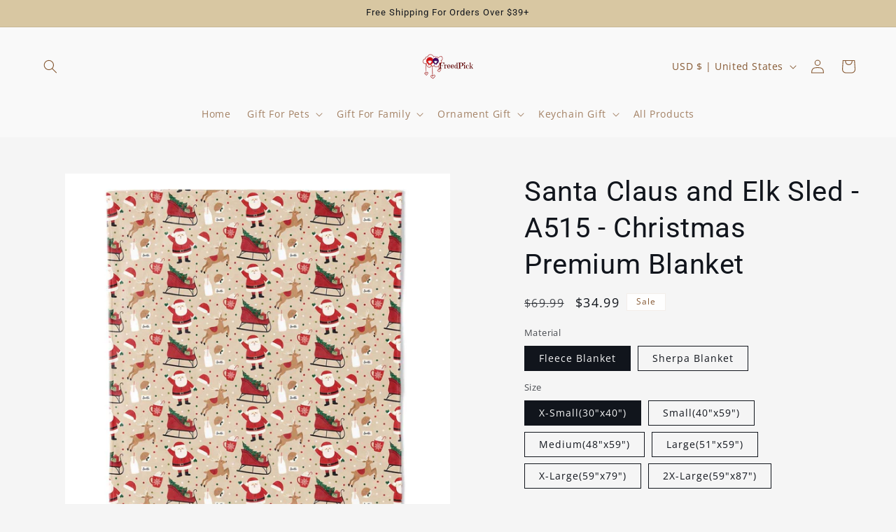

--- FILE ---
content_type: text/html; charset=utf-8
request_url: https://freedpick.com/products/santa-claus-and-elk-sled-a515-christmas-premium-blanket
body_size: 42850
content:
<!doctype html>
<html class="no-js" lang="en">
  <head>
    <meta charset="utf-8">
    <meta http-equiv="X-UA-Compatible" content="IE=edge">
    <meta name="viewport" content="width=device-width,initial-scale=1">
    <meta name="theme-color" content="">
    <link rel="canonical" href="https://freedpick.com/products/santa-claus-and-elk-sled-a515-christmas-premium-blanket">


   

  <!-- Global site tag (gtag.js) - Google Ads: 553099753 -->
<script async src="https://www.googletagmanager.com/gtag/js?id=AW-553099753"></script>
<script>
  window.dataLayer = window.dataLayer || [];
  function gtag(){dataLayer.push(arguments);}
  gtag('js', new Date());

  gtag('config', 'AW-553099753');
</script>

  <!-- Global site tag (gtag.js) - Google Ads: 553042191 -->
<script async src="https://www.googletagmanager.com/gtag/js?id=AW-553042191"></script>
<script>
  window.dataLayer = window.dataLayer || [];
  function gtag(){dataLayer.push(arguments);}
  gtag('js', new Date());

  gtag('config', 'AW-553042191');
</script>

    <!-- Google tag (gtag.js) -->
<script async src="https://www.googletagmanager.com/gtag/js?id=AW-11020294700"></script>
<script>
  window.dataLayer = window.dataLayer || [];
  function gtag(){dataLayer.push(arguments);}
  gtag('js', new Date());

  gtag('config', 'AW-11020294700');
</script>

    <script async src="https://pagead2.googlesyndication.com/pagead/js/adsbygoogle.js?client=ca-pub-1611208544565501"
     crossorigin="anonymous"></script>

    <script async src="https://pagead2.googlesyndication.com/pagead/js/adsbygoogle.js?client=ca-pub-7921982692382465"
     crossorigin="anonymous"></script><link rel="icon" type="image/png" href="//freedpick.com/cdn/shop/files/FP_logo.png?crop=center&height=32&v=1744284034&width=32"><link rel="preconnect" href="https://fonts.shopifycdn.com" crossorigin><title>
      Santa Claus and Elk Sled - A515 - Christmas Premium Blanket
 &ndash; FreedPick</title>

    
      <meta name="description" content="FLEECE BLANKET If you are looking for a soft blanket to keep you warm throughout this cold winter, you’ve got a perfect choice. Enjoy every single chilling moment at home by surrounding yourself with this super soft fleece blanket while watching Netflix with a mug of hot coffee. Perfect for daily use when watching TV, ">
    

    

<meta property="og:site_name" content="FreedPick">
<meta property="og:url" content="https://freedpick.com/products/santa-claus-and-elk-sled-a515-christmas-premium-blanket">
<meta property="og:title" content="Santa Claus and Elk Sled - A515 - Christmas Premium Blanket">
<meta property="og:type" content="product">
<meta property="og:description" content="FLEECE BLANKET If you are looking for a soft blanket to keep you warm throughout this cold winter, you’ve got a perfect choice. Enjoy every single chilling moment at home by surrounding yourself with this super soft fleece blanket while watching Netflix with a mug of hot coffee. Perfect for daily use when watching TV, "><meta property="og:image" content="http://freedpick.com/cdn/shop/products/A515_ChristmasBlanket1__1_HAN___220801_01.jpg?v=1687663556">
  <meta property="og:image:secure_url" content="https://freedpick.com/cdn/shop/products/A515_ChristmasBlanket1__1_HAN___220801_01.jpg?v=1687663556">
  <meta property="og:image:width" content="1200">
  <meta property="og:image:height" content="1200"><meta property="og:price:amount" content="34.99">
  <meta property="og:price:currency" content="USD"><meta name="twitter:card" content="summary_large_image">
<meta name="twitter:title" content="Santa Claus and Elk Sled - A515 - Christmas Premium Blanket">
<meta name="twitter:description" content="FLEECE BLANKET If you are looking for a soft blanket to keep you warm throughout this cold winter, you’ve got a perfect choice. Enjoy every single chilling moment at home by surrounding yourself with this super soft fleece blanket while watching Netflix with a mug of hot coffee. Perfect for daily use when watching TV, ">


    <script src="//freedpick.com/cdn/shop/t/5/assets/constants.js?v=58251544750838685771736996251" defer="defer"></script>
    <script src="//freedpick.com/cdn/shop/t/5/assets/pubsub.js?v=158357773527763999511736996251" defer="defer"></script>
    <script src="//freedpick.com/cdn/shop/t/5/assets/global.js?v=54939145903281508041736996251" defer="defer"></script><script src="//freedpick.com/cdn/shop/t/5/assets/animations.js?v=88693664871331136111736996250" defer="defer"></script><script>window.performance && window.performance.mark && window.performance.mark('shopify.content_for_header.start');</script><meta id="shopify-digital-wallet" name="shopify-digital-wallet" content="/40425390232/digital_wallets/dialog">
<meta name="shopify-checkout-api-token" content="e64089084e8bb4630d0d45b23d6c22f6">
<meta id="in-context-paypal-metadata" data-shop-id="40425390232" data-venmo-supported="false" data-environment="production" data-locale="en_US" data-paypal-v4="true" data-currency="USD">
<link rel="alternate" type="application/json+oembed" href="https://freedpick.com/products/santa-claus-and-elk-sled-a515-christmas-premium-blanket.oembed">
<script async="async" src="/checkouts/internal/preloads.js?locale=en-US"></script>
<script id="shopify-features" type="application/json">{"accessToken":"e64089084e8bb4630d0d45b23d6c22f6","betas":["rich-media-storefront-analytics"],"domain":"freedpick.com","predictiveSearch":true,"shopId":40425390232,"locale":"en"}</script>
<script>var Shopify = Shopify || {};
Shopify.shop = "fredpick.myshopify.com";
Shopify.locale = "en";
Shopify.currency = {"active":"USD","rate":"1.0"};
Shopify.country = "US";
Shopify.theme = {"name":"origin-sale","id":146690310370,"schema_name":"Origin","schema_version":"11.0.0","theme_store_id":null,"role":"main"};
Shopify.theme.handle = "null";
Shopify.theme.style = {"id":null,"handle":null};
Shopify.cdnHost = "freedpick.com/cdn";
Shopify.routes = Shopify.routes || {};
Shopify.routes.root = "/";</script>
<script type="module">!function(o){(o.Shopify=o.Shopify||{}).modules=!0}(window);</script>
<script>!function(o){function n(){var o=[];function n(){o.push(Array.prototype.slice.apply(arguments))}return n.q=o,n}var t=o.Shopify=o.Shopify||{};t.loadFeatures=n(),t.autoloadFeatures=n()}(window);</script>
<script id="shop-js-analytics" type="application/json">{"pageType":"product"}</script>
<script defer="defer" async type="module" src="//freedpick.com/cdn/shopifycloud/shop-js/modules/v2/client.init-shop-cart-sync_BdyHc3Nr.en.esm.js"></script>
<script defer="defer" async type="module" src="//freedpick.com/cdn/shopifycloud/shop-js/modules/v2/chunk.common_Daul8nwZ.esm.js"></script>
<script type="module">
  await import("//freedpick.com/cdn/shopifycloud/shop-js/modules/v2/client.init-shop-cart-sync_BdyHc3Nr.en.esm.js");
await import("//freedpick.com/cdn/shopifycloud/shop-js/modules/v2/chunk.common_Daul8nwZ.esm.js");

  window.Shopify.SignInWithShop?.initShopCartSync?.({"fedCMEnabled":true,"windoidEnabled":true});

</script>
<script>(function() {
  var isLoaded = false;
  function asyncLoad() {
    if (isLoaded) return;
    isLoaded = true;
    var urls = ["https:\/\/static.seel.com\/shopify\/worry-free-purchase\/script\/fredpick.myshopify.com.js?shop=fredpick.myshopify.com"];
    for (var i = 0; i < urls.length; i++) {
      var s = document.createElement('script');
      s.type = 'text/javascript';
      s.async = true;
      s.src = urls[i];
      var x = document.getElementsByTagName('script')[0];
      x.parentNode.insertBefore(s, x);
    }
  };
  if(window.attachEvent) {
    window.attachEvent('onload', asyncLoad);
  } else {
    window.addEventListener('load', asyncLoad, false);
  }
})();</script>
<script id="__st">var __st={"a":40425390232,"offset":-28800,"reqid":"f215790d-4c65-4acc-89d8-3684bbd64625-1768982333","pageurl":"freedpick.com\/products\/santa-claus-and-elk-sled-a515-christmas-premium-blanket","u":"2bad4ee2c974","p":"product","rtyp":"product","rid":8108819742946};</script>
<script>window.ShopifyPaypalV4VisibilityTracking = true;</script>
<script id="captcha-bootstrap">!function(){'use strict';const t='contact',e='account',n='new_comment',o=[[t,t],['blogs',n],['comments',n],[t,'customer']],c=[[e,'customer_login'],[e,'guest_login'],[e,'recover_customer_password'],[e,'create_customer']],r=t=>t.map((([t,e])=>`form[action*='/${t}']:not([data-nocaptcha='true']) input[name='form_type'][value='${e}']`)).join(','),a=t=>()=>t?[...document.querySelectorAll(t)].map((t=>t.form)):[];function s(){const t=[...o],e=r(t);return a(e)}const i='password',u='form_key',d=['recaptcha-v3-token','g-recaptcha-response','h-captcha-response',i],f=()=>{try{return window.sessionStorage}catch{return}},m='__shopify_v',_=t=>t.elements[u];function p(t,e,n=!1){try{const o=window.sessionStorage,c=JSON.parse(o.getItem(e)),{data:r}=function(t){const{data:e,action:n}=t;return t[m]||n?{data:e,action:n}:{data:t,action:n}}(c);for(const[e,n]of Object.entries(r))t.elements[e]&&(t.elements[e].value=n);n&&o.removeItem(e)}catch(o){console.error('form repopulation failed',{error:o})}}const l='form_type',E='cptcha';function T(t){t.dataset[E]=!0}const w=window,h=w.document,L='Shopify',v='ce_forms',y='captcha';let A=!1;((t,e)=>{const n=(g='f06e6c50-85a8-45c8-87d0-21a2b65856fe',I='https://cdn.shopify.com/shopifycloud/storefront-forms-hcaptcha/ce_storefront_forms_captcha_hcaptcha.v1.5.2.iife.js',D={infoText:'Protected by hCaptcha',privacyText:'Privacy',termsText:'Terms'},(t,e,n)=>{const o=w[L][v],c=o.bindForm;if(c)return c(t,g,e,D).then(n);var r;o.q.push([[t,g,e,D],n]),r=I,A||(h.body.append(Object.assign(h.createElement('script'),{id:'captcha-provider',async:!0,src:r})),A=!0)});var g,I,D;w[L]=w[L]||{},w[L][v]=w[L][v]||{},w[L][v].q=[],w[L][y]=w[L][y]||{},w[L][y].protect=function(t,e){n(t,void 0,e),T(t)},Object.freeze(w[L][y]),function(t,e,n,w,h,L){const[v,y,A,g]=function(t,e,n){const i=e?o:[],u=t?c:[],d=[...i,...u],f=r(d),m=r(i),_=r(d.filter((([t,e])=>n.includes(e))));return[a(f),a(m),a(_),s()]}(w,h,L),I=t=>{const e=t.target;return e instanceof HTMLFormElement?e:e&&e.form},D=t=>v().includes(t);t.addEventListener('submit',(t=>{const e=I(t);if(!e)return;const n=D(e)&&!e.dataset.hcaptchaBound&&!e.dataset.recaptchaBound,o=_(e),c=g().includes(e)&&(!o||!o.value);(n||c)&&t.preventDefault(),c&&!n&&(function(t){try{if(!f())return;!function(t){const e=f();if(!e)return;const n=_(t);if(!n)return;const o=n.value;o&&e.removeItem(o)}(t);const e=Array.from(Array(32),(()=>Math.random().toString(36)[2])).join('');!function(t,e){_(t)||t.append(Object.assign(document.createElement('input'),{type:'hidden',name:u})),t.elements[u].value=e}(t,e),function(t,e){const n=f();if(!n)return;const o=[...t.querySelectorAll(`input[type='${i}']`)].map((({name:t})=>t)),c=[...d,...o],r={};for(const[a,s]of new FormData(t).entries())c.includes(a)||(r[a]=s);n.setItem(e,JSON.stringify({[m]:1,action:t.action,data:r}))}(t,e)}catch(e){console.error('failed to persist form',e)}}(e),e.submit())}));const S=(t,e)=>{t&&!t.dataset[E]&&(n(t,e.some((e=>e===t))),T(t))};for(const o of['focusin','change'])t.addEventListener(o,(t=>{const e=I(t);D(e)&&S(e,y())}));const B=e.get('form_key'),M=e.get(l),P=B&&M;t.addEventListener('DOMContentLoaded',(()=>{const t=y();if(P)for(const e of t)e.elements[l].value===M&&p(e,B);[...new Set([...A(),...v().filter((t=>'true'===t.dataset.shopifyCaptcha))])].forEach((e=>S(e,t)))}))}(h,new URLSearchParams(w.location.search),n,t,e,['guest_login'])})(!0,!0)}();</script>
<script integrity="sha256-4kQ18oKyAcykRKYeNunJcIwy7WH5gtpwJnB7kiuLZ1E=" data-source-attribution="shopify.loadfeatures" defer="defer" src="//freedpick.com/cdn/shopifycloud/storefront/assets/storefront/load_feature-a0a9edcb.js" crossorigin="anonymous"></script>
<script data-source-attribution="shopify.dynamic_checkout.dynamic.init">var Shopify=Shopify||{};Shopify.PaymentButton=Shopify.PaymentButton||{isStorefrontPortableWallets:!0,init:function(){window.Shopify.PaymentButton.init=function(){};var t=document.createElement("script");t.src="https://freedpick.com/cdn/shopifycloud/portable-wallets/latest/portable-wallets.en.js",t.type="module",document.head.appendChild(t)}};
</script>
<script data-source-attribution="shopify.dynamic_checkout.buyer_consent">
  function portableWalletsHideBuyerConsent(e){var t=document.getElementById("shopify-buyer-consent"),n=document.getElementById("shopify-subscription-policy-button");t&&n&&(t.classList.add("hidden"),t.setAttribute("aria-hidden","true"),n.removeEventListener("click",e))}function portableWalletsShowBuyerConsent(e){var t=document.getElementById("shopify-buyer-consent"),n=document.getElementById("shopify-subscription-policy-button");t&&n&&(t.classList.remove("hidden"),t.removeAttribute("aria-hidden"),n.addEventListener("click",e))}window.Shopify?.PaymentButton&&(window.Shopify.PaymentButton.hideBuyerConsent=portableWalletsHideBuyerConsent,window.Shopify.PaymentButton.showBuyerConsent=portableWalletsShowBuyerConsent);
</script>
<script>
  function portableWalletsCleanup(e){e&&e.src&&console.error("Failed to load portable wallets script "+e.src);var t=document.querySelectorAll("shopify-accelerated-checkout .shopify-payment-button__skeleton, shopify-accelerated-checkout-cart .wallet-cart-button__skeleton"),e=document.getElementById("shopify-buyer-consent");for(let e=0;e<t.length;e++)t[e].remove();e&&e.remove()}function portableWalletsNotLoadedAsModule(e){e instanceof ErrorEvent&&"string"==typeof e.message&&e.message.includes("import.meta")&&"string"==typeof e.filename&&e.filename.includes("portable-wallets")&&(window.removeEventListener("error",portableWalletsNotLoadedAsModule),window.Shopify.PaymentButton.failedToLoad=e,"loading"===document.readyState?document.addEventListener("DOMContentLoaded",window.Shopify.PaymentButton.init):window.Shopify.PaymentButton.init())}window.addEventListener("error",portableWalletsNotLoadedAsModule);
</script>

<script type="module" src="https://freedpick.com/cdn/shopifycloud/portable-wallets/latest/portable-wallets.en.js" onError="portableWalletsCleanup(this)" crossorigin="anonymous"></script>
<script nomodule>
  document.addEventListener("DOMContentLoaded", portableWalletsCleanup);
</script>

<link id="shopify-accelerated-checkout-styles" rel="stylesheet" media="screen" href="https://freedpick.com/cdn/shopifycloud/portable-wallets/latest/accelerated-checkout-backwards-compat.css" crossorigin="anonymous">
<style id="shopify-accelerated-checkout-cart">
        #shopify-buyer-consent {
  margin-top: 1em;
  display: inline-block;
  width: 100%;
}

#shopify-buyer-consent.hidden {
  display: none;
}

#shopify-subscription-policy-button {
  background: none;
  border: none;
  padding: 0;
  text-decoration: underline;
  font-size: inherit;
  cursor: pointer;
}

#shopify-subscription-policy-button::before {
  box-shadow: none;
}

      </style>
<script id="sections-script" data-sections="header" defer="defer" src="//freedpick.com/cdn/shop/t/5/compiled_assets/scripts.js?v=327"></script>
<script>window.performance && window.performance.mark && window.performance.mark('shopify.content_for_header.end');</script>


    <style data-shopify>
      @font-face {
  font-family: "Open Sans";
  font-weight: 400;
  font-style: normal;
  font-display: swap;
  src: url("//freedpick.com/cdn/fonts/open_sans/opensans_n4.c32e4d4eca5273f6d4ee95ddf54b5bbb75fc9b61.woff2") format("woff2"),
       url("//freedpick.com/cdn/fonts/open_sans/opensans_n4.5f3406f8d94162b37bfa232b486ac93ee892406d.woff") format("woff");
}

      @font-face {
  font-family: "Open Sans";
  font-weight: 700;
  font-style: normal;
  font-display: swap;
  src: url("//freedpick.com/cdn/fonts/open_sans/opensans_n7.a9393be1574ea8606c68f4441806b2711d0d13e4.woff2") format("woff2"),
       url("//freedpick.com/cdn/fonts/open_sans/opensans_n7.7b8af34a6ebf52beb1a4c1d8c73ad6910ec2e553.woff") format("woff");
}

      @font-face {
  font-family: "Open Sans";
  font-weight: 400;
  font-style: italic;
  font-display: swap;
  src: url("//freedpick.com/cdn/fonts/open_sans/opensans_i4.6f1d45f7a46916cc95c694aab32ecbf7509cbf33.woff2") format("woff2"),
       url("//freedpick.com/cdn/fonts/open_sans/opensans_i4.4efaa52d5a57aa9a57c1556cc2b7465d18839daa.woff") format("woff");
}

      @font-face {
  font-family: "Open Sans";
  font-weight: 700;
  font-style: italic;
  font-display: swap;
  src: url("//freedpick.com/cdn/fonts/open_sans/opensans_i7.916ced2e2ce15f7fcd95d196601a15e7b89ee9a4.woff2") format("woff2"),
       url("//freedpick.com/cdn/fonts/open_sans/opensans_i7.99a9cff8c86ea65461de497ade3d515a98f8b32a.woff") format("woff");
}

      @font-face {
  font-family: Roboto;
  font-weight: 400;
  font-style: normal;
  font-display: swap;
  src: url("//freedpick.com/cdn/fonts/roboto/roboto_n4.2019d890f07b1852f56ce63ba45b2db45d852cba.woff2") format("woff2"),
       url("//freedpick.com/cdn/fonts/roboto/roboto_n4.238690e0007583582327135619c5f7971652fa9d.woff") format("woff");
}


      
        :root,
        .color-background-1 {
          --color-background: 245,245,245;
        
          --gradient-background: #f5f5f5;
        
        --color-foreground: 17,21,28;
        --color-shadow: 216,199,162;
        --color-button: 133,88,50;
        --color-button-text: 223,223,216;
        --color-secondary-button: 245,245,245;
        --color-secondary-button-text: 133,88,50;
        --color-link: 133,88,50;
        --color-badge-foreground: 17,21,28;
        --color-badge-background: 245,245,245;
        --color-badge-border: 17,21,28;
        --payment-terms-background-color: rgb(245 245 245);
      }
      
        
        .color-background-2 {
          --color-background: 249,249,249;
        
          --gradient-background: #f9f9f9;
        
        --color-foreground: 133,88,50;
        --color-shadow: 17,21,28;
        --color-button: 216,199,162;
        --color-button-text: 249,249,249;
        --color-secondary-button: 249,249,249;
        --color-secondary-button-text: 133,88,50;
        --color-link: 133,88,50;
        --color-badge-foreground: 133,88,50;
        --color-badge-background: 249,249,249;
        --color-badge-border: 133,88,50;
        --payment-terms-background-color: rgb(249 249 249);
      }
      
        
        .color-inverse {
          --color-background: 169,144,103;
        
          --gradient-background: #a99067;
        
        --color-foreground: 255,255,255;
        --color-shadow: 17,21,28;
        --color-button: 255,255,255;
        --color-button-text: 17,21,28;
        --color-secondary-button: 169,144,103;
        --color-secondary-button-text: 255,255,255;
        --color-link: 255,255,255;
        --color-badge-foreground: 255,255,255;
        --color-badge-background: 169,144,103;
        --color-badge-border: 255,255,255;
        --payment-terms-background-color: rgb(169 144 103);
      }
      
        
        .color-accent-1 {
          --color-background: 133,88,50;
        
          --gradient-background: #855832;
        
        --color-foreground: 223,223,216;
        --color-shadow: 17,21,28;
        --color-button: 223,223,216;
        --color-button-text: 133,88,50;
        --color-secondary-button: 133,88,50;
        --color-secondary-button-text: 223,223,216;
        --color-link: 223,223,216;
        --color-badge-foreground: 223,223,216;
        --color-badge-background: 133,88,50;
        --color-badge-border: 223,223,216;
        --payment-terms-background-color: rgb(133 88 50);
      }
      
        
        .color-accent-2 {
          --color-background: 76,103,98;
        
          --gradient-background: #4c6762;
        
        --color-foreground: 223,223,216;
        --color-shadow: 17,21,28;
        --color-button: 223,223,216;
        --color-button-text: 76,103,98;
        --color-secondary-button: 76,103,98;
        --color-secondary-button-text: 223,223,216;
        --color-link: 223,223,216;
        --color-badge-foreground: 223,223,216;
        --color-badge-background: 76,103,98;
        --color-badge-border: 223,223,216;
        --payment-terms-background-color: rgb(76 103 98);
      }
      
        
        .color-scheme-110e8fbe-bb57-4bff-87bf-3a890e841b3f {
          --color-background: 216,199,162;
        
          --gradient-background: #d8c7a2;
        
        --color-foreground: 17,21,28;
        --color-shadow: 17,21,28;
        --color-button: 133,88,50;
        --color-button-text: 223,223,216;
        --color-secondary-button: 216,199,162;
        --color-secondary-button-text: 216,199,162;
        --color-link: 216,199,162;
        --color-badge-foreground: 17,21,28;
        --color-badge-background: 216,199,162;
        --color-badge-border: 17,21,28;
        --payment-terms-background-color: rgb(216 199 162);
      }
      
        
        .color-scheme-714e4a7c-5eee-403f-a083-974dc4860ec6 {
          --color-background: 183,5,5;
        
          --gradient-background: #b70505;
        
        --color-foreground: 17,21,28;
        --color-shadow: 17,21,28;
        --color-button: 133,88,50;
        --color-button-text: 223,223,216;
        --color-secondary-button: 183,5,5;
        --color-secondary-button-text: 133,88,50;
        --color-link: 133,88,50;
        --color-badge-foreground: 17,21,28;
        --color-badge-background: 183,5,5;
        --color-badge-border: 17,21,28;
        --payment-terms-background-color: rgb(183 5 5);
      }
      
        
        .color-scheme-ed30ce15-3bb3-49d1-8ede-86aeb3999a1a {
          --color-background: 255,255,255;
        
          --gradient-background: #ffffff;
        
        --color-foreground: 133,88,50;
        --color-shadow: 245,245,245;
        --color-button: 221,29,29;
        --color-button-text: 223,223,216;
        --color-secondary-button: 255,255,255;
        --color-secondary-button-text: 221,29,29;
        --color-link: 221,29,29;
        --color-badge-foreground: 133,88,50;
        --color-badge-background: 255,255,255;
        --color-badge-border: 133,88,50;
        --payment-terms-background-color: rgb(255 255 255);
      }
      
        
        .color-scheme-965c1749-bf3a-4ec2-9bf2-ff981a34811b {
          --color-background: 245,245,245;
        
          --gradient-background: #f5f5f5;
        
        --color-foreground: 169,144,103;
        --color-shadow: 216,199,162;
        --color-button: 169,144,103;
        --color-button-text: 223,223,216;
        --color-secondary-button: 245,245,245;
        --color-secondary-button-text: 133,88,50;
        --color-link: 133,88,50;
        --color-badge-foreground: 169,144,103;
        --color-badge-background: 245,245,245;
        --color-badge-border: 169,144,103;
        --payment-terms-background-color: rgb(245 245 245);
      }
      
        
        .color-scheme-72ac2735-7040-4c55-93c2-1435485f6536 {
          --color-background: 255,255,255;
        
          --gradient-background: #ffffff;
        
        --color-foreground: 17,21,28;
        --color-shadow: 216,199,162;
        --color-button: 133,88,50;
        --color-button-text: 223,223,216;
        --color-secondary-button: 255,255,255;
        --color-secondary-button-text: 17,21,28;
        --color-link: 17,21,28;
        --color-badge-foreground: 17,21,28;
        --color-badge-background: 255,255,255;
        --color-badge-border: 17,21,28;
        --payment-terms-background-color: rgb(255 255 255);
      }
      

      body, .color-background-1, .color-background-2, .color-inverse, .color-accent-1, .color-accent-2, .color-scheme-110e8fbe-bb57-4bff-87bf-3a890e841b3f, .color-scheme-714e4a7c-5eee-403f-a083-974dc4860ec6, .color-scheme-ed30ce15-3bb3-49d1-8ede-86aeb3999a1a, .color-scheme-965c1749-bf3a-4ec2-9bf2-ff981a34811b, .color-scheme-72ac2735-7040-4c55-93c2-1435485f6536 {
        color: rgba(var(--color-foreground), 0.75);
        background-color: rgb(var(--color-background));
      }

      :root {
        --font-body-family: "Open Sans", sans-serif;
        --font-body-style: normal;
        --font-body-weight: 400;
        --font-body-weight-bold: 700;

        --font-heading-family: Roboto, sans-serif;
        --font-heading-style: normal;
        --font-heading-weight: 400;

        --font-body-scale: 1.0;
        --font-heading-scale: 1.0;

        --media-padding: px;
        --media-border-opacity: 0.1;
        --media-border-width: 0px;
        --media-radius: 0px;
        --media-shadow-opacity: 0.0;
        --media-shadow-horizontal-offset: 0px;
        --media-shadow-vertical-offset: 0px;
        --media-shadow-blur-radius: 5px;
        --media-shadow-visible: 0;

        --page-width: 160rem;
        --page-width-margin: 0rem;

        --product-card-image-padding: 0.0rem;
        --product-card-corner-radius: 0.0rem;
        --product-card-text-alignment: left;
        --product-card-border-width: 0.0rem;
        --product-card-border-opacity: 0.1;
        --product-card-shadow-opacity: 0.0;
        --product-card-shadow-visible: 0;
        --product-card-shadow-horizontal-offset: 0.0rem;
        --product-card-shadow-vertical-offset: 0.4rem;
        --product-card-shadow-blur-radius: 0.5rem;

        --collection-card-image-padding: 0.0rem;
        --collection-card-corner-radius: 0.0rem;
        --collection-card-text-alignment: left;
        --collection-card-border-width: 0.0rem;
        --collection-card-border-opacity: 0.1;
        --collection-card-shadow-opacity: 0.0;
        --collection-card-shadow-visible: 0;
        --collection-card-shadow-horizontal-offset: 0.0rem;
        --collection-card-shadow-vertical-offset: 0.4rem;
        --collection-card-shadow-blur-radius: 0.5rem;

        --blog-card-image-padding: 0.0rem;
        --blog-card-corner-radius: 0.0rem;
        --blog-card-text-alignment: left;
        --blog-card-border-width: 0.0rem;
        --blog-card-border-opacity: 0.1;
        --blog-card-shadow-opacity: 0.0;
        --blog-card-shadow-visible: 0;
        --blog-card-shadow-horizontal-offset: 0.0rem;
        --blog-card-shadow-vertical-offset: 0.4rem;
        --blog-card-shadow-blur-radius: 0.5rem;

        --badge-corner-radius: 0.0rem;

        --popup-border-width: 1px;
        --popup-border-opacity: 1.0;
        --popup-corner-radius: 0px;
        --popup-shadow-opacity: 0.05;
        --popup-shadow-horizontal-offset: 0px;
        --popup-shadow-vertical-offset: 4px;
        --popup-shadow-blur-radius: 5px;

        --drawer-border-width: 1px;
        --drawer-border-opacity: 0.85;
        --drawer-shadow-opacity: 0.0;
        --drawer-shadow-horizontal-offset: 0px;
        --drawer-shadow-vertical-offset: 4px;
        --drawer-shadow-blur-radius: 5px;

        --spacing-sections-desktop: 0px;
        --spacing-sections-mobile: 0px;

        --grid-desktop-vertical-spacing: 40px;
        --grid-desktop-horizontal-spacing: 28px;
        --grid-mobile-vertical-spacing: 20px;
        --grid-mobile-horizontal-spacing: 14px;

        --text-boxes-border-opacity: 0.1;
        --text-boxes-border-width: 0px;
        --text-boxes-radius: 0px;
        --text-boxes-shadow-opacity: 0.0;
        --text-boxes-shadow-visible: 0;
        --text-boxes-shadow-horizontal-offset: 0px;
        --text-boxes-shadow-vertical-offset: 4px;
        --text-boxes-shadow-blur-radius: 5px;

        --buttons-radius: 0px;
        --buttons-radius-outset: 0px;
        --buttons-border-width: 1px;
        --buttons-border-opacity: 1.0;
        --buttons-shadow-opacity: 0.0;
        --buttons-shadow-visible: 0;
        --buttons-shadow-horizontal-offset: 0px;
        --buttons-shadow-vertical-offset: 4px;
        --buttons-shadow-blur-radius: 5px;
        --buttons-border-offset: 0px;

        --inputs-radius: 0px;
        --inputs-border-width: 1px;
        --inputs-border-opacity: 0.75;
        --inputs-shadow-opacity: 0.0;
        --inputs-shadow-horizontal-offset: 0px;
        --inputs-margin-offset: 0px;
        --inputs-shadow-vertical-offset: 0px;
        --inputs-shadow-blur-radius: 5px;
        --inputs-radius-outset: 0px;

        --variant-pills-radius: 0px;
        --variant-pills-border-width: 1px;
        --variant-pills-border-opacity: 1.0;
        --variant-pills-shadow-opacity: 0.0;
        --variant-pills-shadow-horizontal-offset: 0px;
        --variant-pills-shadow-vertical-offset: 4px;
        --variant-pills-shadow-blur-radius: 5px;
      }

      *,
      *::before,
      *::after {
        box-sizing: inherit;
      }

      html {
        box-sizing: border-box;
        font-size: calc(var(--font-body-scale) * 62.5%);
        height: 100%;
      }

      body {
        display: grid;
        grid-template-rows: auto auto 1fr auto;
        grid-template-columns: 100%;
        min-height: 100%;
        margin: 0;
        font-size: 1.5rem;
        letter-spacing: 0.06rem;
        line-height: calc(1 + 0.8 / var(--font-body-scale));
        font-family: var(--font-body-family);
        font-style: var(--font-body-style);
        font-weight: var(--font-body-weight);
      }

      @media screen and (min-width: 750px) {
        body {
          font-size: 1.6rem;
        }
      }
    </style>

    <link href="//freedpick.com/cdn/shop/t/5/assets/base.css?v=9550999516566968811736996250" rel="stylesheet" type="text/css" media="all" />
<link rel="preload" as="font" href="//freedpick.com/cdn/fonts/open_sans/opensans_n4.c32e4d4eca5273f6d4ee95ddf54b5bbb75fc9b61.woff2" type="font/woff2" crossorigin><link rel="preload" as="font" href="//freedpick.com/cdn/fonts/roboto/roboto_n4.2019d890f07b1852f56ce63ba45b2db45d852cba.woff2" type="font/woff2" crossorigin><link href="//freedpick.com/cdn/shop/t/5/assets/component-localization-form.css?v=143319823105703127341736996250" rel="stylesheet" type="text/css" media="all" />
      <script src="//freedpick.com/cdn/shop/t/5/assets/localization-form.js?v=161644695336821385561736996251" defer="defer"></script><link
        rel="stylesheet"
        href="//freedpick.com/cdn/shop/t/5/assets/component-predictive-search.css?v=118923337488134913561736996250"
        media="print"
        onload="this.media='all'"
      ><script>
      document.documentElement.className = document.documentElement.className.replace('no-js', 'js');
      if (Shopify.designMode) {
        document.documentElement.classList.add('shopify-design-mode');
      }
    </script>
  <link href="https://monorail-edge.shopifysvc.com" rel="dns-prefetch">
<script>(function(){if ("sendBeacon" in navigator && "performance" in window) {try {var session_token_from_headers = performance.getEntriesByType('navigation')[0].serverTiming.find(x => x.name == '_s').description;} catch {var session_token_from_headers = undefined;}var session_cookie_matches = document.cookie.match(/_shopify_s=([^;]*)/);var session_token_from_cookie = session_cookie_matches && session_cookie_matches.length === 2 ? session_cookie_matches[1] : "";var session_token = session_token_from_headers || session_token_from_cookie || "";function handle_abandonment_event(e) {var entries = performance.getEntries().filter(function(entry) {return /monorail-edge.shopifysvc.com/.test(entry.name);});if (!window.abandonment_tracked && entries.length === 0) {window.abandonment_tracked = true;var currentMs = Date.now();var navigation_start = performance.timing.navigationStart;var payload = {shop_id: 40425390232,url: window.location.href,navigation_start,duration: currentMs - navigation_start,session_token,page_type: "product"};window.navigator.sendBeacon("https://monorail-edge.shopifysvc.com/v1/produce", JSON.stringify({schema_id: "online_store_buyer_site_abandonment/1.1",payload: payload,metadata: {event_created_at_ms: currentMs,event_sent_at_ms: currentMs}}));}}window.addEventListener('pagehide', handle_abandonment_event);}}());</script>
<script id="web-pixels-manager-setup">(function e(e,d,r,n,o){if(void 0===o&&(o={}),!Boolean(null===(a=null===(i=window.Shopify)||void 0===i?void 0:i.analytics)||void 0===a?void 0:a.replayQueue)){var i,a;window.Shopify=window.Shopify||{};var t=window.Shopify;t.analytics=t.analytics||{};var s=t.analytics;s.replayQueue=[],s.publish=function(e,d,r){return s.replayQueue.push([e,d,r]),!0};try{self.performance.mark("wpm:start")}catch(e){}var l=function(){var e={modern:/Edge?\/(1{2}[4-9]|1[2-9]\d|[2-9]\d{2}|\d{4,})\.\d+(\.\d+|)|Firefox\/(1{2}[4-9]|1[2-9]\d|[2-9]\d{2}|\d{4,})\.\d+(\.\d+|)|Chrom(ium|e)\/(9{2}|\d{3,})\.\d+(\.\d+|)|(Maci|X1{2}).+ Version\/(15\.\d+|(1[6-9]|[2-9]\d|\d{3,})\.\d+)([,.]\d+|)( \(\w+\)|)( Mobile\/\w+|) Safari\/|Chrome.+OPR\/(9{2}|\d{3,})\.\d+\.\d+|(CPU[ +]OS|iPhone[ +]OS|CPU[ +]iPhone|CPU IPhone OS|CPU iPad OS)[ +]+(15[._]\d+|(1[6-9]|[2-9]\d|\d{3,})[._]\d+)([._]\d+|)|Android:?[ /-](13[3-9]|1[4-9]\d|[2-9]\d{2}|\d{4,})(\.\d+|)(\.\d+|)|Android.+Firefox\/(13[5-9]|1[4-9]\d|[2-9]\d{2}|\d{4,})\.\d+(\.\d+|)|Android.+Chrom(ium|e)\/(13[3-9]|1[4-9]\d|[2-9]\d{2}|\d{4,})\.\d+(\.\d+|)|SamsungBrowser\/([2-9]\d|\d{3,})\.\d+/,legacy:/Edge?\/(1[6-9]|[2-9]\d|\d{3,})\.\d+(\.\d+|)|Firefox\/(5[4-9]|[6-9]\d|\d{3,})\.\d+(\.\d+|)|Chrom(ium|e)\/(5[1-9]|[6-9]\d|\d{3,})\.\d+(\.\d+|)([\d.]+$|.*Safari\/(?![\d.]+ Edge\/[\d.]+$))|(Maci|X1{2}).+ Version\/(10\.\d+|(1[1-9]|[2-9]\d|\d{3,})\.\d+)([,.]\d+|)( \(\w+\)|)( Mobile\/\w+|) Safari\/|Chrome.+OPR\/(3[89]|[4-9]\d|\d{3,})\.\d+\.\d+|(CPU[ +]OS|iPhone[ +]OS|CPU[ +]iPhone|CPU IPhone OS|CPU iPad OS)[ +]+(10[._]\d+|(1[1-9]|[2-9]\d|\d{3,})[._]\d+)([._]\d+|)|Android:?[ /-](13[3-9]|1[4-9]\d|[2-9]\d{2}|\d{4,})(\.\d+|)(\.\d+|)|Mobile Safari.+OPR\/([89]\d|\d{3,})\.\d+\.\d+|Android.+Firefox\/(13[5-9]|1[4-9]\d|[2-9]\d{2}|\d{4,})\.\d+(\.\d+|)|Android.+Chrom(ium|e)\/(13[3-9]|1[4-9]\d|[2-9]\d{2}|\d{4,})\.\d+(\.\d+|)|Android.+(UC? ?Browser|UCWEB|U3)[ /]?(15\.([5-9]|\d{2,})|(1[6-9]|[2-9]\d|\d{3,})\.\d+)\.\d+|SamsungBrowser\/(5\.\d+|([6-9]|\d{2,})\.\d+)|Android.+MQ{2}Browser\/(14(\.(9|\d{2,})|)|(1[5-9]|[2-9]\d|\d{3,})(\.\d+|))(\.\d+|)|K[Aa][Ii]OS\/(3\.\d+|([4-9]|\d{2,})\.\d+)(\.\d+|)/},d=e.modern,r=e.legacy,n=navigator.userAgent;return n.match(d)?"modern":n.match(r)?"legacy":"unknown"}(),u="modern"===l?"modern":"legacy",c=(null!=n?n:{modern:"",legacy:""})[u],f=function(e){return[e.baseUrl,"/wpm","/b",e.hashVersion,"modern"===e.buildTarget?"m":"l",".js"].join("")}({baseUrl:d,hashVersion:r,buildTarget:u}),m=function(e){var d=e.version,r=e.bundleTarget,n=e.surface,o=e.pageUrl,i=e.monorailEndpoint;return{emit:function(e){var a=e.status,t=e.errorMsg,s=(new Date).getTime(),l=JSON.stringify({metadata:{event_sent_at_ms:s},events:[{schema_id:"web_pixels_manager_load/3.1",payload:{version:d,bundle_target:r,page_url:o,status:a,surface:n,error_msg:t},metadata:{event_created_at_ms:s}}]});if(!i)return console&&console.warn&&console.warn("[Web Pixels Manager] No Monorail endpoint provided, skipping logging."),!1;try{return self.navigator.sendBeacon.bind(self.navigator)(i,l)}catch(e){}var u=new XMLHttpRequest;try{return u.open("POST",i,!0),u.setRequestHeader("Content-Type","text/plain"),u.send(l),!0}catch(e){return console&&console.warn&&console.warn("[Web Pixels Manager] Got an unhandled error while logging to Monorail."),!1}}}}({version:r,bundleTarget:l,surface:e.surface,pageUrl:self.location.href,monorailEndpoint:e.monorailEndpoint});try{o.browserTarget=l,function(e){var d=e.src,r=e.async,n=void 0===r||r,o=e.onload,i=e.onerror,a=e.sri,t=e.scriptDataAttributes,s=void 0===t?{}:t,l=document.createElement("script"),u=document.querySelector("head"),c=document.querySelector("body");if(l.async=n,l.src=d,a&&(l.integrity=a,l.crossOrigin="anonymous"),s)for(var f in s)if(Object.prototype.hasOwnProperty.call(s,f))try{l.dataset[f]=s[f]}catch(e){}if(o&&l.addEventListener("load",o),i&&l.addEventListener("error",i),u)u.appendChild(l);else{if(!c)throw new Error("Did not find a head or body element to append the script");c.appendChild(l)}}({src:f,async:!0,onload:function(){if(!function(){var e,d;return Boolean(null===(d=null===(e=window.Shopify)||void 0===e?void 0:e.analytics)||void 0===d?void 0:d.initialized)}()){var d=window.webPixelsManager.init(e)||void 0;if(d){var r=window.Shopify.analytics;r.replayQueue.forEach((function(e){var r=e[0],n=e[1],o=e[2];d.publishCustomEvent(r,n,o)})),r.replayQueue=[],r.publish=d.publishCustomEvent,r.visitor=d.visitor,r.initialized=!0}}},onerror:function(){return m.emit({status:"failed",errorMsg:"".concat(f," has failed to load")})},sri:function(e){var d=/^sha384-[A-Za-z0-9+/=]+$/;return"string"==typeof e&&d.test(e)}(c)?c:"",scriptDataAttributes:o}),m.emit({status:"loading"})}catch(e){m.emit({status:"failed",errorMsg:(null==e?void 0:e.message)||"Unknown error"})}}})({shopId: 40425390232,storefrontBaseUrl: "https://freedpick.com",extensionsBaseUrl: "https://extensions.shopifycdn.com/cdn/shopifycloud/web-pixels-manager",monorailEndpoint: "https://monorail-edge.shopifysvc.com/unstable/produce_batch",surface: "storefront-renderer",enabledBetaFlags: ["2dca8a86"],webPixelsConfigList: [{"id":"837124322","configuration":"{\"pixelCode\":\"CV9ABSJC77UDL07BU5J0\"}","eventPayloadVersion":"v1","runtimeContext":"STRICT","scriptVersion":"22e92c2ad45662f435e4801458fb78cc","type":"APP","apiClientId":4383523,"privacyPurposes":["ANALYTICS","MARKETING","SALE_OF_DATA"],"dataSharingAdjustments":{"protectedCustomerApprovalScopes":["read_customer_address","read_customer_email","read_customer_name","read_customer_personal_data","read_customer_phone"]}},{"id":"767656162","configuration":"{}","eventPayloadVersion":"v1","runtimeContext":"STRICT","scriptVersion":"97850fdd7fac520e74d87e9369f83928","type":"APP","apiClientId":5398951,"privacyPurposes":["ANALYTICS","MARKETING","SALE_OF_DATA"],"dataSharingAdjustments":{"protectedCustomerApprovalScopes":["read_customer_address","read_customer_email","read_customer_name","read_customer_personal_data","read_customer_phone"]}},{"id":"475922658","configuration":"{\"config\":\"{\\\"pixel_id\\\":\\\"G-EEN4ZS7MPB\\\",\\\"gtag_events\\\":[{\\\"type\\\":\\\"purchase\\\",\\\"action_label\\\":\\\"G-EEN4ZS7MPB\\\"},{\\\"type\\\":\\\"page_view\\\",\\\"action_label\\\":\\\"G-EEN4ZS7MPB\\\"},{\\\"type\\\":\\\"view_item\\\",\\\"action_label\\\":\\\"G-EEN4ZS7MPB\\\"},{\\\"type\\\":\\\"search\\\",\\\"action_label\\\":\\\"G-EEN4ZS7MPB\\\"},{\\\"type\\\":\\\"add_to_cart\\\",\\\"action_label\\\":\\\"G-EEN4ZS7MPB\\\"},{\\\"type\\\":\\\"begin_checkout\\\",\\\"action_label\\\":\\\"G-EEN4ZS7MPB\\\"},{\\\"type\\\":\\\"add_payment_info\\\",\\\"action_label\\\":\\\"G-EEN4ZS7MPB\\\"}],\\\"enable_monitoring_mode\\\":false}\"}","eventPayloadVersion":"v1","runtimeContext":"OPEN","scriptVersion":"b2a88bafab3e21179ed38636efcd8a93","type":"APP","apiClientId":1780363,"privacyPurposes":[],"dataSharingAdjustments":{"protectedCustomerApprovalScopes":["read_customer_address","read_customer_email","read_customer_name","read_customer_personal_data","read_customer_phone"]}},{"id":"55836898","eventPayloadVersion":"v1","runtimeContext":"LAX","scriptVersion":"1","type":"CUSTOM","privacyPurposes":["MARKETING"],"name":"Meta pixel (migrated)"},{"id":"shopify-app-pixel","configuration":"{}","eventPayloadVersion":"v1","runtimeContext":"STRICT","scriptVersion":"0450","apiClientId":"shopify-pixel","type":"APP","privacyPurposes":["ANALYTICS","MARKETING"]},{"id":"shopify-custom-pixel","eventPayloadVersion":"v1","runtimeContext":"LAX","scriptVersion":"0450","apiClientId":"shopify-pixel","type":"CUSTOM","privacyPurposes":["ANALYTICS","MARKETING"]}],isMerchantRequest: false,initData: {"shop":{"name":"FreedPick","paymentSettings":{"currencyCode":"USD"},"myshopifyDomain":"fredpick.myshopify.com","countryCode":"CN","storefrontUrl":"https:\/\/freedpick.com"},"customer":null,"cart":null,"checkout":null,"productVariants":[{"price":{"amount":34.99,"currencyCode":"USD"},"product":{"title":"Santa Claus and Elk Sled - A515 - Christmas Premium Blanket","vendor":"FreedPick","id":"8108819742946","untranslatedTitle":"Santa Claus and Elk Sled - A515 - Christmas Premium Blanket","url":"\/products\/santa-claus-and-elk-sled-a515-christmas-premium-blanket","type":""},"id":"44140088852706","image":{"src":"\/\/freedpick.com\/cdn\/shop\/products\/A515_ChristmasBlanket1__1_HAN___220801_01.jpg?v=1687663556"},"sku":"LCA515Fleece70X100","title":"Fleece Blanket \/ X-Small(30\"x40\")","untranslatedTitle":"Fleece Blanket \/ X-Small(30\"x40\")"},{"price":{"amount":49.99,"currencyCode":"USD"},"product":{"title":"Santa Claus and Elk Sled - A515 - Christmas Premium Blanket","vendor":"FreedPick","id":"8108819742946","untranslatedTitle":"Santa Claus and Elk Sled - A515 - Christmas Premium Blanket","url":"\/products\/santa-claus-and-elk-sled-a515-christmas-premium-blanket","type":""},"id":"44140088885474","image":{"src":"\/\/freedpick.com\/cdn\/shop\/products\/A515_ChristmasBlanket1__1_HAN___220801_01.jpg?v=1687663556"},"sku":"LCA515Fleece100X150","title":"Fleece Blanket \/ Small(40\"x59\")","untranslatedTitle":"Fleece Blanket \/ Small(40\"x59\")"},{"price":{"amount":59.99,"currencyCode":"USD"},"product":{"title":"Santa Claus and Elk Sled - A515 - Christmas Premium Blanket","vendor":"FreedPick","id":"8108819742946","untranslatedTitle":"Santa Claus and Elk Sled - A515 - Christmas Premium Blanket","url":"\/products\/santa-claus-and-elk-sled-a515-christmas-premium-blanket","type":""},"id":"44140088918242","image":{"src":"\/\/freedpick.com\/cdn\/shop\/products\/A515_ChristmasBlanket1__1_HAN___220801_01.jpg?v=1687663556"},"sku":"LCA515Fleece120X150","title":"Fleece Blanket \/ Medium(48\"x59\")","untranslatedTitle":"Fleece Blanket \/ Medium(48\"x59\")"},{"price":{"amount":69.99,"currencyCode":"USD"},"product":{"title":"Santa Claus and Elk Sled - A515 - Christmas Premium Blanket","vendor":"FreedPick","id":"8108819742946","untranslatedTitle":"Santa Claus and Elk Sled - A515 - Christmas Premium Blanket","url":"\/products\/santa-claus-and-elk-sled-a515-christmas-premium-blanket","type":""},"id":"44140088951010","image":{"src":"\/\/freedpick.com\/cdn\/shop\/products\/A515_ChristmasBlanket1__1_HAN___220801_01.jpg?v=1687663556"},"sku":"LCA515Fleece130X150","title":"Fleece Blanket \/ Large(51\"x59\")","untranslatedTitle":"Fleece Blanket \/ Large(51\"x59\")"},{"price":{"amount":79.99,"currencyCode":"USD"},"product":{"title":"Santa Claus and Elk Sled - A515 - Christmas Premium Blanket","vendor":"FreedPick","id":"8108819742946","untranslatedTitle":"Santa Claus and Elk Sled - A515 - Christmas Premium Blanket","url":"\/products\/santa-claus-and-elk-sled-a515-christmas-premium-blanket","type":""},"id":"44140088983778","image":{"src":"\/\/freedpick.com\/cdn\/shop\/products\/A515_ChristmasBlanket1__1_HAN___220801_01.jpg?v=1687663556"},"sku":"LCA515Fleece150X200","title":"Fleece Blanket \/ X-Large(59\"x79\")","untranslatedTitle":"Fleece Blanket \/ X-Large(59\"x79\")"},{"price":{"amount":89.99,"currencyCode":"USD"},"product":{"title":"Santa Claus and Elk Sled - A515 - Christmas Premium Blanket","vendor":"FreedPick","id":"8108819742946","untranslatedTitle":"Santa Claus and Elk Sled - A515 - Christmas Premium Blanket","url":"\/products\/santa-claus-and-elk-sled-a515-christmas-premium-blanket","type":""},"id":"44140089016546","image":{"src":"\/\/freedpick.com\/cdn\/shop\/products\/A515_ChristmasBlanket1__1_HAN___220801_01.jpg?v=1687663556"},"sku":"LCA515Fleece150X220","title":"Fleece Blanket \/ 2X-Large(59\"x87\")","untranslatedTitle":"Fleece Blanket \/ 2X-Large(59\"x87\")"},{"price":{"amount":38.99,"currencyCode":"USD"},"product":{"title":"Santa Claus and Elk Sled - A515 - Christmas Premium Blanket","vendor":"FreedPick","id":"8108819742946","untranslatedTitle":"Santa Claus and Elk Sled - A515 - Christmas Premium Blanket","url":"\/products\/santa-claus-and-elk-sled-a515-christmas-premium-blanket","type":""},"id":"44140089049314","image":{"src":"\/\/freedpick.com\/cdn\/shop\/products\/A515_ChristmasBlanket1__1_HAN___220801_05.jpg?v=1687663556"},"sku":"LCA515Sherpa70X100","title":"Sherpa Blanket \/ X-Small(30\"x40\")","untranslatedTitle":"Sherpa Blanket \/ X-Small(30\"x40\")"},{"price":{"amount":59.99,"currencyCode":"USD"},"product":{"title":"Santa Claus and Elk Sled - A515 - Christmas Premium Blanket","vendor":"FreedPick","id":"8108819742946","untranslatedTitle":"Santa Claus and Elk Sled - A515 - Christmas Premium Blanket","url":"\/products\/santa-claus-and-elk-sled-a515-christmas-premium-blanket","type":""},"id":"44140089082082","image":{"src":"\/\/freedpick.com\/cdn\/shop\/products\/A515_ChristmasBlanket1__1_HAN___220801_05.jpg?v=1687663556"},"sku":"LCA515Sherpa100X150","title":"Sherpa Blanket \/ Small(40\"x59\")","untranslatedTitle":"Sherpa Blanket \/ Small(40\"x59\")"},{"price":{"amount":69.99,"currencyCode":"USD"},"product":{"title":"Santa Claus and Elk Sled - A515 - Christmas Premium Blanket","vendor":"FreedPick","id":"8108819742946","untranslatedTitle":"Santa Claus and Elk Sled - A515 - Christmas Premium Blanket","url":"\/products\/santa-claus-and-elk-sled-a515-christmas-premium-blanket","type":""},"id":"44140089114850","image":{"src":"\/\/freedpick.com\/cdn\/shop\/products\/A515_ChristmasBlanket1__1_HAN___220801_05.jpg?v=1687663556"},"sku":"LCA515Sherpa120X150","title":"Sherpa Blanket \/ Medium(48\"x59\")","untranslatedTitle":"Sherpa Blanket \/ Medium(48\"x59\")"},{"price":{"amount":79.99,"currencyCode":"USD"},"product":{"title":"Santa Claus and Elk Sled - A515 - Christmas Premium Blanket","vendor":"FreedPick","id":"8108819742946","untranslatedTitle":"Santa Claus and Elk Sled - A515 - Christmas Premium Blanket","url":"\/products\/santa-claus-and-elk-sled-a515-christmas-premium-blanket","type":""},"id":"44140089147618","image":{"src":"\/\/freedpick.com\/cdn\/shop\/products\/A515_ChristmasBlanket1__1_HAN___220801_05.jpg?v=1687663556"},"sku":"LCA515Sherpa130X150","title":"Sherpa Blanket \/ Large(51\"x59\")","untranslatedTitle":"Sherpa Blanket \/ Large(51\"x59\")"},{"price":{"amount":89.99,"currencyCode":"USD"},"product":{"title":"Santa Claus and Elk Sled - A515 - Christmas Premium Blanket","vendor":"FreedPick","id":"8108819742946","untranslatedTitle":"Santa Claus and Elk Sled - A515 - Christmas Premium Blanket","url":"\/products\/santa-claus-and-elk-sled-a515-christmas-premium-blanket","type":""},"id":"44140089180386","image":{"src":"\/\/freedpick.com\/cdn\/shop\/products\/A515_ChristmasBlanket1__1_HAN___220801_05.jpg?v=1687663556"},"sku":"LCA515Sherpa150X200","title":"Sherpa Blanket \/ X-Large(59\"x79\")","untranslatedTitle":"Sherpa Blanket \/ X-Large(59\"x79\")"},{"price":{"amount":99.99,"currencyCode":"USD"},"product":{"title":"Santa Claus and Elk Sled - A515 - Christmas Premium Blanket","vendor":"FreedPick","id":"8108819742946","untranslatedTitle":"Santa Claus and Elk Sled - A515 - Christmas Premium Blanket","url":"\/products\/santa-claus-and-elk-sled-a515-christmas-premium-blanket","type":""},"id":"44140089213154","image":{"src":"\/\/freedpick.com\/cdn\/shop\/products\/A515_ChristmasBlanket1__1_HAN___220801_05.jpg?v=1687663556"},"sku":"LCA515Sherpa150X220","title":"Sherpa Blanket \/ 2X-Large(59\"x87\")","untranslatedTitle":"Sherpa Blanket \/ 2X-Large(59\"x87\")"}],"purchasingCompany":null},},"https://freedpick.com/cdn","fcfee988w5aeb613cpc8e4bc33m6693e112",{"modern":"","legacy":""},{"shopId":"40425390232","storefrontBaseUrl":"https:\/\/freedpick.com","extensionBaseUrl":"https:\/\/extensions.shopifycdn.com\/cdn\/shopifycloud\/web-pixels-manager","surface":"storefront-renderer","enabledBetaFlags":"[\"2dca8a86\"]","isMerchantRequest":"false","hashVersion":"fcfee988w5aeb613cpc8e4bc33m6693e112","publish":"custom","events":"[[\"page_viewed\",{}],[\"product_viewed\",{\"productVariant\":{\"price\":{\"amount\":34.99,\"currencyCode\":\"USD\"},\"product\":{\"title\":\"Santa Claus and Elk Sled - A515 - Christmas Premium Blanket\",\"vendor\":\"FreedPick\",\"id\":\"8108819742946\",\"untranslatedTitle\":\"Santa Claus and Elk Sled - A515 - Christmas Premium Blanket\",\"url\":\"\/products\/santa-claus-and-elk-sled-a515-christmas-premium-blanket\",\"type\":\"\"},\"id\":\"44140088852706\",\"image\":{\"src\":\"\/\/freedpick.com\/cdn\/shop\/products\/A515_ChristmasBlanket1__1_HAN___220801_01.jpg?v=1687663556\"},\"sku\":\"LCA515Fleece70X100\",\"title\":\"Fleece Blanket \/ X-Small(30\\\"x40\\\")\",\"untranslatedTitle\":\"Fleece Blanket \/ X-Small(30\\\"x40\\\")\"}}]]"});</script><script>
  window.ShopifyAnalytics = window.ShopifyAnalytics || {};
  window.ShopifyAnalytics.meta = window.ShopifyAnalytics.meta || {};
  window.ShopifyAnalytics.meta.currency = 'USD';
  var meta = {"product":{"id":8108819742946,"gid":"gid:\/\/shopify\/Product\/8108819742946","vendor":"FreedPick","type":"","handle":"santa-claus-and-elk-sled-a515-christmas-premium-blanket","variants":[{"id":44140088852706,"price":3499,"name":"Santa Claus and Elk Sled - A515 - Christmas Premium Blanket - Fleece Blanket \/ X-Small(30\"x40\")","public_title":"Fleece Blanket \/ X-Small(30\"x40\")","sku":"LCA515Fleece70X100"},{"id":44140088885474,"price":4999,"name":"Santa Claus and Elk Sled - A515 - Christmas Premium Blanket - Fleece Blanket \/ Small(40\"x59\")","public_title":"Fleece Blanket \/ Small(40\"x59\")","sku":"LCA515Fleece100X150"},{"id":44140088918242,"price":5999,"name":"Santa Claus and Elk Sled - A515 - Christmas Premium Blanket - Fleece Blanket \/ Medium(48\"x59\")","public_title":"Fleece Blanket \/ Medium(48\"x59\")","sku":"LCA515Fleece120X150"},{"id":44140088951010,"price":6999,"name":"Santa Claus and Elk Sled - A515 - Christmas Premium Blanket - Fleece Blanket \/ Large(51\"x59\")","public_title":"Fleece Blanket \/ Large(51\"x59\")","sku":"LCA515Fleece130X150"},{"id":44140088983778,"price":7999,"name":"Santa Claus and Elk Sled - A515 - Christmas Premium Blanket - Fleece Blanket \/ X-Large(59\"x79\")","public_title":"Fleece Blanket \/ X-Large(59\"x79\")","sku":"LCA515Fleece150X200"},{"id":44140089016546,"price":8999,"name":"Santa Claus and Elk Sled - A515 - Christmas Premium Blanket - Fleece Blanket \/ 2X-Large(59\"x87\")","public_title":"Fleece Blanket \/ 2X-Large(59\"x87\")","sku":"LCA515Fleece150X220"},{"id":44140089049314,"price":3899,"name":"Santa Claus and Elk Sled - A515 - Christmas Premium Blanket - Sherpa Blanket \/ X-Small(30\"x40\")","public_title":"Sherpa Blanket \/ X-Small(30\"x40\")","sku":"LCA515Sherpa70X100"},{"id":44140089082082,"price":5999,"name":"Santa Claus and Elk Sled - A515 - Christmas Premium Blanket - Sherpa Blanket \/ Small(40\"x59\")","public_title":"Sherpa Blanket \/ Small(40\"x59\")","sku":"LCA515Sherpa100X150"},{"id":44140089114850,"price":6999,"name":"Santa Claus and Elk Sled - A515 - Christmas Premium Blanket - Sherpa Blanket \/ Medium(48\"x59\")","public_title":"Sherpa Blanket \/ Medium(48\"x59\")","sku":"LCA515Sherpa120X150"},{"id":44140089147618,"price":7999,"name":"Santa Claus and Elk Sled - A515 - Christmas Premium Blanket - Sherpa Blanket \/ Large(51\"x59\")","public_title":"Sherpa Blanket \/ Large(51\"x59\")","sku":"LCA515Sherpa130X150"},{"id":44140089180386,"price":8999,"name":"Santa Claus and Elk Sled - A515 - Christmas Premium Blanket - Sherpa Blanket \/ X-Large(59\"x79\")","public_title":"Sherpa Blanket \/ X-Large(59\"x79\")","sku":"LCA515Sherpa150X200"},{"id":44140089213154,"price":9999,"name":"Santa Claus and Elk Sled - A515 - Christmas Premium Blanket - Sherpa Blanket \/ 2X-Large(59\"x87\")","public_title":"Sherpa Blanket \/ 2X-Large(59\"x87\")","sku":"LCA515Sherpa150X220"}],"remote":false},"page":{"pageType":"product","resourceType":"product","resourceId":8108819742946,"requestId":"f215790d-4c65-4acc-89d8-3684bbd64625-1768982333"}};
  for (var attr in meta) {
    window.ShopifyAnalytics.meta[attr] = meta[attr];
  }
</script>
<script class="analytics">
  (function () {
    var customDocumentWrite = function(content) {
      var jquery = null;

      if (window.jQuery) {
        jquery = window.jQuery;
      } else if (window.Checkout && window.Checkout.$) {
        jquery = window.Checkout.$;
      }

      if (jquery) {
        jquery('body').append(content);
      }
    };

    var hasLoggedConversion = function(token) {
      if (token) {
        return document.cookie.indexOf('loggedConversion=' + token) !== -1;
      }
      return false;
    }

    var setCookieIfConversion = function(token) {
      if (token) {
        var twoMonthsFromNow = new Date(Date.now());
        twoMonthsFromNow.setMonth(twoMonthsFromNow.getMonth() + 2);

        document.cookie = 'loggedConversion=' + token + '; expires=' + twoMonthsFromNow;
      }
    }

    var trekkie = window.ShopifyAnalytics.lib = window.trekkie = window.trekkie || [];
    if (trekkie.integrations) {
      return;
    }
    trekkie.methods = [
      'identify',
      'page',
      'ready',
      'track',
      'trackForm',
      'trackLink'
    ];
    trekkie.factory = function(method) {
      return function() {
        var args = Array.prototype.slice.call(arguments);
        args.unshift(method);
        trekkie.push(args);
        return trekkie;
      };
    };
    for (var i = 0; i < trekkie.methods.length; i++) {
      var key = trekkie.methods[i];
      trekkie[key] = trekkie.factory(key);
    }
    trekkie.load = function(config) {
      trekkie.config = config || {};
      trekkie.config.initialDocumentCookie = document.cookie;
      var first = document.getElementsByTagName('script')[0];
      var script = document.createElement('script');
      script.type = 'text/javascript';
      script.onerror = function(e) {
        var scriptFallback = document.createElement('script');
        scriptFallback.type = 'text/javascript';
        scriptFallback.onerror = function(error) {
                var Monorail = {
      produce: function produce(monorailDomain, schemaId, payload) {
        var currentMs = new Date().getTime();
        var event = {
          schema_id: schemaId,
          payload: payload,
          metadata: {
            event_created_at_ms: currentMs,
            event_sent_at_ms: currentMs
          }
        };
        return Monorail.sendRequest("https://" + monorailDomain + "/v1/produce", JSON.stringify(event));
      },
      sendRequest: function sendRequest(endpointUrl, payload) {
        // Try the sendBeacon API
        if (window && window.navigator && typeof window.navigator.sendBeacon === 'function' && typeof window.Blob === 'function' && !Monorail.isIos12()) {
          var blobData = new window.Blob([payload], {
            type: 'text/plain'
          });

          if (window.navigator.sendBeacon(endpointUrl, blobData)) {
            return true;
          } // sendBeacon was not successful

        } // XHR beacon

        var xhr = new XMLHttpRequest();

        try {
          xhr.open('POST', endpointUrl);
          xhr.setRequestHeader('Content-Type', 'text/plain');
          xhr.send(payload);
        } catch (e) {
          console.log(e);
        }

        return false;
      },
      isIos12: function isIos12() {
        return window.navigator.userAgent.lastIndexOf('iPhone; CPU iPhone OS 12_') !== -1 || window.navigator.userAgent.lastIndexOf('iPad; CPU OS 12_') !== -1;
      }
    };
    Monorail.produce('monorail-edge.shopifysvc.com',
      'trekkie_storefront_load_errors/1.1',
      {shop_id: 40425390232,
      theme_id: 146690310370,
      app_name: "storefront",
      context_url: window.location.href,
      source_url: "//freedpick.com/cdn/s/trekkie.storefront.cd680fe47e6c39ca5d5df5f0a32d569bc48c0f27.min.js"});

        };
        scriptFallback.async = true;
        scriptFallback.src = '//freedpick.com/cdn/s/trekkie.storefront.cd680fe47e6c39ca5d5df5f0a32d569bc48c0f27.min.js';
        first.parentNode.insertBefore(scriptFallback, first);
      };
      script.async = true;
      script.src = '//freedpick.com/cdn/s/trekkie.storefront.cd680fe47e6c39ca5d5df5f0a32d569bc48c0f27.min.js';
      first.parentNode.insertBefore(script, first);
    };
    trekkie.load(
      {"Trekkie":{"appName":"storefront","development":false,"defaultAttributes":{"shopId":40425390232,"isMerchantRequest":null,"themeId":146690310370,"themeCityHash":"5478428480595675313","contentLanguage":"en","currency":"USD","eventMetadataId":"3a34fb4b-f6e1-4898-b48e-9c55ed74aedc"},"isServerSideCookieWritingEnabled":true,"monorailRegion":"shop_domain","enabledBetaFlags":["65f19447"]},"Session Attribution":{},"S2S":{"facebookCapiEnabled":false,"source":"trekkie-storefront-renderer","apiClientId":580111}}
    );

    var loaded = false;
    trekkie.ready(function() {
      if (loaded) return;
      loaded = true;

      window.ShopifyAnalytics.lib = window.trekkie;

      var originalDocumentWrite = document.write;
      document.write = customDocumentWrite;
      try { window.ShopifyAnalytics.merchantGoogleAnalytics.call(this); } catch(error) {};
      document.write = originalDocumentWrite;

      window.ShopifyAnalytics.lib.page(null,{"pageType":"product","resourceType":"product","resourceId":8108819742946,"requestId":"f215790d-4c65-4acc-89d8-3684bbd64625-1768982333","shopifyEmitted":true});

      var match = window.location.pathname.match(/checkouts\/(.+)\/(thank_you|post_purchase)/)
      var token = match? match[1]: undefined;
      if (!hasLoggedConversion(token)) {
        setCookieIfConversion(token);
        window.ShopifyAnalytics.lib.track("Viewed Product",{"currency":"USD","variantId":44140088852706,"productId":8108819742946,"productGid":"gid:\/\/shopify\/Product\/8108819742946","name":"Santa Claus and Elk Sled - A515 - Christmas Premium Blanket - Fleece Blanket \/ X-Small(30\"x40\")","price":"34.99","sku":"LCA515Fleece70X100","brand":"FreedPick","variant":"Fleece Blanket \/ X-Small(30\"x40\")","category":"","nonInteraction":true,"remote":false},undefined,undefined,{"shopifyEmitted":true});
      window.ShopifyAnalytics.lib.track("monorail:\/\/trekkie_storefront_viewed_product\/1.1",{"currency":"USD","variantId":44140088852706,"productId":8108819742946,"productGid":"gid:\/\/shopify\/Product\/8108819742946","name":"Santa Claus and Elk Sled - A515 - Christmas Premium Blanket - Fleece Blanket \/ X-Small(30\"x40\")","price":"34.99","sku":"LCA515Fleece70X100","brand":"FreedPick","variant":"Fleece Blanket \/ X-Small(30\"x40\")","category":"","nonInteraction":true,"remote":false,"referer":"https:\/\/freedpick.com\/products\/santa-claus-and-elk-sled-a515-christmas-premium-blanket"});
      }
    });


        var eventsListenerScript = document.createElement('script');
        eventsListenerScript.async = true;
        eventsListenerScript.src = "//freedpick.com/cdn/shopifycloud/storefront/assets/shop_events_listener-3da45d37.js";
        document.getElementsByTagName('head')[0].appendChild(eventsListenerScript);

})();</script>
  <script>
  if (!window.ga || (window.ga && typeof window.ga !== 'function')) {
    window.ga = function ga() {
      (window.ga.q = window.ga.q || []).push(arguments);
      if (window.Shopify && window.Shopify.analytics && typeof window.Shopify.analytics.publish === 'function') {
        window.Shopify.analytics.publish("ga_stub_called", {}, {sendTo: "google_osp_migration"});
      }
      console.error("Shopify's Google Analytics stub called with:", Array.from(arguments), "\nSee https://help.shopify.com/manual/promoting-marketing/pixels/pixel-migration#google for more information.");
    };
    if (window.Shopify && window.Shopify.analytics && typeof window.Shopify.analytics.publish === 'function') {
      window.Shopify.analytics.publish("ga_stub_initialized", {}, {sendTo: "google_osp_migration"});
    }
  }
</script>
<script
  defer
  src="https://freedpick.com/cdn/shopifycloud/perf-kit/shopify-perf-kit-3.0.4.min.js"
  data-application="storefront-renderer"
  data-shop-id="40425390232"
  data-render-region="gcp-us-central1"
  data-page-type="product"
  data-theme-instance-id="146690310370"
  data-theme-name="Origin"
  data-theme-version="11.0.0"
  data-monorail-region="shop_domain"
  data-resource-timing-sampling-rate="10"
  data-shs="true"
  data-shs-beacon="true"
  data-shs-export-with-fetch="true"
  data-shs-logs-sample-rate="1"
  data-shs-beacon-endpoint="https://freedpick.com/api/collect"
></script>
</head>

  <body class="gradient">
    <a class="skip-to-content-link button visually-hidden" href="#MainContent">
      Skip to content
    </a>

<link href="//freedpick.com/cdn/shop/t/5/assets/quantity-popover.css?v=29974906037699025581736996251" rel="stylesheet" type="text/css" media="all" />

<script src="//freedpick.com/cdn/shop/t/5/assets/cart.js?v=4193034376803868811736996250" defer="defer"></script>
<script src="//freedpick.com/cdn/shop/t/5/assets/quantity-popover.js?v=82513154315370490311736996251" defer="defer"></script>

<style>
  .drawer {
    visibility: hidden;
  }
</style>

<cart-drawer class="drawer is-empty">
  <div id="CartDrawer" class="cart-drawer">
    <div id="CartDrawer-Overlay" class="cart-drawer__overlay"></div>
    <div
      class="drawer__inner"
      role="dialog"
      aria-modal="true"
      aria-label="Your cart"
      tabindex="-1"
    ><div class="drawer__inner-empty">
          <div class="cart-drawer__warnings center">
            <div class="cart-drawer__empty-content">
              <h2 class="cart__empty-text">Your cart is empty</h2>
              <button
                class="drawer__close"
                type="button"
                onclick="this.closest('cart-drawer').close()"
                aria-label="Close"
              >
                <svg
  xmlns="http://www.w3.org/2000/svg"
  aria-hidden="true"
  focusable="false"
  class="icon icon-close"
  fill="none"
  viewBox="0 0 18 17"
>
  <path d="M.865 15.978a.5.5 0 00.707.707l7.433-7.431 7.579 7.282a.501.501 0 00.846-.37.5.5 0 00-.153-.351L9.712 8.546l7.417-7.416a.5.5 0 10-.707-.708L8.991 7.853 1.413.573a.5.5 0 10-.693.72l7.563 7.268-7.418 7.417z" fill="currentColor">
</svg>

              </button>
              <a href="/collections/all" class="button">
                Continue shopping
              </a><p class="cart__login-title h3">Have an account?</p>
                <p class="cart__login-paragraph">
                  <a href="/account/login" class="link underlined-link">Log in</a> to check out faster.
                </p></div>
          </div></div><div class="drawer__header">
        <h2 class="drawer__heading">Your cart</h2>
        <button
          class="drawer__close"
          type="button"
          onclick="this.closest('cart-drawer').close()"
          aria-label="Close"
        >
          <svg
  xmlns="http://www.w3.org/2000/svg"
  aria-hidden="true"
  focusable="false"
  class="icon icon-close"
  fill="none"
  viewBox="0 0 18 17"
>
  <path d="M.865 15.978a.5.5 0 00.707.707l7.433-7.431 7.579 7.282a.501.501 0 00.846-.37.5.5 0 00-.153-.351L9.712 8.546l7.417-7.416a.5.5 0 10-.707-.708L8.991 7.853 1.413.573a.5.5 0 10-.693.72l7.563 7.268-7.418 7.417z" fill="currentColor">
</svg>

        </button>
      </div>
      <cart-drawer-items
        
          class=" is-empty"
        
      >
        <form
          action="/cart"
          id="CartDrawer-Form"
          class="cart__contents cart-drawer__form"
          method="post"
        >
          <div id="CartDrawer-CartItems" class="drawer__contents js-contents"><p id="CartDrawer-LiveRegionText" class="visually-hidden" role="status"></p>
            <p id="CartDrawer-LineItemStatus" class="visually-hidden" aria-hidden="true" role="status">
              Loading...
            </p>
          </div>
          <div id="CartDrawer-CartErrors" role="alert"></div>
        </form>
      </cart-drawer-items>
      <div class="drawer__footer"><details id="Details-CartDrawer">
            <summary>
              <span class="summary__title">
                Order special instructions
                <svg aria-hidden="true" focusable="false" class="icon icon-caret" viewBox="0 0 10 6">
  <path fill-rule="evenodd" clip-rule="evenodd" d="M9.354.646a.5.5 0 00-.708 0L5 4.293 1.354.646a.5.5 0 00-.708.708l4 4a.5.5 0 00.708 0l4-4a.5.5 0 000-.708z" fill="currentColor">
</svg>

              </span>
            </summary>
            <cart-note class="cart__note field">
              <label class="visually-hidden" for="CartDrawer-Note">Order special instructions</label>
              <textarea
                id="CartDrawer-Note"
                class="text-area text-area--resize-vertical field__input"
                name="note"
                placeholder="Order special instructions"
              ></textarea>
            </cart-note>
          </details><!-- Start blocks -->
        <!-- Subtotals -->

        <div class="cart-drawer__footer" >
          <div></div>

          <div class="totals" role="status">
            <h2 class="totals__total">Estimated total</h2>
            <p class="totals__total-value">$0.00 USD</p>
          </div>

          <small class="tax-note caption-large rte">Taxes, discounts and shipping calculated at checkout
</small>
        </div>

        <!-- CTAs -->

        <div class="cart__ctas" >
          <noscript>
            <button type="submit" class="cart__update-button button button--secondary" form="CartDrawer-Form">
              Update
            </button>
          </noscript>

          <button
            type="submit"
            id="CartDrawer-Checkout"
            class="cart__checkout-button button"
            name="checkout"
            form="CartDrawer-Form"
            
              disabled
            
          >
            Check out
          </button>
        </div>
      </div>
    </div>
  </div>
</cart-drawer>

<script>
  document.addEventListener('DOMContentLoaded', function () {
    function isIE() {
      const ua = window.navigator.userAgent;
      const msie = ua.indexOf('MSIE ');
      const trident = ua.indexOf('Trident/');

      return msie > 0 || trident > 0;
    }

    if (!isIE()) return;
    const cartSubmitInput = document.createElement('input');
    cartSubmitInput.setAttribute('name', 'checkout');
    cartSubmitInput.setAttribute('type', 'hidden');
    document.querySelector('#cart').appendChild(cartSubmitInput);
    document.querySelector('#checkout').addEventListener('click', function (event) {
      document.querySelector('#cart').submit();
    });
  });
</script>
<!-- BEGIN sections: header-group -->
<div id="shopify-section-sections--18713816924386__announcement-bar" class="shopify-section shopify-section-group-header-group announcement-bar-section"><link href="//freedpick.com/cdn/shop/t/5/assets/component-slideshow.css?v=107725913939919748051736996250" rel="stylesheet" type="text/css" media="all" />
<link href="//freedpick.com/cdn/shop/t/5/assets/component-slider.css?v=114212096148022386971736996250" rel="stylesheet" type="text/css" media="all" />


<div
  class="utility-bar color-scheme-110e8fbe-bb57-4bff-87bf-3a890e841b3f gradient utility-bar--bottom-border header-localization"
  
>
  <div class="page-width utility-bar__grid utility-bar__grid--3-col"><div
        class="announcement-bar announcement-bar--one-announcement"
        role="region"
        aria-label="Announcement"
        
      ><p class="announcement-bar__message h5">
            <span>Free Shipping For Orders Over $39+</span></p></div><div class="localization-wrapper">
</div>
  </div>
</div>


</div><div id="shopify-section-sections--18713816924386__header" class="shopify-section shopify-section-group-header-group section-header"><link rel="stylesheet" href="//freedpick.com/cdn/shop/t/5/assets/component-list-menu.css?v=151968516119678728991736996250" media="print" onload="this.media='all'">
<link rel="stylesheet" href="//freedpick.com/cdn/shop/t/5/assets/component-search.css?v=130382253973794904871736996250" media="print" onload="this.media='all'">
<link rel="stylesheet" href="//freedpick.com/cdn/shop/t/5/assets/component-menu-drawer.css?v=31331429079022630271736996250" media="print" onload="this.media='all'">
<link rel="stylesheet" href="//freedpick.com/cdn/shop/t/5/assets/component-cart-notification.css?v=54116361853792938221736996250" media="print" onload="this.media='all'">
<link rel="stylesheet" href="//freedpick.com/cdn/shop/t/5/assets/component-cart-items.css?v=63185545252468242311736996250" media="print" onload="this.media='all'"><link rel="stylesheet" href="//freedpick.com/cdn/shop/t/5/assets/component-price.css?v=70172745017360139101736996250" media="print" onload="this.media='all'">
  <link rel="stylesheet" href="//freedpick.com/cdn/shop/t/5/assets/component-loading-overlay.css?v=58800470094666109841736996250" media="print" onload="this.media='all'"><link href="//freedpick.com/cdn/shop/t/5/assets/component-cart-drawer.css?v=147838144396349376841736996250" rel="stylesheet" type="text/css" media="all" />
  <link href="//freedpick.com/cdn/shop/t/5/assets/component-cart.css?v=150915052884658833881736996250" rel="stylesheet" type="text/css" media="all" />
  <link href="//freedpick.com/cdn/shop/t/5/assets/component-totals.css?v=15906652033866631521736996251" rel="stylesheet" type="text/css" media="all" />
  <link href="//freedpick.com/cdn/shop/t/5/assets/component-price.css?v=70172745017360139101736996250" rel="stylesheet" type="text/css" media="all" />
  <link href="//freedpick.com/cdn/shop/t/5/assets/component-discounts.css?v=152760482443307489271736996250" rel="stylesheet" type="text/css" media="all" />
  <link href="//freedpick.com/cdn/shop/t/5/assets/component-loading-overlay.css?v=58800470094666109841736996250" rel="stylesheet" type="text/css" media="all" />
<noscript><link href="//freedpick.com/cdn/shop/t/5/assets/component-list-menu.css?v=151968516119678728991736996250" rel="stylesheet" type="text/css" media="all" /></noscript>
<noscript><link href="//freedpick.com/cdn/shop/t/5/assets/component-search.css?v=130382253973794904871736996250" rel="stylesheet" type="text/css" media="all" /></noscript>
<noscript><link href="//freedpick.com/cdn/shop/t/5/assets/component-menu-drawer.css?v=31331429079022630271736996250" rel="stylesheet" type="text/css" media="all" /></noscript>
<noscript><link href="//freedpick.com/cdn/shop/t/5/assets/component-cart-notification.css?v=54116361853792938221736996250" rel="stylesheet" type="text/css" media="all" /></noscript>
<noscript><link href="//freedpick.com/cdn/shop/t/5/assets/component-cart-items.css?v=63185545252468242311736996250" rel="stylesheet" type="text/css" media="all" /></noscript>

<style>
  header-drawer {
    justify-self: start;
    margin-left: -1.2rem;
  }@media screen and (min-width: 990px) {
      header-drawer {
        display: none;
      }
    }.menu-drawer-container {
    display: flex;
  }

  .list-menu {
    list-style: none;
    padding: 0;
    margin: 0;
  }

  .list-menu--inline {
    display: inline-flex;
    flex-wrap: wrap;
  }

  summary.list-menu__item {
    padding-right: 2.7rem;
  }

  .list-menu__item {
    display: flex;
    align-items: center;
    line-height: calc(1 + 0.3 / var(--font-body-scale));
  }

  .list-menu__item--link {
    text-decoration: none;
    padding-bottom: 1rem;
    padding-top: 1rem;
    line-height: calc(1 + 0.8 / var(--font-body-scale));
  }

  @media screen and (min-width: 750px) {
    .list-menu__item--link {
      padding-bottom: 0.5rem;
      padding-top: 0.5rem;
    }
  }
</style><style data-shopify>.header {
    padding: 4px 3rem 6px 3rem;
  }

  .section-header {
    position: sticky; /* This is for fixing a Safari z-index issue. PR #2147 */
    margin-bottom: 0px;
  }

  @media screen and (min-width: 750px) {
    .section-header {
      margin-bottom: 0px;
    }
  }

  @media screen and (min-width: 990px) {
    .header {
      padding-top: 8px;
      padding-bottom: 12px;
    }
  }</style><script src="//freedpick.com/cdn/shop/t/5/assets/details-disclosure.js?v=13653116266235556501736996251" defer="defer"></script>
<script src="//freedpick.com/cdn/shop/t/5/assets/details-modal.js?v=25581673532751508451736996251" defer="defer"></script>
<script src="//freedpick.com/cdn/shop/t/5/assets/cart-notification.js?v=133508293167896966491736996250" defer="defer"></script>
<script src="//freedpick.com/cdn/shop/t/5/assets/search-form.js?v=133129549252120666541736996251" defer="defer"></script><script src="//freedpick.com/cdn/shop/t/5/assets/cart-drawer.js?v=105077087914686398511736996250" defer="defer"></script><svg xmlns="http://www.w3.org/2000/svg" class="hidden">
  <symbol id="icon-search" viewbox="0 0 18 19" fill="none">
    <path fill-rule="evenodd" clip-rule="evenodd" d="M11.03 11.68A5.784 5.784 0 112.85 3.5a5.784 5.784 0 018.18 8.18zm.26 1.12a6.78 6.78 0 11.72-.7l5.4 5.4a.5.5 0 11-.71.7l-5.41-5.4z" fill="currentColor"/>
  </symbol>

  <symbol id="icon-reset" class="icon icon-close"  fill="none" viewBox="0 0 18 18" stroke="currentColor">
    <circle r="8.5" cy="9" cx="9" stroke-opacity="0.2"/>
    <path d="M6.82972 6.82915L1.17193 1.17097" stroke-linecap="round" stroke-linejoin="round" transform="translate(5 5)"/>
    <path d="M1.22896 6.88502L6.77288 1.11523" stroke-linecap="round" stroke-linejoin="round" transform="translate(5 5)"/>
  </symbol>

  <symbol id="icon-close" class="icon icon-close" fill="none" viewBox="0 0 18 17">
    <path d="M.865 15.978a.5.5 0 00.707.707l7.433-7.431 7.579 7.282a.501.501 0 00.846-.37.5.5 0 00-.153-.351L9.712 8.546l7.417-7.416a.5.5 0 10-.707-.708L8.991 7.853 1.413.573a.5.5 0 10-.693.72l7.563 7.268-7.418 7.417z" fill="currentColor">
  </symbol>
</svg><div class="header-wrapper color-background-2 gradient"><header class="header header--top-center header--mobile-center page-width header--has-menu header--has-account header--has-localizations">

<header-drawer data-breakpoint="tablet">
  <details id="Details-menu-drawer-container" class="menu-drawer-container">
    <summary
      class="header__icon header__icon--menu header__icon--summary link focus-inset"
      aria-label="Menu"
    >
      <span>
        <svg
  xmlns="http://www.w3.org/2000/svg"
  aria-hidden="true"
  focusable="false"
  class="icon icon-hamburger"
  fill="none"
  viewBox="0 0 18 16"
>
  <path d="M1 .5a.5.5 0 100 1h15.71a.5.5 0 000-1H1zM.5 8a.5.5 0 01.5-.5h15.71a.5.5 0 010 1H1A.5.5 0 01.5 8zm0 7a.5.5 0 01.5-.5h15.71a.5.5 0 010 1H1a.5.5 0 01-.5-.5z" fill="currentColor">
</svg>

        <svg
  xmlns="http://www.w3.org/2000/svg"
  aria-hidden="true"
  focusable="false"
  class="icon icon-close"
  fill="none"
  viewBox="0 0 18 17"
>
  <path d="M.865 15.978a.5.5 0 00.707.707l7.433-7.431 7.579 7.282a.501.501 0 00.846-.37.5.5 0 00-.153-.351L9.712 8.546l7.417-7.416a.5.5 0 10-.707-.708L8.991 7.853 1.413.573a.5.5 0 10-.693.72l7.563 7.268-7.418 7.417z" fill="currentColor">
</svg>

      </span>
    </summary>
    <div id="menu-drawer" class="gradient menu-drawer motion-reduce color-background-2">
      <div class="menu-drawer__inner-container">
        <div class="menu-drawer__navigation-container">
          <nav class="menu-drawer__navigation">
            <ul class="menu-drawer__menu has-submenu list-menu" role="list"><li><a
                      id="HeaderDrawer-home"
                      href="/"
                      class="menu-drawer__menu-item list-menu__item link link--text focus-inset"
                      
                    >
                      Home
                    </a></li><li><details id="Details-menu-drawer-menu-item-2">
                      <summary
                        id="HeaderDrawer-gift-for-pets"
                        class="menu-drawer__menu-item list-menu__item link link--text focus-inset"
                      >
                        Gift For Pets
                        <svg
  viewBox="0 0 14 10"
  fill="none"
  aria-hidden="true"
  focusable="false"
  class="icon icon-arrow"
  xmlns="http://www.w3.org/2000/svg"
>
  <path fill-rule="evenodd" clip-rule="evenodd" d="M8.537.808a.5.5 0 01.817-.162l4 4a.5.5 0 010 .708l-4 4a.5.5 0 11-.708-.708L11.793 5.5H1a.5.5 0 010-1h10.793L8.646 1.354a.5.5 0 01-.109-.546z" fill="currentColor">
</svg>

                        <svg aria-hidden="true" focusable="false" class="icon icon-caret" viewBox="0 0 10 6">
  <path fill-rule="evenodd" clip-rule="evenodd" d="M9.354.646a.5.5 0 00-.708 0L5 4.293 1.354.646a.5.5 0 00-.708.708l4 4a.5.5 0 00.708 0l4-4a.5.5 0 000-.708z" fill="currentColor">
</svg>

                      </summary>
                      <div
                        id="link-gift-for-pets"
                        class="menu-drawer__submenu has-submenu gradient motion-reduce"
                        tabindex="-1"
                      >
                        <div class="menu-drawer__inner-submenu">
                          <button class="menu-drawer__close-button link link--text focus-inset" aria-expanded="true">
                            <svg
  viewBox="0 0 14 10"
  fill="none"
  aria-hidden="true"
  focusable="false"
  class="icon icon-arrow"
  xmlns="http://www.w3.org/2000/svg"
>
  <path fill-rule="evenodd" clip-rule="evenodd" d="M8.537.808a.5.5 0 01.817-.162l4 4a.5.5 0 010 .708l-4 4a.5.5 0 11-.708-.708L11.793 5.5H1a.5.5 0 010-1h10.793L8.646 1.354a.5.5 0 01-.109-.546z" fill="currentColor">
</svg>

                            Gift For Pets
                          </button>
                          <ul class="menu-drawer__menu list-menu" role="list" tabindex="-1"><li><a
                                    id="HeaderDrawer-gift-for-pets-bed"
                                    href="/collections/pet-bed"
                                    class="menu-drawer__menu-item link link--text list-menu__item focus-inset"
                                    
                                  >
                                    Bed
                                  </a></li><li><a
                                    id="HeaderDrawer-gift-for-pets-toys"
                                    href="/collections/pet-toy"
                                    class="menu-drawer__menu-item link link--text list-menu__item focus-inset"
                                    
                                  >
                                    Toys
                                  </a></li><li><a
                                    id="HeaderDrawer-gift-for-pets-travel"
                                    href="/collections/pet-travel"
                                    class="menu-drawer__menu-item link link--text list-menu__item focus-inset"
                                    
                                  >
                                    Travel
                                  </a></li><li><a
                                    id="HeaderDrawer-gift-for-pets-others"
                                    href="/collections/pet-others"
                                    class="menu-drawer__menu-item link link--text list-menu__item focus-inset"
                                    
                                  >
                                    Others
                                  </a></li></ul>
                        </div>
                      </div>
                    </details></li><li><details id="Details-menu-drawer-menu-item-3">
                      <summary
                        id="HeaderDrawer-gift-for-family"
                        class="menu-drawer__menu-item list-menu__item link link--text focus-inset"
                      >
                        Gift For Family
                        <svg
  viewBox="0 0 14 10"
  fill="none"
  aria-hidden="true"
  focusable="false"
  class="icon icon-arrow"
  xmlns="http://www.w3.org/2000/svg"
>
  <path fill-rule="evenodd" clip-rule="evenodd" d="M8.537.808a.5.5 0 01.817-.162l4 4a.5.5 0 010 .708l-4 4a.5.5 0 11-.708-.708L11.793 5.5H1a.5.5 0 010-1h10.793L8.646 1.354a.5.5 0 01-.109-.546z" fill="currentColor">
</svg>

                        <svg aria-hidden="true" focusable="false" class="icon icon-caret" viewBox="0 0 10 6">
  <path fill-rule="evenodd" clip-rule="evenodd" d="M9.354.646a.5.5 0 00-.708 0L5 4.293 1.354.646a.5.5 0 00-.708.708l4 4a.5.5 0 00.708 0l4-4a.5.5 0 000-.708z" fill="currentColor">
</svg>

                      </summary>
                      <div
                        id="link-gift-for-family"
                        class="menu-drawer__submenu has-submenu gradient motion-reduce"
                        tabindex="-1"
                      >
                        <div class="menu-drawer__inner-submenu">
                          <button class="menu-drawer__close-button link link--text focus-inset" aria-expanded="true">
                            <svg
  viewBox="0 0 14 10"
  fill="none"
  aria-hidden="true"
  focusable="false"
  class="icon icon-arrow"
  xmlns="http://www.w3.org/2000/svg"
>
  <path fill-rule="evenodd" clip-rule="evenodd" d="M8.537.808a.5.5 0 01.817-.162l4 4a.5.5 0 010 .708l-4 4a.5.5 0 11-.708-.708L11.793 5.5H1a.5.5 0 010-1h10.793L8.646 1.354a.5.5 0 01-.109-.546z" fill="currentColor">
</svg>

                            Gift For Family
                          </button>
                          <ul class="menu-drawer__menu list-menu" role="list" tabindex="-1"><li><a
                                    id="HeaderDrawer-gift-for-family-to-my-wife"
                                    href="/collections/to-my-wife-blanket"
                                    class="menu-drawer__menu-item link link--text list-menu__item focus-inset"
                                    
                                  >
                                    To My Wife
                                  </a></li><li><a
                                    id="HeaderDrawer-gift-for-family-to-my-husband"
                                    href="/collections/to-my-husband"
                                    class="menu-drawer__menu-item link link--text list-menu__item focus-inset"
                                    
                                  >
                                    To My Husband
                                  </a></li><li><a
                                    id="HeaderDrawer-gift-for-family-to-my-daughter"
                                    href="/collections/to-my-daughter-blanket"
                                    class="menu-drawer__menu-item link link--text list-menu__item focus-inset"
                                    
                                  >
                                    To My Daughter
                                  </a></li><li><a
                                    id="HeaderDrawer-gift-for-family-to-my-son"
                                    href="/collections/to-my-son-blanket"
                                    class="menu-drawer__menu-item link link--text list-menu__item focus-inset"
                                    
                                  >
                                    To My Son
                                  </a></li><li><a
                                    id="HeaderDrawer-gift-for-family-to-my-mom"
                                    href="/collections/to-my-mom-blanket"
                                    class="menu-drawer__menu-item link link--text list-menu__item focus-inset"
                                    
                                  >
                                    To My Mom
                                  </a></li><li><a
                                    id="HeaderDrawer-gift-for-family-to-my-dad"
                                    href="/collections/to-my-dad-blanket"
                                    class="menu-drawer__menu-item link link--text list-menu__item focus-inset"
                                    
                                  >
                                    To My Dad
                                  </a></li><li><a
                                    id="HeaderDrawer-gift-for-family-to-my-sister"
                                    href="/collections/to-my-sister"
                                    class="menu-drawer__menu-item link link--text list-menu__item focus-inset"
                                    
                                  >
                                    To My Sister
                                  </a></li><li><a
                                    id="HeaderDrawer-gift-for-family-to-my-grandma"
                                    href="/collections/to-my-grandma-blanket"
                                    class="menu-drawer__menu-item link link--text list-menu__item focus-inset"
                                    
                                  >
                                    To My Grandma
                                  </a></li><li><a
                                    id="HeaderDrawer-gift-for-family-to-my-grandpa"
                                    href="/collections/to-my-grandpa"
                                    class="menu-drawer__menu-item link link--text list-menu__item focus-inset"
                                    
                                  >
                                    To My Grandpa
                                  </a></li><li><a
                                    id="HeaderDrawer-gift-for-family-to-my-girlfriend"
                                    href="/collections/to-my-girlfriend-blanket"
                                    class="menu-drawer__menu-item link link--text list-menu__item focus-inset"
                                    
                                  >
                                    To My Girlfriend
                                  </a></li></ul>
                        </div>
                      </div>
                    </details></li><li><details id="Details-menu-drawer-menu-item-4">
                      <summary
                        id="HeaderDrawer-ornament-gift"
                        class="menu-drawer__menu-item list-menu__item link link--text focus-inset"
                      >
                        Ornament Gift
                        <svg
  viewBox="0 0 14 10"
  fill="none"
  aria-hidden="true"
  focusable="false"
  class="icon icon-arrow"
  xmlns="http://www.w3.org/2000/svg"
>
  <path fill-rule="evenodd" clip-rule="evenodd" d="M8.537.808a.5.5 0 01.817-.162l4 4a.5.5 0 010 .708l-4 4a.5.5 0 11-.708-.708L11.793 5.5H1a.5.5 0 010-1h10.793L8.646 1.354a.5.5 0 01-.109-.546z" fill="currentColor">
</svg>

                        <svg aria-hidden="true" focusable="false" class="icon icon-caret" viewBox="0 0 10 6">
  <path fill-rule="evenodd" clip-rule="evenodd" d="M9.354.646a.5.5 0 00-.708 0L5 4.293 1.354.646a.5.5 0 00-.708.708l4 4a.5.5 0 00.708 0l4-4a.5.5 0 000-.708z" fill="currentColor">
</svg>

                      </summary>
                      <div
                        id="link-ornament-gift"
                        class="menu-drawer__submenu has-submenu gradient motion-reduce"
                        tabindex="-1"
                      >
                        <div class="menu-drawer__inner-submenu">
                          <button class="menu-drawer__close-button link link--text focus-inset" aria-expanded="true">
                            <svg
  viewBox="0 0 14 10"
  fill="none"
  aria-hidden="true"
  focusable="false"
  class="icon icon-arrow"
  xmlns="http://www.w3.org/2000/svg"
>
  <path fill-rule="evenodd" clip-rule="evenodd" d="M8.537.808a.5.5 0 01.817-.162l4 4a.5.5 0 010 .708l-4 4a.5.5 0 11-.708-.708L11.793 5.5H1a.5.5 0 010-1h10.793L8.646 1.354a.5.5 0 01-.109-.546z" fill="currentColor">
</svg>

                            Ornament Gift
                          </button>
                          <ul class="menu-drawer__menu list-menu" role="list" tabindex="-1"><li><a
                                    id="HeaderDrawer-ornament-gift-carving-handcraft-gift"
                                    href="/collections/carving-handcraft-gift"
                                    class="menu-drawer__menu-item link link--text list-menu__item focus-inset"
                                    
                                  >
                                    Carving Handcraft Gift
                                  </a></li><li><a
                                    id="HeaderDrawer-ornament-gift-pet-glasses-stand"
                                    href="/collections/pet-glasses-stand"
                                    class="menu-drawer__menu-item link link--text list-menu__item focus-inset"
                                    
                                  >
                                    Pet Glasses Stand
                                  </a></li><li><details id="Details-menu-drawer-ornament-gift-hanging-ornaments">
                                    <summary
                                      id="HeaderDrawer-ornament-gift-hanging-ornaments"
                                      class="menu-drawer__menu-item link link--text list-menu__item focus-inset"
                                    >
                                      Hanging Ornaments
                                      <svg
  viewBox="0 0 14 10"
  fill="none"
  aria-hidden="true"
  focusable="false"
  class="icon icon-arrow"
  xmlns="http://www.w3.org/2000/svg"
>
  <path fill-rule="evenodd" clip-rule="evenodd" d="M8.537.808a.5.5 0 01.817-.162l4 4a.5.5 0 010 .708l-4 4a.5.5 0 11-.708-.708L11.793 5.5H1a.5.5 0 010-1h10.793L8.646 1.354a.5.5 0 01-.109-.546z" fill="currentColor">
</svg>

                                      <svg aria-hidden="true" focusable="false" class="icon icon-caret" viewBox="0 0 10 6">
  <path fill-rule="evenodd" clip-rule="evenodd" d="M9.354.646a.5.5 0 00-.708 0L5 4.293 1.354.646a.5.5 0 00-.708.708l4 4a.5.5 0 00.708 0l4-4a.5.5 0 000-.708z" fill="currentColor">
</svg>

                                    </summary>
                                    <div
                                      id="childlink-hanging-ornaments"
                                      class="menu-drawer__submenu has-submenu gradient motion-reduce"
                                    >
                                      <button
                                        class="menu-drawer__close-button link link--text focus-inset"
                                        aria-expanded="true"
                                      >
                                        <svg
  viewBox="0 0 14 10"
  fill="none"
  aria-hidden="true"
  focusable="false"
  class="icon icon-arrow"
  xmlns="http://www.w3.org/2000/svg"
>
  <path fill-rule="evenodd" clip-rule="evenodd" d="M8.537.808a.5.5 0 01.817-.162l4 4a.5.5 0 010 .708l-4 4a.5.5 0 11-.708-.708L11.793 5.5H1a.5.5 0 010-1h10.793L8.646 1.354a.5.5 0 01-.109-.546z" fill="currentColor">
</svg>

                                        Hanging Ornaments
                                      </button>
                                      <ul
                                        class="menu-drawer__menu list-menu"
                                        role="list"
                                        tabindex="-1"
                                      ><li>
                                            <a
                                              id="HeaderDrawer-ornament-gift-hanging-ornaments-bubbles-car-ornament"
                                              href="/collections/bubbles-car-ornament"
                                              class="menu-drawer__menu-item link link--text list-menu__item focus-inset"
                                              
                                            >
                                              Bubbles Car Ornament
                                            </a>
                                          </li><li>
                                            <a
                                              id="HeaderDrawer-ornament-gift-hanging-ornaments-gift-bag-ornament"
                                              href="/collections/gift-bag-ornament"
                                              class="menu-drawer__menu-item link link--text list-menu__item focus-inset"
                                              
                                            >
                                              Gift Bag Ornament
                                            </a>
                                          </li><li>
                                            <a
                                              id="HeaderDrawer-ornament-gift-hanging-ornaments-snowman-christmas-ornament"
                                              href="/collections/snowman-christmas-ornament"
                                              class="menu-drawer__menu-item link link--text list-menu__item focus-inset"
                                              
                                            >
                                              Snowman Christmas Ornament
                                            </a>
                                          </li><li>
                                            <a
                                              id="HeaderDrawer-ornament-gift-hanging-ornaments-in-snow-pocket-christmas-ornament"
                                              href="/collections/in-snow-pocket-christmas-ornament"
                                              class="menu-drawer__menu-item link link--text list-menu__item focus-inset"
                                              
                                            >
                                              In Snow Pocket Christmas Ornament
                                            </a>
                                          </li><li>
                                            <a
                                              id="HeaderDrawer-ornament-gift-hanging-ornaments-dog-in-santa-boot-christmas-ornament"
                                              href="/collections/dog-in-santa-boot-christmas-hanging-ornament"
                                              class="menu-drawer__menu-item link link--text list-menu__item focus-inset"
                                              
                                            >
                                              Dog In Santa Boot Christmas Ornament
                                            </a>
                                          </li></ul>
                                    </div>
                                  </details></li></ul>
                        </div>
                      </div>
                    </details></li><li><details id="Details-menu-drawer-menu-item-5">
                      <summary
                        id="HeaderDrawer-keychain-gift"
                        class="menu-drawer__menu-item list-menu__item link link--text focus-inset"
                      >
                        Keychain Gift
                        <svg
  viewBox="0 0 14 10"
  fill="none"
  aria-hidden="true"
  focusable="false"
  class="icon icon-arrow"
  xmlns="http://www.w3.org/2000/svg"
>
  <path fill-rule="evenodd" clip-rule="evenodd" d="M8.537.808a.5.5 0 01.817-.162l4 4a.5.5 0 010 .708l-4 4a.5.5 0 11-.708-.708L11.793 5.5H1a.5.5 0 010-1h10.793L8.646 1.354a.5.5 0 01-.109-.546z" fill="currentColor">
</svg>

                        <svg aria-hidden="true" focusable="false" class="icon icon-caret" viewBox="0 0 10 6">
  <path fill-rule="evenodd" clip-rule="evenodd" d="M9.354.646a.5.5 0 00-.708 0L5 4.293 1.354.646a.5.5 0 00-.708.708l4 4a.5.5 0 00.708 0l4-4a.5.5 0 000-.708z" fill="currentColor">
</svg>

                      </summary>
                      <div
                        id="link-keychain-gift"
                        class="menu-drawer__submenu has-submenu gradient motion-reduce"
                        tabindex="-1"
                      >
                        <div class="menu-drawer__inner-submenu">
                          <button class="menu-drawer__close-button link link--text focus-inset" aria-expanded="true">
                            <svg
  viewBox="0 0 14 10"
  fill="none"
  aria-hidden="true"
  focusable="false"
  class="icon icon-arrow"
  xmlns="http://www.w3.org/2000/svg"
>
  <path fill-rule="evenodd" clip-rule="evenodd" d="M8.537.808a.5.5 0 01.817-.162l4 4a.5.5 0 010 .708l-4 4a.5.5 0 11-.708-.708L11.793 5.5H1a.5.5 0 010-1h10.793L8.646 1.354a.5.5 0 01-.109-.546z" fill="currentColor">
</svg>

                            Keychain Gift
                          </button>
                          <ul class="menu-drawer__menu list-menu" role="list" tabindex="-1"><li><a
                                    id="HeaderDrawer-keychain-gift-forever-keychain"
                                    href="/collections/forever-keychain"
                                    class="menu-drawer__menu-item link link--text list-menu__item focus-inset"
                                    
                                  >
                                    Forever Keychain
                                  </a></li><li><a
                                    id="HeaderDrawer-keychain-gift-greater-gift-keychain"
                                    href="/collections/greater-gift-keychain"
                                    class="menu-drawer__menu-item link link--text list-menu__item focus-inset"
                                    
                                  >
                                    Greater Gift Keychain
                                  </a></li><li><a
                                    id="HeaderDrawer-keychain-gift-purple-rose-keychain"
                                    href="/collections/purple-rose-keychain"
                                    class="menu-drawer__menu-item link link--text list-menu__item focus-inset"
                                    
                                  >
                                    Purple Rose Keychain
                                  </a></li><li><a
                                    id="HeaderDrawer-keychain-gift-sleeping-angel-keychain"
                                    href="/collections/sleeping-angel-keychain"
                                    class="menu-drawer__menu-item link link--text list-menu__item focus-inset"
                                    
                                  >
                                    Sleeping Angel Keychain
                                  </a></li></ul>
                        </div>
                      </div>
                    </details></li><li><a
                      id="HeaderDrawer-all-products"
                      href="/collections/all"
                      class="menu-drawer__menu-item list-menu__item link link--text focus-inset"
                      
                    >
                      All Products
                    </a></li></ul>
          </nav>
          <div class="menu-drawer__utility-links"><a
                href="/account/login"
                class="menu-drawer__account link focus-inset h5 medium-hide large-up-hide"
              >
                <svg
  xmlns="http://www.w3.org/2000/svg"
  aria-hidden="true"
  focusable="false"
  class="icon icon-account"
  fill="none"
  viewBox="0 0 18 19"
>
  <path fill-rule="evenodd" clip-rule="evenodd" d="M6 4.5a3 3 0 116 0 3 3 0 01-6 0zm3-4a4 4 0 100 8 4 4 0 000-8zm5.58 12.15c1.12.82 1.83 2.24 1.91 4.85H1.51c.08-2.6.79-4.03 1.9-4.85C4.66 11.75 6.5 11.5 9 11.5s4.35.26 5.58 1.15zM9 10.5c-2.5 0-4.65.24-6.17 1.35C1.27 12.98.5 14.93.5 18v.5h17V18c0-3.07-.77-5.02-2.33-6.15-1.52-1.1-3.67-1.35-6.17-1.35z" fill="currentColor">
</svg>

Log in</a><div class="menu-drawer__localization header-localization"><noscript><form method="post" action="/localization" id="HeaderCountryMobileFormNoScriptDrawer" accept-charset="UTF-8" class="localization-form" enctype="multipart/form-data"><input type="hidden" name="form_type" value="localization" /><input type="hidden" name="utf8" value="✓" /><input type="hidden" name="_method" value="put" /><input type="hidden" name="return_to" value="/products/santa-claus-and-elk-sled-a515-christmas-premium-blanket" /><div class="localization-form__select">
                        <h2 class="visually-hidden" id="HeaderCountryMobileLabelNoScriptDrawer">
                          Country/region
                        </h2>
                        <select
                          class="localization-selector link"
                          name="country_code"
                          aria-labelledby="HeaderCountryMobileLabelNoScriptDrawer"
                        ><option
                              value="AF"
                            >
                              Afghanistan (USD
                              $)
                            </option><option
                              value="AX"
                            >
                              Åland Islands (USD
                              $)
                            </option><option
                              value="AL"
                            >
                              Albania (USD
                              $)
                            </option><option
                              value="DZ"
                            >
                              Algeria (USD
                              $)
                            </option><option
                              value="AD"
                            >
                              Andorra (USD
                              $)
                            </option><option
                              value="AO"
                            >
                              Angola (USD
                              $)
                            </option><option
                              value="AI"
                            >
                              Anguilla (USD
                              $)
                            </option><option
                              value="AG"
                            >
                              Antigua &amp; Barbuda (USD
                              $)
                            </option><option
                              value="AR"
                            >
                              Argentina (USD
                              $)
                            </option><option
                              value="AM"
                            >
                              Armenia (USD
                              $)
                            </option><option
                              value="AW"
                            >
                              Aruba (USD
                              $)
                            </option><option
                              value="AC"
                            >
                              Ascension Island (USD
                              $)
                            </option><option
                              value="AU"
                            >
                              Australia (USD
                              $)
                            </option><option
                              value="AT"
                            >
                              Austria (USD
                              $)
                            </option><option
                              value="AZ"
                            >
                              Azerbaijan (USD
                              $)
                            </option><option
                              value="BS"
                            >
                              Bahamas (USD
                              $)
                            </option><option
                              value="BH"
                            >
                              Bahrain (USD
                              $)
                            </option><option
                              value="BD"
                            >
                              Bangladesh (USD
                              $)
                            </option><option
                              value="BB"
                            >
                              Barbados (USD
                              $)
                            </option><option
                              value="BY"
                            >
                              Belarus (USD
                              $)
                            </option><option
                              value="BE"
                            >
                              Belgium (USD
                              $)
                            </option><option
                              value="BZ"
                            >
                              Belize (USD
                              $)
                            </option><option
                              value="BJ"
                            >
                              Benin (USD
                              $)
                            </option><option
                              value="BM"
                            >
                              Bermuda (USD
                              $)
                            </option><option
                              value="BT"
                            >
                              Bhutan (USD
                              $)
                            </option><option
                              value="BO"
                            >
                              Bolivia (USD
                              $)
                            </option><option
                              value="BA"
                            >
                              Bosnia &amp; Herzegovina (USD
                              $)
                            </option><option
                              value="BW"
                            >
                              Botswana (USD
                              $)
                            </option><option
                              value="BR"
                            >
                              Brazil (USD
                              $)
                            </option><option
                              value="IO"
                            >
                              British Indian Ocean Territory (USD
                              $)
                            </option><option
                              value="VG"
                            >
                              British Virgin Islands (USD
                              $)
                            </option><option
                              value="BN"
                            >
                              Brunei (USD
                              $)
                            </option><option
                              value="BG"
                            >
                              Bulgaria (USD
                              $)
                            </option><option
                              value="BF"
                            >
                              Burkina Faso (USD
                              $)
                            </option><option
                              value="BI"
                            >
                              Burundi (USD
                              $)
                            </option><option
                              value="KH"
                            >
                              Cambodia (USD
                              $)
                            </option><option
                              value="CM"
                            >
                              Cameroon (USD
                              $)
                            </option><option
                              value="CA"
                            >
                              Canada (USD
                              $)
                            </option><option
                              value="CV"
                            >
                              Cape Verde (USD
                              $)
                            </option><option
                              value="BQ"
                            >
                              Caribbean Netherlands (USD
                              $)
                            </option><option
                              value="KY"
                            >
                              Cayman Islands (USD
                              $)
                            </option><option
                              value="CF"
                            >
                              Central African Republic (USD
                              $)
                            </option><option
                              value="TD"
                            >
                              Chad (USD
                              $)
                            </option><option
                              value="CL"
                            >
                              Chile (USD
                              $)
                            </option><option
                              value="CN"
                            >
                              China (USD
                              $)
                            </option><option
                              value="CX"
                            >
                              Christmas Island (USD
                              $)
                            </option><option
                              value="CC"
                            >
                              Cocos (Keeling) Islands (USD
                              $)
                            </option><option
                              value="CO"
                            >
                              Colombia (USD
                              $)
                            </option><option
                              value="KM"
                            >
                              Comoros (USD
                              $)
                            </option><option
                              value="CG"
                            >
                              Congo - Brazzaville (USD
                              $)
                            </option><option
                              value="CD"
                            >
                              Congo - Kinshasa (USD
                              $)
                            </option><option
                              value="CK"
                            >
                              Cook Islands (USD
                              $)
                            </option><option
                              value="CR"
                            >
                              Costa Rica (USD
                              $)
                            </option><option
                              value="CI"
                            >
                              Côte d’Ivoire (USD
                              $)
                            </option><option
                              value="HR"
                            >
                              Croatia (USD
                              $)
                            </option><option
                              value="CW"
                            >
                              Curaçao (USD
                              $)
                            </option><option
                              value="CY"
                            >
                              Cyprus (USD
                              $)
                            </option><option
                              value="CZ"
                            >
                              Czechia (USD
                              $)
                            </option><option
                              value="DK"
                            >
                              Denmark (USD
                              $)
                            </option><option
                              value="DJ"
                            >
                              Djibouti (USD
                              $)
                            </option><option
                              value="DM"
                            >
                              Dominica (USD
                              $)
                            </option><option
                              value="DO"
                            >
                              Dominican Republic (USD
                              $)
                            </option><option
                              value="EC"
                            >
                              Ecuador (USD
                              $)
                            </option><option
                              value="EG"
                            >
                              Egypt (USD
                              $)
                            </option><option
                              value="SV"
                            >
                              El Salvador (USD
                              $)
                            </option><option
                              value="GQ"
                            >
                              Equatorial Guinea (USD
                              $)
                            </option><option
                              value="ER"
                            >
                              Eritrea (USD
                              $)
                            </option><option
                              value="EE"
                            >
                              Estonia (USD
                              $)
                            </option><option
                              value="SZ"
                            >
                              Eswatini (USD
                              $)
                            </option><option
                              value="ET"
                            >
                              Ethiopia (USD
                              $)
                            </option><option
                              value="FK"
                            >
                              Falkland Islands (USD
                              $)
                            </option><option
                              value="FO"
                            >
                              Faroe Islands (USD
                              $)
                            </option><option
                              value="FJ"
                            >
                              Fiji (USD
                              $)
                            </option><option
                              value="FI"
                            >
                              Finland (USD
                              $)
                            </option><option
                              value="FR"
                            >
                              France (USD
                              $)
                            </option><option
                              value="GF"
                            >
                              French Guiana (USD
                              $)
                            </option><option
                              value="PF"
                            >
                              French Polynesia (USD
                              $)
                            </option><option
                              value="TF"
                            >
                              French Southern Territories (USD
                              $)
                            </option><option
                              value="GA"
                            >
                              Gabon (USD
                              $)
                            </option><option
                              value="GM"
                            >
                              Gambia (USD
                              $)
                            </option><option
                              value="GE"
                            >
                              Georgia (USD
                              $)
                            </option><option
                              value="DE"
                            >
                              Germany (USD
                              $)
                            </option><option
                              value="GH"
                            >
                              Ghana (USD
                              $)
                            </option><option
                              value="GI"
                            >
                              Gibraltar (USD
                              $)
                            </option><option
                              value="GR"
                            >
                              Greece (USD
                              $)
                            </option><option
                              value="GL"
                            >
                              Greenland (USD
                              $)
                            </option><option
                              value="GD"
                            >
                              Grenada (USD
                              $)
                            </option><option
                              value="GP"
                            >
                              Guadeloupe (USD
                              $)
                            </option><option
                              value="GT"
                            >
                              Guatemala (USD
                              $)
                            </option><option
                              value="GG"
                            >
                              Guernsey (USD
                              $)
                            </option><option
                              value="GN"
                            >
                              Guinea (USD
                              $)
                            </option><option
                              value="GW"
                            >
                              Guinea-Bissau (USD
                              $)
                            </option><option
                              value="GY"
                            >
                              Guyana (USD
                              $)
                            </option><option
                              value="HT"
                            >
                              Haiti (USD
                              $)
                            </option><option
                              value="HN"
                            >
                              Honduras (USD
                              $)
                            </option><option
                              value="HK"
                            >
                              Hong Kong SAR (USD
                              $)
                            </option><option
                              value="HU"
                            >
                              Hungary (USD
                              $)
                            </option><option
                              value="IS"
                            >
                              Iceland (USD
                              $)
                            </option><option
                              value="IN"
                            >
                              India (USD
                              $)
                            </option><option
                              value="ID"
                            >
                              Indonesia (USD
                              $)
                            </option><option
                              value="IQ"
                            >
                              Iraq (USD
                              $)
                            </option><option
                              value="IE"
                            >
                              Ireland (USD
                              $)
                            </option><option
                              value="IM"
                            >
                              Isle of Man (USD
                              $)
                            </option><option
                              value="IL"
                            >
                              Israel (USD
                              $)
                            </option><option
                              value="IT"
                            >
                              Italy (USD
                              $)
                            </option><option
                              value="JM"
                            >
                              Jamaica (USD
                              $)
                            </option><option
                              value="JP"
                            >
                              Japan (USD
                              $)
                            </option><option
                              value="JE"
                            >
                              Jersey (USD
                              $)
                            </option><option
                              value="JO"
                            >
                              Jordan (USD
                              $)
                            </option><option
                              value="KZ"
                            >
                              Kazakhstan (USD
                              $)
                            </option><option
                              value="KE"
                            >
                              Kenya (USD
                              $)
                            </option><option
                              value="KI"
                            >
                              Kiribati (USD
                              $)
                            </option><option
                              value="XK"
                            >
                              Kosovo (USD
                              $)
                            </option><option
                              value="KW"
                            >
                              Kuwait (USD
                              $)
                            </option><option
                              value="KG"
                            >
                              Kyrgyzstan (USD
                              $)
                            </option><option
                              value="LA"
                            >
                              Laos (USD
                              $)
                            </option><option
                              value="LV"
                            >
                              Latvia (USD
                              $)
                            </option><option
                              value="LB"
                            >
                              Lebanon (USD
                              $)
                            </option><option
                              value="LS"
                            >
                              Lesotho (USD
                              $)
                            </option><option
                              value="LR"
                            >
                              Liberia (USD
                              $)
                            </option><option
                              value="LY"
                            >
                              Libya (USD
                              $)
                            </option><option
                              value="LI"
                            >
                              Liechtenstein (USD
                              $)
                            </option><option
                              value="LT"
                            >
                              Lithuania (USD
                              $)
                            </option><option
                              value="LU"
                            >
                              Luxembourg (USD
                              $)
                            </option><option
                              value="MO"
                            >
                              Macao SAR (USD
                              $)
                            </option><option
                              value="MG"
                            >
                              Madagascar (USD
                              $)
                            </option><option
                              value="MW"
                            >
                              Malawi (USD
                              $)
                            </option><option
                              value="MY"
                            >
                              Malaysia (USD
                              $)
                            </option><option
                              value="MV"
                            >
                              Maldives (USD
                              $)
                            </option><option
                              value="ML"
                            >
                              Mali (USD
                              $)
                            </option><option
                              value="MT"
                            >
                              Malta (USD
                              $)
                            </option><option
                              value="MQ"
                            >
                              Martinique (USD
                              $)
                            </option><option
                              value="MR"
                            >
                              Mauritania (USD
                              $)
                            </option><option
                              value="MU"
                            >
                              Mauritius (USD
                              $)
                            </option><option
                              value="YT"
                            >
                              Mayotte (USD
                              $)
                            </option><option
                              value="MX"
                            >
                              Mexico (USD
                              $)
                            </option><option
                              value="MD"
                            >
                              Moldova (USD
                              $)
                            </option><option
                              value="MC"
                            >
                              Monaco (USD
                              $)
                            </option><option
                              value="MN"
                            >
                              Mongolia (USD
                              $)
                            </option><option
                              value="ME"
                            >
                              Montenegro (USD
                              $)
                            </option><option
                              value="MS"
                            >
                              Montserrat (USD
                              $)
                            </option><option
                              value="MA"
                            >
                              Morocco (USD
                              $)
                            </option><option
                              value="MZ"
                            >
                              Mozambique (USD
                              $)
                            </option><option
                              value="MM"
                            >
                              Myanmar (Burma) (USD
                              $)
                            </option><option
                              value="NA"
                            >
                              Namibia (USD
                              $)
                            </option><option
                              value="NR"
                            >
                              Nauru (USD
                              $)
                            </option><option
                              value="NP"
                            >
                              Nepal (USD
                              $)
                            </option><option
                              value="NL"
                            >
                              Netherlands (USD
                              $)
                            </option><option
                              value="NC"
                            >
                              New Caledonia (USD
                              $)
                            </option><option
                              value="NZ"
                            >
                              New Zealand (USD
                              $)
                            </option><option
                              value="NI"
                            >
                              Nicaragua (USD
                              $)
                            </option><option
                              value="NE"
                            >
                              Niger (USD
                              $)
                            </option><option
                              value="NG"
                            >
                              Nigeria (USD
                              $)
                            </option><option
                              value="NU"
                            >
                              Niue (USD
                              $)
                            </option><option
                              value="NF"
                            >
                              Norfolk Island (USD
                              $)
                            </option><option
                              value="MK"
                            >
                              North Macedonia (USD
                              $)
                            </option><option
                              value="NO"
                            >
                              Norway (USD
                              $)
                            </option><option
                              value="OM"
                            >
                              Oman (USD
                              $)
                            </option><option
                              value="PK"
                            >
                              Pakistan (USD
                              $)
                            </option><option
                              value="PS"
                            >
                              Palestinian Territories (USD
                              $)
                            </option><option
                              value="PA"
                            >
                              Panama (USD
                              $)
                            </option><option
                              value="PG"
                            >
                              Papua New Guinea (USD
                              $)
                            </option><option
                              value="PY"
                            >
                              Paraguay (USD
                              $)
                            </option><option
                              value="PE"
                            >
                              Peru (USD
                              $)
                            </option><option
                              value="PH"
                            >
                              Philippines (USD
                              $)
                            </option><option
                              value="PN"
                            >
                              Pitcairn Islands (USD
                              $)
                            </option><option
                              value="PL"
                            >
                              Poland (USD
                              $)
                            </option><option
                              value="PT"
                            >
                              Portugal (USD
                              $)
                            </option><option
                              value="QA"
                            >
                              Qatar (USD
                              $)
                            </option><option
                              value="RE"
                            >
                              Réunion (USD
                              $)
                            </option><option
                              value="RO"
                            >
                              Romania (USD
                              $)
                            </option><option
                              value="RU"
                            >
                              Russia (USD
                              $)
                            </option><option
                              value="RW"
                            >
                              Rwanda (USD
                              $)
                            </option><option
                              value="WS"
                            >
                              Samoa (USD
                              $)
                            </option><option
                              value="SM"
                            >
                              San Marino (USD
                              $)
                            </option><option
                              value="ST"
                            >
                              São Tomé &amp; Príncipe (USD
                              $)
                            </option><option
                              value="SA"
                            >
                              Saudi Arabia (USD
                              $)
                            </option><option
                              value="SN"
                            >
                              Senegal (USD
                              $)
                            </option><option
                              value="RS"
                            >
                              Serbia (USD
                              $)
                            </option><option
                              value="SC"
                            >
                              Seychelles (USD
                              $)
                            </option><option
                              value="SL"
                            >
                              Sierra Leone (USD
                              $)
                            </option><option
                              value="SG"
                            >
                              Singapore (USD
                              $)
                            </option><option
                              value="SX"
                            >
                              Sint Maarten (USD
                              $)
                            </option><option
                              value="SK"
                            >
                              Slovakia (USD
                              $)
                            </option><option
                              value="SI"
                            >
                              Slovenia (USD
                              $)
                            </option><option
                              value="SB"
                            >
                              Solomon Islands (USD
                              $)
                            </option><option
                              value="SO"
                            >
                              Somalia (USD
                              $)
                            </option><option
                              value="ZA"
                            >
                              South Africa (USD
                              $)
                            </option><option
                              value="GS"
                            >
                              South Georgia &amp; South Sandwich Islands (USD
                              $)
                            </option><option
                              value="KR"
                            >
                              South Korea (USD
                              $)
                            </option><option
                              value="SS"
                            >
                              South Sudan (USD
                              $)
                            </option><option
                              value="ES"
                            >
                              Spain (USD
                              $)
                            </option><option
                              value="LK"
                            >
                              Sri Lanka (USD
                              $)
                            </option><option
                              value="BL"
                            >
                              St. Barthélemy (USD
                              $)
                            </option><option
                              value="SH"
                            >
                              St. Helena (USD
                              $)
                            </option><option
                              value="KN"
                            >
                              St. Kitts &amp; Nevis (USD
                              $)
                            </option><option
                              value="LC"
                            >
                              St. Lucia (USD
                              $)
                            </option><option
                              value="MF"
                            >
                              St. Martin (USD
                              $)
                            </option><option
                              value="PM"
                            >
                              St. Pierre &amp; Miquelon (USD
                              $)
                            </option><option
                              value="VC"
                            >
                              St. Vincent &amp; Grenadines (USD
                              $)
                            </option><option
                              value="SD"
                            >
                              Sudan (USD
                              $)
                            </option><option
                              value="SR"
                            >
                              Suriname (USD
                              $)
                            </option><option
                              value="SJ"
                            >
                              Svalbard &amp; Jan Mayen (USD
                              $)
                            </option><option
                              value="SE"
                            >
                              Sweden (USD
                              $)
                            </option><option
                              value="CH"
                            >
                              Switzerland (USD
                              $)
                            </option><option
                              value="TW"
                            >
                              Taiwan (USD
                              $)
                            </option><option
                              value="TJ"
                            >
                              Tajikistan (USD
                              $)
                            </option><option
                              value="TZ"
                            >
                              Tanzania (USD
                              $)
                            </option><option
                              value="TH"
                            >
                              Thailand (USD
                              $)
                            </option><option
                              value="TL"
                            >
                              Timor-Leste (USD
                              $)
                            </option><option
                              value="TG"
                            >
                              Togo (USD
                              $)
                            </option><option
                              value="TK"
                            >
                              Tokelau (USD
                              $)
                            </option><option
                              value="TO"
                            >
                              Tonga (USD
                              $)
                            </option><option
                              value="TT"
                            >
                              Trinidad &amp; Tobago (USD
                              $)
                            </option><option
                              value="TA"
                            >
                              Tristan da Cunha (USD
                              $)
                            </option><option
                              value="TN"
                            >
                              Tunisia (USD
                              $)
                            </option><option
                              value="TR"
                            >
                              Türkiye (USD
                              $)
                            </option><option
                              value="TM"
                            >
                              Turkmenistan (USD
                              $)
                            </option><option
                              value="TC"
                            >
                              Turks &amp; Caicos Islands (USD
                              $)
                            </option><option
                              value="TV"
                            >
                              Tuvalu (USD
                              $)
                            </option><option
                              value="UM"
                            >
                              U.S. Outlying Islands (USD
                              $)
                            </option><option
                              value="UG"
                            >
                              Uganda (USD
                              $)
                            </option><option
                              value="UA"
                            >
                              Ukraine (USD
                              $)
                            </option><option
                              value="AE"
                            >
                              United Arab Emirates (USD
                              $)
                            </option><option
                              value="GB"
                            >
                              United Kingdom (USD
                              $)
                            </option><option
                              value="US"
                                selected
                              
                            >
                              United States (USD
                              $)
                            </option><option
                              value="UY"
                            >
                              Uruguay (USD
                              $)
                            </option><option
                              value="UZ"
                            >
                              Uzbekistan (USD
                              $)
                            </option><option
                              value="VU"
                            >
                              Vanuatu (USD
                              $)
                            </option><option
                              value="VA"
                            >
                              Vatican City (USD
                              $)
                            </option><option
                              value="VE"
                            >
                              Venezuela (USD
                              $)
                            </option><option
                              value="VN"
                            >
                              Vietnam (USD
                              $)
                            </option><option
                              value="WF"
                            >
                              Wallis &amp; Futuna (USD
                              $)
                            </option><option
                              value="EH"
                            >
                              Western Sahara (USD
                              $)
                            </option><option
                              value="YE"
                            >
                              Yemen (USD
                              $)
                            </option><option
                              value="ZM"
                            >
                              Zambia (USD
                              $)
                            </option><option
                              value="ZW"
                            >
                              Zimbabwe (USD
                              $)
                            </option></select>
                        <svg aria-hidden="true" focusable="false" class="icon icon-caret" viewBox="0 0 10 6">
  <path fill-rule="evenodd" clip-rule="evenodd" d="M9.354.646a.5.5 0 00-.708 0L5 4.293 1.354.646a.5.5 0 00-.708.708l4 4a.5.5 0 00.708 0l4-4a.5.5 0 000-.708z" fill="currentColor">
</svg>

                      </div>
                      <button class="button button--tertiary">Update country/region</button></form></noscript>

                  <localization-form class="no-js-hidden"><form method="post" action="/localization" id="HeaderCountryMobileForm" accept-charset="UTF-8" class="localization-form" enctype="multipart/form-data"><input type="hidden" name="form_type" value="localization" /><input type="hidden" name="utf8" value="✓" /><input type="hidden" name="_method" value="put" /><input type="hidden" name="return_to" value="/products/santa-claus-and-elk-sled-a515-christmas-premium-blanket" /><div>
                        <h2 class="visually-hidden" id="HeaderCountryMobileLabel">
                          Country/region
                        </h2><div class="disclosure">
  <button
    type="button"
    class="disclosure__button localization-form__select localization-selector link link--text caption-large"
    aria-expanded="false"
    aria-controls="HeaderCountryMobileList"
    aria-describedby="HeaderCountryMobileLabel"
  >
    <span>USD
      $ | United States</span>
    <svg aria-hidden="true" focusable="false" class="icon icon-caret" viewBox="0 0 10 6">
  <path fill-rule="evenodd" clip-rule="evenodd" d="M9.354.646a.5.5 0 00-.708 0L5 4.293 1.354.646a.5.5 0 00-.708.708l4 4a.5.5 0 00.708 0l4-4a.5.5 0 000-.708z" fill="currentColor">
</svg>

  </button>
  <div class="disclosure__list-wrapper" hidden>
    <ul id="HeaderCountryMobileList" role="list" class="disclosure__list list-unstyled"><li class="disclosure__item" tabindex="-1">
          <a
            class="link link--text disclosure__link caption-large focus-inset"
            href="#"
            
            data-value="AF"
          >
            <span class="localization-form__currency">USD
              $ |</span
            >
            Afghanistan
          </a>
        </li><li class="disclosure__item" tabindex="-1">
          <a
            class="link link--text disclosure__link caption-large focus-inset"
            href="#"
            
            data-value="AX"
          >
            <span class="localization-form__currency">USD
              $ |</span
            >
            Åland Islands
          </a>
        </li><li class="disclosure__item" tabindex="-1">
          <a
            class="link link--text disclosure__link caption-large focus-inset"
            href="#"
            
            data-value="AL"
          >
            <span class="localization-form__currency">USD
              $ |</span
            >
            Albania
          </a>
        </li><li class="disclosure__item" tabindex="-1">
          <a
            class="link link--text disclosure__link caption-large focus-inset"
            href="#"
            
            data-value="DZ"
          >
            <span class="localization-form__currency">USD
              $ |</span
            >
            Algeria
          </a>
        </li><li class="disclosure__item" tabindex="-1">
          <a
            class="link link--text disclosure__link caption-large focus-inset"
            href="#"
            
            data-value="AD"
          >
            <span class="localization-form__currency">USD
              $ |</span
            >
            Andorra
          </a>
        </li><li class="disclosure__item" tabindex="-1">
          <a
            class="link link--text disclosure__link caption-large focus-inset"
            href="#"
            
            data-value="AO"
          >
            <span class="localization-form__currency">USD
              $ |</span
            >
            Angola
          </a>
        </li><li class="disclosure__item" tabindex="-1">
          <a
            class="link link--text disclosure__link caption-large focus-inset"
            href="#"
            
            data-value="AI"
          >
            <span class="localization-form__currency">USD
              $ |</span
            >
            Anguilla
          </a>
        </li><li class="disclosure__item" tabindex="-1">
          <a
            class="link link--text disclosure__link caption-large focus-inset"
            href="#"
            
            data-value="AG"
          >
            <span class="localization-form__currency">USD
              $ |</span
            >
            Antigua &amp; Barbuda
          </a>
        </li><li class="disclosure__item" tabindex="-1">
          <a
            class="link link--text disclosure__link caption-large focus-inset"
            href="#"
            
            data-value="AR"
          >
            <span class="localization-form__currency">USD
              $ |</span
            >
            Argentina
          </a>
        </li><li class="disclosure__item" tabindex="-1">
          <a
            class="link link--text disclosure__link caption-large focus-inset"
            href="#"
            
            data-value="AM"
          >
            <span class="localization-form__currency">USD
              $ |</span
            >
            Armenia
          </a>
        </li><li class="disclosure__item" tabindex="-1">
          <a
            class="link link--text disclosure__link caption-large focus-inset"
            href="#"
            
            data-value="AW"
          >
            <span class="localization-form__currency">USD
              $ |</span
            >
            Aruba
          </a>
        </li><li class="disclosure__item" tabindex="-1">
          <a
            class="link link--text disclosure__link caption-large focus-inset"
            href="#"
            
            data-value="AC"
          >
            <span class="localization-form__currency">USD
              $ |</span
            >
            Ascension Island
          </a>
        </li><li class="disclosure__item" tabindex="-1">
          <a
            class="link link--text disclosure__link caption-large focus-inset"
            href="#"
            
            data-value="AU"
          >
            <span class="localization-form__currency">USD
              $ |</span
            >
            Australia
          </a>
        </li><li class="disclosure__item" tabindex="-1">
          <a
            class="link link--text disclosure__link caption-large focus-inset"
            href="#"
            
            data-value="AT"
          >
            <span class="localization-form__currency">USD
              $ |</span
            >
            Austria
          </a>
        </li><li class="disclosure__item" tabindex="-1">
          <a
            class="link link--text disclosure__link caption-large focus-inset"
            href="#"
            
            data-value="AZ"
          >
            <span class="localization-form__currency">USD
              $ |</span
            >
            Azerbaijan
          </a>
        </li><li class="disclosure__item" tabindex="-1">
          <a
            class="link link--text disclosure__link caption-large focus-inset"
            href="#"
            
            data-value="BS"
          >
            <span class="localization-form__currency">USD
              $ |</span
            >
            Bahamas
          </a>
        </li><li class="disclosure__item" tabindex="-1">
          <a
            class="link link--text disclosure__link caption-large focus-inset"
            href="#"
            
            data-value="BH"
          >
            <span class="localization-form__currency">USD
              $ |</span
            >
            Bahrain
          </a>
        </li><li class="disclosure__item" tabindex="-1">
          <a
            class="link link--text disclosure__link caption-large focus-inset"
            href="#"
            
            data-value="BD"
          >
            <span class="localization-form__currency">USD
              $ |</span
            >
            Bangladesh
          </a>
        </li><li class="disclosure__item" tabindex="-1">
          <a
            class="link link--text disclosure__link caption-large focus-inset"
            href="#"
            
            data-value="BB"
          >
            <span class="localization-form__currency">USD
              $ |</span
            >
            Barbados
          </a>
        </li><li class="disclosure__item" tabindex="-1">
          <a
            class="link link--text disclosure__link caption-large focus-inset"
            href="#"
            
            data-value="BY"
          >
            <span class="localization-form__currency">USD
              $ |</span
            >
            Belarus
          </a>
        </li><li class="disclosure__item" tabindex="-1">
          <a
            class="link link--text disclosure__link caption-large focus-inset"
            href="#"
            
            data-value="BE"
          >
            <span class="localization-form__currency">USD
              $ |</span
            >
            Belgium
          </a>
        </li><li class="disclosure__item" tabindex="-1">
          <a
            class="link link--text disclosure__link caption-large focus-inset"
            href="#"
            
            data-value="BZ"
          >
            <span class="localization-form__currency">USD
              $ |</span
            >
            Belize
          </a>
        </li><li class="disclosure__item" tabindex="-1">
          <a
            class="link link--text disclosure__link caption-large focus-inset"
            href="#"
            
            data-value="BJ"
          >
            <span class="localization-form__currency">USD
              $ |</span
            >
            Benin
          </a>
        </li><li class="disclosure__item" tabindex="-1">
          <a
            class="link link--text disclosure__link caption-large focus-inset"
            href="#"
            
            data-value="BM"
          >
            <span class="localization-form__currency">USD
              $ |</span
            >
            Bermuda
          </a>
        </li><li class="disclosure__item" tabindex="-1">
          <a
            class="link link--text disclosure__link caption-large focus-inset"
            href="#"
            
            data-value="BT"
          >
            <span class="localization-form__currency">USD
              $ |</span
            >
            Bhutan
          </a>
        </li><li class="disclosure__item" tabindex="-1">
          <a
            class="link link--text disclosure__link caption-large focus-inset"
            href="#"
            
            data-value="BO"
          >
            <span class="localization-form__currency">USD
              $ |</span
            >
            Bolivia
          </a>
        </li><li class="disclosure__item" tabindex="-1">
          <a
            class="link link--text disclosure__link caption-large focus-inset"
            href="#"
            
            data-value="BA"
          >
            <span class="localization-form__currency">USD
              $ |</span
            >
            Bosnia &amp; Herzegovina
          </a>
        </li><li class="disclosure__item" tabindex="-1">
          <a
            class="link link--text disclosure__link caption-large focus-inset"
            href="#"
            
            data-value="BW"
          >
            <span class="localization-form__currency">USD
              $ |</span
            >
            Botswana
          </a>
        </li><li class="disclosure__item" tabindex="-1">
          <a
            class="link link--text disclosure__link caption-large focus-inset"
            href="#"
            
            data-value="BR"
          >
            <span class="localization-form__currency">USD
              $ |</span
            >
            Brazil
          </a>
        </li><li class="disclosure__item" tabindex="-1">
          <a
            class="link link--text disclosure__link caption-large focus-inset"
            href="#"
            
            data-value="IO"
          >
            <span class="localization-form__currency">USD
              $ |</span
            >
            British Indian Ocean Territory
          </a>
        </li><li class="disclosure__item" tabindex="-1">
          <a
            class="link link--text disclosure__link caption-large focus-inset"
            href="#"
            
            data-value="VG"
          >
            <span class="localization-form__currency">USD
              $ |</span
            >
            British Virgin Islands
          </a>
        </li><li class="disclosure__item" tabindex="-1">
          <a
            class="link link--text disclosure__link caption-large focus-inset"
            href="#"
            
            data-value="BN"
          >
            <span class="localization-form__currency">USD
              $ |</span
            >
            Brunei
          </a>
        </li><li class="disclosure__item" tabindex="-1">
          <a
            class="link link--text disclosure__link caption-large focus-inset"
            href="#"
            
            data-value="BG"
          >
            <span class="localization-form__currency">USD
              $ |</span
            >
            Bulgaria
          </a>
        </li><li class="disclosure__item" tabindex="-1">
          <a
            class="link link--text disclosure__link caption-large focus-inset"
            href="#"
            
            data-value="BF"
          >
            <span class="localization-form__currency">USD
              $ |</span
            >
            Burkina Faso
          </a>
        </li><li class="disclosure__item" tabindex="-1">
          <a
            class="link link--text disclosure__link caption-large focus-inset"
            href="#"
            
            data-value="BI"
          >
            <span class="localization-form__currency">USD
              $ |</span
            >
            Burundi
          </a>
        </li><li class="disclosure__item" tabindex="-1">
          <a
            class="link link--text disclosure__link caption-large focus-inset"
            href="#"
            
            data-value="KH"
          >
            <span class="localization-form__currency">USD
              $ |</span
            >
            Cambodia
          </a>
        </li><li class="disclosure__item" tabindex="-1">
          <a
            class="link link--text disclosure__link caption-large focus-inset"
            href="#"
            
            data-value="CM"
          >
            <span class="localization-form__currency">USD
              $ |</span
            >
            Cameroon
          </a>
        </li><li class="disclosure__item" tabindex="-1">
          <a
            class="link link--text disclosure__link caption-large focus-inset"
            href="#"
            
            data-value="CA"
          >
            <span class="localization-form__currency">USD
              $ |</span
            >
            Canada
          </a>
        </li><li class="disclosure__item" tabindex="-1">
          <a
            class="link link--text disclosure__link caption-large focus-inset"
            href="#"
            
            data-value="CV"
          >
            <span class="localization-form__currency">USD
              $ |</span
            >
            Cape Verde
          </a>
        </li><li class="disclosure__item" tabindex="-1">
          <a
            class="link link--text disclosure__link caption-large focus-inset"
            href="#"
            
            data-value="BQ"
          >
            <span class="localization-form__currency">USD
              $ |</span
            >
            Caribbean Netherlands
          </a>
        </li><li class="disclosure__item" tabindex="-1">
          <a
            class="link link--text disclosure__link caption-large focus-inset"
            href="#"
            
            data-value="KY"
          >
            <span class="localization-form__currency">USD
              $ |</span
            >
            Cayman Islands
          </a>
        </li><li class="disclosure__item" tabindex="-1">
          <a
            class="link link--text disclosure__link caption-large focus-inset"
            href="#"
            
            data-value="CF"
          >
            <span class="localization-form__currency">USD
              $ |</span
            >
            Central African Republic
          </a>
        </li><li class="disclosure__item" tabindex="-1">
          <a
            class="link link--text disclosure__link caption-large focus-inset"
            href="#"
            
            data-value="TD"
          >
            <span class="localization-form__currency">USD
              $ |</span
            >
            Chad
          </a>
        </li><li class="disclosure__item" tabindex="-1">
          <a
            class="link link--text disclosure__link caption-large focus-inset"
            href="#"
            
            data-value="CL"
          >
            <span class="localization-form__currency">USD
              $ |</span
            >
            Chile
          </a>
        </li><li class="disclosure__item" tabindex="-1">
          <a
            class="link link--text disclosure__link caption-large focus-inset"
            href="#"
            
            data-value="CN"
          >
            <span class="localization-form__currency">USD
              $ |</span
            >
            China
          </a>
        </li><li class="disclosure__item" tabindex="-1">
          <a
            class="link link--text disclosure__link caption-large focus-inset"
            href="#"
            
            data-value="CX"
          >
            <span class="localization-form__currency">USD
              $ |</span
            >
            Christmas Island
          </a>
        </li><li class="disclosure__item" tabindex="-1">
          <a
            class="link link--text disclosure__link caption-large focus-inset"
            href="#"
            
            data-value="CC"
          >
            <span class="localization-form__currency">USD
              $ |</span
            >
            Cocos (Keeling) Islands
          </a>
        </li><li class="disclosure__item" tabindex="-1">
          <a
            class="link link--text disclosure__link caption-large focus-inset"
            href="#"
            
            data-value="CO"
          >
            <span class="localization-form__currency">USD
              $ |</span
            >
            Colombia
          </a>
        </li><li class="disclosure__item" tabindex="-1">
          <a
            class="link link--text disclosure__link caption-large focus-inset"
            href="#"
            
            data-value="KM"
          >
            <span class="localization-form__currency">USD
              $ |</span
            >
            Comoros
          </a>
        </li><li class="disclosure__item" tabindex="-1">
          <a
            class="link link--text disclosure__link caption-large focus-inset"
            href="#"
            
            data-value="CG"
          >
            <span class="localization-form__currency">USD
              $ |</span
            >
            Congo - Brazzaville
          </a>
        </li><li class="disclosure__item" tabindex="-1">
          <a
            class="link link--text disclosure__link caption-large focus-inset"
            href="#"
            
            data-value="CD"
          >
            <span class="localization-form__currency">USD
              $ |</span
            >
            Congo - Kinshasa
          </a>
        </li><li class="disclosure__item" tabindex="-1">
          <a
            class="link link--text disclosure__link caption-large focus-inset"
            href="#"
            
            data-value="CK"
          >
            <span class="localization-form__currency">USD
              $ |</span
            >
            Cook Islands
          </a>
        </li><li class="disclosure__item" tabindex="-1">
          <a
            class="link link--text disclosure__link caption-large focus-inset"
            href="#"
            
            data-value="CR"
          >
            <span class="localization-form__currency">USD
              $ |</span
            >
            Costa Rica
          </a>
        </li><li class="disclosure__item" tabindex="-1">
          <a
            class="link link--text disclosure__link caption-large focus-inset"
            href="#"
            
            data-value="CI"
          >
            <span class="localization-form__currency">USD
              $ |</span
            >
            Côte d’Ivoire
          </a>
        </li><li class="disclosure__item" tabindex="-1">
          <a
            class="link link--text disclosure__link caption-large focus-inset"
            href="#"
            
            data-value="HR"
          >
            <span class="localization-form__currency">USD
              $ |</span
            >
            Croatia
          </a>
        </li><li class="disclosure__item" tabindex="-1">
          <a
            class="link link--text disclosure__link caption-large focus-inset"
            href="#"
            
            data-value="CW"
          >
            <span class="localization-form__currency">USD
              $ |</span
            >
            Curaçao
          </a>
        </li><li class="disclosure__item" tabindex="-1">
          <a
            class="link link--text disclosure__link caption-large focus-inset"
            href="#"
            
            data-value="CY"
          >
            <span class="localization-form__currency">USD
              $ |</span
            >
            Cyprus
          </a>
        </li><li class="disclosure__item" tabindex="-1">
          <a
            class="link link--text disclosure__link caption-large focus-inset"
            href="#"
            
            data-value="CZ"
          >
            <span class="localization-form__currency">USD
              $ |</span
            >
            Czechia
          </a>
        </li><li class="disclosure__item" tabindex="-1">
          <a
            class="link link--text disclosure__link caption-large focus-inset"
            href="#"
            
            data-value="DK"
          >
            <span class="localization-form__currency">USD
              $ |</span
            >
            Denmark
          </a>
        </li><li class="disclosure__item" tabindex="-1">
          <a
            class="link link--text disclosure__link caption-large focus-inset"
            href="#"
            
            data-value="DJ"
          >
            <span class="localization-form__currency">USD
              $ |</span
            >
            Djibouti
          </a>
        </li><li class="disclosure__item" tabindex="-1">
          <a
            class="link link--text disclosure__link caption-large focus-inset"
            href="#"
            
            data-value="DM"
          >
            <span class="localization-form__currency">USD
              $ |</span
            >
            Dominica
          </a>
        </li><li class="disclosure__item" tabindex="-1">
          <a
            class="link link--text disclosure__link caption-large focus-inset"
            href="#"
            
            data-value="DO"
          >
            <span class="localization-form__currency">USD
              $ |</span
            >
            Dominican Republic
          </a>
        </li><li class="disclosure__item" tabindex="-1">
          <a
            class="link link--text disclosure__link caption-large focus-inset"
            href="#"
            
            data-value="EC"
          >
            <span class="localization-form__currency">USD
              $ |</span
            >
            Ecuador
          </a>
        </li><li class="disclosure__item" tabindex="-1">
          <a
            class="link link--text disclosure__link caption-large focus-inset"
            href="#"
            
            data-value="EG"
          >
            <span class="localization-form__currency">USD
              $ |</span
            >
            Egypt
          </a>
        </li><li class="disclosure__item" tabindex="-1">
          <a
            class="link link--text disclosure__link caption-large focus-inset"
            href="#"
            
            data-value="SV"
          >
            <span class="localization-form__currency">USD
              $ |</span
            >
            El Salvador
          </a>
        </li><li class="disclosure__item" tabindex="-1">
          <a
            class="link link--text disclosure__link caption-large focus-inset"
            href="#"
            
            data-value="GQ"
          >
            <span class="localization-form__currency">USD
              $ |</span
            >
            Equatorial Guinea
          </a>
        </li><li class="disclosure__item" tabindex="-1">
          <a
            class="link link--text disclosure__link caption-large focus-inset"
            href="#"
            
            data-value="ER"
          >
            <span class="localization-form__currency">USD
              $ |</span
            >
            Eritrea
          </a>
        </li><li class="disclosure__item" tabindex="-1">
          <a
            class="link link--text disclosure__link caption-large focus-inset"
            href="#"
            
            data-value="EE"
          >
            <span class="localization-form__currency">USD
              $ |</span
            >
            Estonia
          </a>
        </li><li class="disclosure__item" tabindex="-1">
          <a
            class="link link--text disclosure__link caption-large focus-inset"
            href="#"
            
            data-value="SZ"
          >
            <span class="localization-form__currency">USD
              $ |</span
            >
            Eswatini
          </a>
        </li><li class="disclosure__item" tabindex="-1">
          <a
            class="link link--text disclosure__link caption-large focus-inset"
            href="#"
            
            data-value="ET"
          >
            <span class="localization-form__currency">USD
              $ |</span
            >
            Ethiopia
          </a>
        </li><li class="disclosure__item" tabindex="-1">
          <a
            class="link link--text disclosure__link caption-large focus-inset"
            href="#"
            
            data-value="FK"
          >
            <span class="localization-form__currency">USD
              $ |</span
            >
            Falkland Islands
          </a>
        </li><li class="disclosure__item" tabindex="-1">
          <a
            class="link link--text disclosure__link caption-large focus-inset"
            href="#"
            
            data-value="FO"
          >
            <span class="localization-form__currency">USD
              $ |</span
            >
            Faroe Islands
          </a>
        </li><li class="disclosure__item" tabindex="-1">
          <a
            class="link link--text disclosure__link caption-large focus-inset"
            href="#"
            
            data-value="FJ"
          >
            <span class="localization-form__currency">USD
              $ |</span
            >
            Fiji
          </a>
        </li><li class="disclosure__item" tabindex="-1">
          <a
            class="link link--text disclosure__link caption-large focus-inset"
            href="#"
            
            data-value="FI"
          >
            <span class="localization-form__currency">USD
              $ |</span
            >
            Finland
          </a>
        </li><li class="disclosure__item" tabindex="-1">
          <a
            class="link link--text disclosure__link caption-large focus-inset"
            href="#"
            
            data-value="FR"
          >
            <span class="localization-form__currency">USD
              $ |</span
            >
            France
          </a>
        </li><li class="disclosure__item" tabindex="-1">
          <a
            class="link link--text disclosure__link caption-large focus-inset"
            href="#"
            
            data-value="GF"
          >
            <span class="localization-form__currency">USD
              $ |</span
            >
            French Guiana
          </a>
        </li><li class="disclosure__item" tabindex="-1">
          <a
            class="link link--text disclosure__link caption-large focus-inset"
            href="#"
            
            data-value="PF"
          >
            <span class="localization-form__currency">USD
              $ |</span
            >
            French Polynesia
          </a>
        </li><li class="disclosure__item" tabindex="-1">
          <a
            class="link link--text disclosure__link caption-large focus-inset"
            href="#"
            
            data-value="TF"
          >
            <span class="localization-form__currency">USD
              $ |</span
            >
            French Southern Territories
          </a>
        </li><li class="disclosure__item" tabindex="-1">
          <a
            class="link link--text disclosure__link caption-large focus-inset"
            href="#"
            
            data-value="GA"
          >
            <span class="localization-form__currency">USD
              $ |</span
            >
            Gabon
          </a>
        </li><li class="disclosure__item" tabindex="-1">
          <a
            class="link link--text disclosure__link caption-large focus-inset"
            href="#"
            
            data-value="GM"
          >
            <span class="localization-form__currency">USD
              $ |</span
            >
            Gambia
          </a>
        </li><li class="disclosure__item" tabindex="-1">
          <a
            class="link link--text disclosure__link caption-large focus-inset"
            href="#"
            
            data-value="GE"
          >
            <span class="localization-form__currency">USD
              $ |</span
            >
            Georgia
          </a>
        </li><li class="disclosure__item" tabindex="-1">
          <a
            class="link link--text disclosure__link caption-large focus-inset"
            href="#"
            
            data-value="DE"
          >
            <span class="localization-form__currency">USD
              $ |</span
            >
            Germany
          </a>
        </li><li class="disclosure__item" tabindex="-1">
          <a
            class="link link--text disclosure__link caption-large focus-inset"
            href="#"
            
            data-value="GH"
          >
            <span class="localization-form__currency">USD
              $ |</span
            >
            Ghana
          </a>
        </li><li class="disclosure__item" tabindex="-1">
          <a
            class="link link--text disclosure__link caption-large focus-inset"
            href="#"
            
            data-value="GI"
          >
            <span class="localization-form__currency">USD
              $ |</span
            >
            Gibraltar
          </a>
        </li><li class="disclosure__item" tabindex="-1">
          <a
            class="link link--text disclosure__link caption-large focus-inset"
            href="#"
            
            data-value="GR"
          >
            <span class="localization-form__currency">USD
              $ |</span
            >
            Greece
          </a>
        </li><li class="disclosure__item" tabindex="-1">
          <a
            class="link link--text disclosure__link caption-large focus-inset"
            href="#"
            
            data-value="GL"
          >
            <span class="localization-form__currency">USD
              $ |</span
            >
            Greenland
          </a>
        </li><li class="disclosure__item" tabindex="-1">
          <a
            class="link link--text disclosure__link caption-large focus-inset"
            href="#"
            
            data-value="GD"
          >
            <span class="localization-form__currency">USD
              $ |</span
            >
            Grenada
          </a>
        </li><li class="disclosure__item" tabindex="-1">
          <a
            class="link link--text disclosure__link caption-large focus-inset"
            href="#"
            
            data-value="GP"
          >
            <span class="localization-form__currency">USD
              $ |</span
            >
            Guadeloupe
          </a>
        </li><li class="disclosure__item" tabindex="-1">
          <a
            class="link link--text disclosure__link caption-large focus-inset"
            href="#"
            
            data-value="GT"
          >
            <span class="localization-form__currency">USD
              $ |</span
            >
            Guatemala
          </a>
        </li><li class="disclosure__item" tabindex="-1">
          <a
            class="link link--text disclosure__link caption-large focus-inset"
            href="#"
            
            data-value="GG"
          >
            <span class="localization-form__currency">USD
              $ |</span
            >
            Guernsey
          </a>
        </li><li class="disclosure__item" tabindex="-1">
          <a
            class="link link--text disclosure__link caption-large focus-inset"
            href="#"
            
            data-value="GN"
          >
            <span class="localization-form__currency">USD
              $ |</span
            >
            Guinea
          </a>
        </li><li class="disclosure__item" tabindex="-1">
          <a
            class="link link--text disclosure__link caption-large focus-inset"
            href="#"
            
            data-value="GW"
          >
            <span class="localization-form__currency">USD
              $ |</span
            >
            Guinea-Bissau
          </a>
        </li><li class="disclosure__item" tabindex="-1">
          <a
            class="link link--text disclosure__link caption-large focus-inset"
            href="#"
            
            data-value="GY"
          >
            <span class="localization-form__currency">USD
              $ |</span
            >
            Guyana
          </a>
        </li><li class="disclosure__item" tabindex="-1">
          <a
            class="link link--text disclosure__link caption-large focus-inset"
            href="#"
            
            data-value="HT"
          >
            <span class="localization-form__currency">USD
              $ |</span
            >
            Haiti
          </a>
        </li><li class="disclosure__item" tabindex="-1">
          <a
            class="link link--text disclosure__link caption-large focus-inset"
            href="#"
            
            data-value="HN"
          >
            <span class="localization-form__currency">USD
              $ |</span
            >
            Honduras
          </a>
        </li><li class="disclosure__item" tabindex="-1">
          <a
            class="link link--text disclosure__link caption-large focus-inset"
            href="#"
            
            data-value="HK"
          >
            <span class="localization-form__currency">USD
              $ |</span
            >
            Hong Kong SAR
          </a>
        </li><li class="disclosure__item" tabindex="-1">
          <a
            class="link link--text disclosure__link caption-large focus-inset"
            href="#"
            
            data-value="HU"
          >
            <span class="localization-form__currency">USD
              $ |</span
            >
            Hungary
          </a>
        </li><li class="disclosure__item" tabindex="-1">
          <a
            class="link link--text disclosure__link caption-large focus-inset"
            href="#"
            
            data-value="IS"
          >
            <span class="localization-form__currency">USD
              $ |</span
            >
            Iceland
          </a>
        </li><li class="disclosure__item" tabindex="-1">
          <a
            class="link link--text disclosure__link caption-large focus-inset"
            href="#"
            
            data-value="IN"
          >
            <span class="localization-form__currency">USD
              $ |</span
            >
            India
          </a>
        </li><li class="disclosure__item" tabindex="-1">
          <a
            class="link link--text disclosure__link caption-large focus-inset"
            href="#"
            
            data-value="ID"
          >
            <span class="localization-form__currency">USD
              $ |</span
            >
            Indonesia
          </a>
        </li><li class="disclosure__item" tabindex="-1">
          <a
            class="link link--text disclosure__link caption-large focus-inset"
            href="#"
            
            data-value="IQ"
          >
            <span class="localization-form__currency">USD
              $ |</span
            >
            Iraq
          </a>
        </li><li class="disclosure__item" tabindex="-1">
          <a
            class="link link--text disclosure__link caption-large focus-inset"
            href="#"
            
            data-value="IE"
          >
            <span class="localization-form__currency">USD
              $ |</span
            >
            Ireland
          </a>
        </li><li class="disclosure__item" tabindex="-1">
          <a
            class="link link--text disclosure__link caption-large focus-inset"
            href="#"
            
            data-value="IM"
          >
            <span class="localization-form__currency">USD
              $ |</span
            >
            Isle of Man
          </a>
        </li><li class="disclosure__item" tabindex="-1">
          <a
            class="link link--text disclosure__link caption-large focus-inset"
            href="#"
            
            data-value="IL"
          >
            <span class="localization-form__currency">USD
              $ |</span
            >
            Israel
          </a>
        </li><li class="disclosure__item" tabindex="-1">
          <a
            class="link link--text disclosure__link caption-large focus-inset"
            href="#"
            
            data-value="IT"
          >
            <span class="localization-form__currency">USD
              $ |</span
            >
            Italy
          </a>
        </li><li class="disclosure__item" tabindex="-1">
          <a
            class="link link--text disclosure__link caption-large focus-inset"
            href="#"
            
            data-value="JM"
          >
            <span class="localization-form__currency">USD
              $ |</span
            >
            Jamaica
          </a>
        </li><li class="disclosure__item" tabindex="-1">
          <a
            class="link link--text disclosure__link caption-large focus-inset"
            href="#"
            
            data-value="JP"
          >
            <span class="localization-form__currency">USD
              $ |</span
            >
            Japan
          </a>
        </li><li class="disclosure__item" tabindex="-1">
          <a
            class="link link--text disclosure__link caption-large focus-inset"
            href="#"
            
            data-value="JE"
          >
            <span class="localization-form__currency">USD
              $ |</span
            >
            Jersey
          </a>
        </li><li class="disclosure__item" tabindex="-1">
          <a
            class="link link--text disclosure__link caption-large focus-inset"
            href="#"
            
            data-value="JO"
          >
            <span class="localization-form__currency">USD
              $ |</span
            >
            Jordan
          </a>
        </li><li class="disclosure__item" tabindex="-1">
          <a
            class="link link--text disclosure__link caption-large focus-inset"
            href="#"
            
            data-value="KZ"
          >
            <span class="localization-form__currency">USD
              $ |</span
            >
            Kazakhstan
          </a>
        </li><li class="disclosure__item" tabindex="-1">
          <a
            class="link link--text disclosure__link caption-large focus-inset"
            href="#"
            
            data-value="KE"
          >
            <span class="localization-form__currency">USD
              $ |</span
            >
            Kenya
          </a>
        </li><li class="disclosure__item" tabindex="-1">
          <a
            class="link link--text disclosure__link caption-large focus-inset"
            href="#"
            
            data-value="KI"
          >
            <span class="localization-form__currency">USD
              $ |</span
            >
            Kiribati
          </a>
        </li><li class="disclosure__item" tabindex="-1">
          <a
            class="link link--text disclosure__link caption-large focus-inset"
            href="#"
            
            data-value="XK"
          >
            <span class="localization-form__currency">USD
              $ |</span
            >
            Kosovo
          </a>
        </li><li class="disclosure__item" tabindex="-1">
          <a
            class="link link--text disclosure__link caption-large focus-inset"
            href="#"
            
            data-value="KW"
          >
            <span class="localization-form__currency">USD
              $ |</span
            >
            Kuwait
          </a>
        </li><li class="disclosure__item" tabindex="-1">
          <a
            class="link link--text disclosure__link caption-large focus-inset"
            href="#"
            
            data-value="KG"
          >
            <span class="localization-form__currency">USD
              $ |</span
            >
            Kyrgyzstan
          </a>
        </li><li class="disclosure__item" tabindex="-1">
          <a
            class="link link--text disclosure__link caption-large focus-inset"
            href="#"
            
            data-value="LA"
          >
            <span class="localization-form__currency">USD
              $ |</span
            >
            Laos
          </a>
        </li><li class="disclosure__item" tabindex="-1">
          <a
            class="link link--text disclosure__link caption-large focus-inset"
            href="#"
            
            data-value="LV"
          >
            <span class="localization-form__currency">USD
              $ |</span
            >
            Latvia
          </a>
        </li><li class="disclosure__item" tabindex="-1">
          <a
            class="link link--text disclosure__link caption-large focus-inset"
            href="#"
            
            data-value="LB"
          >
            <span class="localization-form__currency">USD
              $ |</span
            >
            Lebanon
          </a>
        </li><li class="disclosure__item" tabindex="-1">
          <a
            class="link link--text disclosure__link caption-large focus-inset"
            href="#"
            
            data-value="LS"
          >
            <span class="localization-form__currency">USD
              $ |</span
            >
            Lesotho
          </a>
        </li><li class="disclosure__item" tabindex="-1">
          <a
            class="link link--text disclosure__link caption-large focus-inset"
            href="#"
            
            data-value="LR"
          >
            <span class="localization-form__currency">USD
              $ |</span
            >
            Liberia
          </a>
        </li><li class="disclosure__item" tabindex="-1">
          <a
            class="link link--text disclosure__link caption-large focus-inset"
            href="#"
            
            data-value="LY"
          >
            <span class="localization-form__currency">USD
              $ |</span
            >
            Libya
          </a>
        </li><li class="disclosure__item" tabindex="-1">
          <a
            class="link link--text disclosure__link caption-large focus-inset"
            href="#"
            
            data-value="LI"
          >
            <span class="localization-form__currency">USD
              $ |</span
            >
            Liechtenstein
          </a>
        </li><li class="disclosure__item" tabindex="-1">
          <a
            class="link link--text disclosure__link caption-large focus-inset"
            href="#"
            
            data-value="LT"
          >
            <span class="localization-form__currency">USD
              $ |</span
            >
            Lithuania
          </a>
        </li><li class="disclosure__item" tabindex="-1">
          <a
            class="link link--text disclosure__link caption-large focus-inset"
            href="#"
            
            data-value="LU"
          >
            <span class="localization-form__currency">USD
              $ |</span
            >
            Luxembourg
          </a>
        </li><li class="disclosure__item" tabindex="-1">
          <a
            class="link link--text disclosure__link caption-large focus-inset"
            href="#"
            
            data-value="MO"
          >
            <span class="localization-form__currency">USD
              $ |</span
            >
            Macao SAR
          </a>
        </li><li class="disclosure__item" tabindex="-1">
          <a
            class="link link--text disclosure__link caption-large focus-inset"
            href="#"
            
            data-value="MG"
          >
            <span class="localization-form__currency">USD
              $ |</span
            >
            Madagascar
          </a>
        </li><li class="disclosure__item" tabindex="-1">
          <a
            class="link link--text disclosure__link caption-large focus-inset"
            href="#"
            
            data-value="MW"
          >
            <span class="localization-form__currency">USD
              $ |</span
            >
            Malawi
          </a>
        </li><li class="disclosure__item" tabindex="-1">
          <a
            class="link link--text disclosure__link caption-large focus-inset"
            href="#"
            
            data-value="MY"
          >
            <span class="localization-form__currency">USD
              $ |</span
            >
            Malaysia
          </a>
        </li><li class="disclosure__item" tabindex="-1">
          <a
            class="link link--text disclosure__link caption-large focus-inset"
            href="#"
            
            data-value="MV"
          >
            <span class="localization-form__currency">USD
              $ |</span
            >
            Maldives
          </a>
        </li><li class="disclosure__item" tabindex="-1">
          <a
            class="link link--text disclosure__link caption-large focus-inset"
            href="#"
            
            data-value="ML"
          >
            <span class="localization-form__currency">USD
              $ |</span
            >
            Mali
          </a>
        </li><li class="disclosure__item" tabindex="-1">
          <a
            class="link link--text disclosure__link caption-large focus-inset"
            href="#"
            
            data-value="MT"
          >
            <span class="localization-form__currency">USD
              $ |</span
            >
            Malta
          </a>
        </li><li class="disclosure__item" tabindex="-1">
          <a
            class="link link--text disclosure__link caption-large focus-inset"
            href="#"
            
            data-value="MQ"
          >
            <span class="localization-form__currency">USD
              $ |</span
            >
            Martinique
          </a>
        </li><li class="disclosure__item" tabindex="-1">
          <a
            class="link link--text disclosure__link caption-large focus-inset"
            href="#"
            
            data-value="MR"
          >
            <span class="localization-form__currency">USD
              $ |</span
            >
            Mauritania
          </a>
        </li><li class="disclosure__item" tabindex="-1">
          <a
            class="link link--text disclosure__link caption-large focus-inset"
            href="#"
            
            data-value="MU"
          >
            <span class="localization-form__currency">USD
              $ |</span
            >
            Mauritius
          </a>
        </li><li class="disclosure__item" tabindex="-1">
          <a
            class="link link--text disclosure__link caption-large focus-inset"
            href="#"
            
            data-value="YT"
          >
            <span class="localization-form__currency">USD
              $ |</span
            >
            Mayotte
          </a>
        </li><li class="disclosure__item" tabindex="-1">
          <a
            class="link link--text disclosure__link caption-large focus-inset"
            href="#"
            
            data-value="MX"
          >
            <span class="localization-form__currency">USD
              $ |</span
            >
            Mexico
          </a>
        </li><li class="disclosure__item" tabindex="-1">
          <a
            class="link link--text disclosure__link caption-large focus-inset"
            href="#"
            
            data-value="MD"
          >
            <span class="localization-form__currency">USD
              $ |</span
            >
            Moldova
          </a>
        </li><li class="disclosure__item" tabindex="-1">
          <a
            class="link link--text disclosure__link caption-large focus-inset"
            href="#"
            
            data-value="MC"
          >
            <span class="localization-form__currency">USD
              $ |</span
            >
            Monaco
          </a>
        </li><li class="disclosure__item" tabindex="-1">
          <a
            class="link link--text disclosure__link caption-large focus-inset"
            href="#"
            
            data-value="MN"
          >
            <span class="localization-form__currency">USD
              $ |</span
            >
            Mongolia
          </a>
        </li><li class="disclosure__item" tabindex="-1">
          <a
            class="link link--text disclosure__link caption-large focus-inset"
            href="#"
            
            data-value="ME"
          >
            <span class="localization-form__currency">USD
              $ |</span
            >
            Montenegro
          </a>
        </li><li class="disclosure__item" tabindex="-1">
          <a
            class="link link--text disclosure__link caption-large focus-inset"
            href="#"
            
            data-value="MS"
          >
            <span class="localization-form__currency">USD
              $ |</span
            >
            Montserrat
          </a>
        </li><li class="disclosure__item" tabindex="-1">
          <a
            class="link link--text disclosure__link caption-large focus-inset"
            href="#"
            
            data-value="MA"
          >
            <span class="localization-form__currency">USD
              $ |</span
            >
            Morocco
          </a>
        </li><li class="disclosure__item" tabindex="-1">
          <a
            class="link link--text disclosure__link caption-large focus-inset"
            href="#"
            
            data-value="MZ"
          >
            <span class="localization-form__currency">USD
              $ |</span
            >
            Mozambique
          </a>
        </li><li class="disclosure__item" tabindex="-1">
          <a
            class="link link--text disclosure__link caption-large focus-inset"
            href="#"
            
            data-value="MM"
          >
            <span class="localization-form__currency">USD
              $ |</span
            >
            Myanmar (Burma)
          </a>
        </li><li class="disclosure__item" tabindex="-1">
          <a
            class="link link--text disclosure__link caption-large focus-inset"
            href="#"
            
            data-value="NA"
          >
            <span class="localization-form__currency">USD
              $ |</span
            >
            Namibia
          </a>
        </li><li class="disclosure__item" tabindex="-1">
          <a
            class="link link--text disclosure__link caption-large focus-inset"
            href="#"
            
            data-value="NR"
          >
            <span class="localization-form__currency">USD
              $ |</span
            >
            Nauru
          </a>
        </li><li class="disclosure__item" tabindex="-1">
          <a
            class="link link--text disclosure__link caption-large focus-inset"
            href="#"
            
            data-value="NP"
          >
            <span class="localization-form__currency">USD
              $ |</span
            >
            Nepal
          </a>
        </li><li class="disclosure__item" tabindex="-1">
          <a
            class="link link--text disclosure__link caption-large focus-inset"
            href="#"
            
            data-value="NL"
          >
            <span class="localization-form__currency">USD
              $ |</span
            >
            Netherlands
          </a>
        </li><li class="disclosure__item" tabindex="-1">
          <a
            class="link link--text disclosure__link caption-large focus-inset"
            href="#"
            
            data-value="NC"
          >
            <span class="localization-form__currency">USD
              $ |</span
            >
            New Caledonia
          </a>
        </li><li class="disclosure__item" tabindex="-1">
          <a
            class="link link--text disclosure__link caption-large focus-inset"
            href="#"
            
            data-value="NZ"
          >
            <span class="localization-form__currency">USD
              $ |</span
            >
            New Zealand
          </a>
        </li><li class="disclosure__item" tabindex="-1">
          <a
            class="link link--text disclosure__link caption-large focus-inset"
            href="#"
            
            data-value="NI"
          >
            <span class="localization-form__currency">USD
              $ |</span
            >
            Nicaragua
          </a>
        </li><li class="disclosure__item" tabindex="-1">
          <a
            class="link link--text disclosure__link caption-large focus-inset"
            href="#"
            
            data-value="NE"
          >
            <span class="localization-form__currency">USD
              $ |</span
            >
            Niger
          </a>
        </li><li class="disclosure__item" tabindex="-1">
          <a
            class="link link--text disclosure__link caption-large focus-inset"
            href="#"
            
            data-value="NG"
          >
            <span class="localization-form__currency">USD
              $ |</span
            >
            Nigeria
          </a>
        </li><li class="disclosure__item" tabindex="-1">
          <a
            class="link link--text disclosure__link caption-large focus-inset"
            href="#"
            
            data-value="NU"
          >
            <span class="localization-form__currency">USD
              $ |</span
            >
            Niue
          </a>
        </li><li class="disclosure__item" tabindex="-1">
          <a
            class="link link--text disclosure__link caption-large focus-inset"
            href="#"
            
            data-value="NF"
          >
            <span class="localization-form__currency">USD
              $ |</span
            >
            Norfolk Island
          </a>
        </li><li class="disclosure__item" tabindex="-1">
          <a
            class="link link--text disclosure__link caption-large focus-inset"
            href="#"
            
            data-value="MK"
          >
            <span class="localization-form__currency">USD
              $ |</span
            >
            North Macedonia
          </a>
        </li><li class="disclosure__item" tabindex="-1">
          <a
            class="link link--text disclosure__link caption-large focus-inset"
            href="#"
            
            data-value="NO"
          >
            <span class="localization-form__currency">USD
              $ |</span
            >
            Norway
          </a>
        </li><li class="disclosure__item" tabindex="-1">
          <a
            class="link link--text disclosure__link caption-large focus-inset"
            href="#"
            
            data-value="OM"
          >
            <span class="localization-form__currency">USD
              $ |</span
            >
            Oman
          </a>
        </li><li class="disclosure__item" tabindex="-1">
          <a
            class="link link--text disclosure__link caption-large focus-inset"
            href="#"
            
            data-value="PK"
          >
            <span class="localization-form__currency">USD
              $ |</span
            >
            Pakistan
          </a>
        </li><li class="disclosure__item" tabindex="-1">
          <a
            class="link link--text disclosure__link caption-large focus-inset"
            href="#"
            
            data-value="PS"
          >
            <span class="localization-form__currency">USD
              $ |</span
            >
            Palestinian Territories
          </a>
        </li><li class="disclosure__item" tabindex="-1">
          <a
            class="link link--text disclosure__link caption-large focus-inset"
            href="#"
            
            data-value="PA"
          >
            <span class="localization-form__currency">USD
              $ |</span
            >
            Panama
          </a>
        </li><li class="disclosure__item" tabindex="-1">
          <a
            class="link link--text disclosure__link caption-large focus-inset"
            href="#"
            
            data-value="PG"
          >
            <span class="localization-form__currency">USD
              $ |</span
            >
            Papua New Guinea
          </a>
        </li><li class="disclosure__item" tabindex="-1">
          <a
            class="link link--text disclosure__link caption-large focus-inset"
            href="#"
            
            data-value="PY"
          >
            <span class="localization-form__currency">USD
              $ |</span
            >
            Paraguay
          </a>
        </li><li class="disclosure__item" tabindex="-1">
          <a
            class="link link--text disclosure__link caption-large focus-inset"
            href="#"
            
            data-value="PE"
          >
            <span class="localization-form__currency">USD
              $ |</span
            >
            Peru
          </a>
        </li><li class="disclosure__item" tabindex="-1">
          <a
            class="link link--text disclosure__link caption-large focus-inset"
            href="#"
            
            data-value="PH"
          >
            <span class="localization-form__currency">USD
              $ |</span
            >
            Philippines
          </a>
        </li><li class="disclosure__item" tabindex="-1">
          <a
            class="link link--text disclosure__link caption-large focus-inset"
            href="#"
            
            data-value="PN"
          >
            <span class="localization-form__currency">USD
              $ |</span
            >
            Pitcairn Islands
          </a>
        </li><li class="disclosure__item" tabindex="-1">
          <a
            class="link link--text disclosure__link caption-large focus-inset"
            href="#"
            
            data-value="PL"
          >
            <span class="localization-form__currency">USD
              $ |</span
            >
            Poland
          </a>
        </li><li class="disclosure__item" tabindex="-1">
          <a
            class="link link--text disclosure__link caption-large focus-inset"
            href="#"
            
            data-value="PT"
          >
            <span class="localization-form__currency">USD
              $ |</span
            >
            Portugal
          </a>
        </li><li class="disclosure__item" tabindex="-1">
          <a
            class="link link--text disclosure__link caption-large focus-inset"
            href="#"
            
            data-value="QA"
          >
            <span class="localization-form__currency">USD
              $ |</span
            >
            Qatar
          </a>
        </li><li class="disclosure__item" tabindex="-1">
          <a
            class="link link--text disclosure__link caption-large focus-inset"
            href="#"
            
            data-value="RE"
          >
            <span class="localization-form__currency">USD
              $ |</span
            >
            Réunion
          </a>
        </li><li class="disclosure__item" tabindex="-1">
          <a
            class="link link--text disclosure__link caption-large focus-inset"
            href="#"
            
            data-value="RO"
          >
            <span class="localization-form__currency">USD
              $ |</span
            >
            Romania
          </a>
        </li><li class="disclosure__item" tabindex="-1">
          <a
            class="link link--text disclosure__link caption-large focus-inset"
            href="#"
            
            data-value="RU"
          >
            <span class="localization-form__currency">USD
              $ |</span
            >
            Russia
          </a>
        </li><li class="disclosure__item" tabindex="-1">
          <a
            class="link link--text disclosure__link caption-large focus-inset"
            href="#"
            
            data-value="RW"
          >
            <span class="localization-form__currency">USD
              $ |</span
            >
            Rwanda
          </a>
        </li><li class="disclosure__item" tabindex="-1">
          <a
            class="link link--text disclosure__link caption-large focus-inset"
            href="#"
            
            data-value="WS"
          >
            <span class="localization-form__currency">USD
              $ |</span
            >
            Samoa
          </a>
        </li><li class="disclosure__item" tabindex="-1">
          <a
            class="link link--text disclosure__link caption-large focus-inset"
            href="#"
            
            data-value="SM"
          >
            <span class="localization-form__currency">USD
              $ |</span
            >
            San Marino
          </a>
        </li><li class="disclosure__item" tabindex="-1">
          <a
            class="link link--text disclosure__link caption-large focus-inset"
            href="#"
            
            data-value="ST"
          >
            <span class="localization-form__currency">USD
              $ |</span
            >
            São Tomé &amp; Príncipe
          </a>
        </li><li class="disclosure__item" tabindex="-1">
          <a
            class="link link--text disclosure__link caption-large focus-inset"
            href="#"
            
            data-value="SA"
          >
            <span class="localization-form__currency">USD
              $ |</span
            >
            Saudi Arabia
          </a>
        </li><li class="disclosure__item" tabindex="-1">
          <a
            class="link link--text disclosure__link caption-large focus-inset"
            href="#"
            
            data-value="SN"
          >
            <span class="localization-form__currency">USD
              $ |</span
            >
            Senegal
          </a>
        </li><li class="disclosure__item" tabindex="-1">
          <a
            class="link link--text disclosure__link caption-large focus-inset"
            href="#"
            
            data-value="RS"
          >
            <span class="localization-form__currency">USD
              $ |</span
            >
            Serbia
          </a>
        </li><li class="disclosure__item" tabindex="-1">
          <a
            class="link link--text disclosure__link caption-large focus-inset"
            href="#"
            
            data-value="SC"
          >
            <span class="localization-form__currency">USD
              $ |</span
            >
            Seychelles
          </a>
        </li><li class="disclosure__item" tabindex="-1">
          <a
            class="link link--text disclosure__link caption-large focus-inset"
            href="#"
            
            data-value="SL"
          >
            <span class="localization-form__currency">USD
              $ |</span
            >
            Sierra Leone
          </a>
        </li><li class="disclosure__item" tabindex="-1">
          <a
            class="link link--text disclosure__link caption-large focus-inset"
            href="#"
            
            data-value="SG"
          >
            <span class="localization-form__currency">USD
              $ |</span
            >
            Singapore
          </a>
        </li><li class="disclosure__item" tabindex="-1">
          <a
            class="link link--text disclosure__link caption-large focus-inset"
            href="#"
            
            data-value="SX"
          >
            <span class="localization-form__currency">USD
              $ |</span
            >
            Sint Maarten
          </a>
        </li><li class="disclosure__item" tabindex="-1">
          <a
            class="link link--text disclosure__link caption-large focus-inset"
            href="#"
            
            data-value="SK"
          >
            <span class="localization-form__currency">USD
              $ |</span
            >
            Slovakia
          </a>
        </li><li class="disclosure__item" tabindex="-1">
          <a
            class="link link--text disclosure__link caption-large focus-inset"
            href="#"
            
            data-value="SI"
          >
            <span class="localization-form__currency">USD
              $ |</span
            >
            Slovenia
          </a>
        </li><li class="disclosure__item" tabindex="-1">
          <a
            class="link link--text disclosure__link caption-large focus-inset"
            href="#"
            
            data-value="SB"
          >
            <span class="localization-form__currency">USD
              $ |</span
            >
            Solomon Islands
          </a>
        </li><li class="disclosure__item" tabindex="-1">
          <a
            class="link link--text disclosure__link caption-large focus-inset"
            href="#"
            
            data-value="SO"
          >
            <span class="localization-form__currency">USD
              $ |</span
            >
            Somalia
          </a>
        </li><li class="disclosure__item" tabindex="-1">
          <a
            class="link link--text disclosure__link caption-large focus-inset"
            href="#"
            
            data-value="ZA"
          >
            <span class="localization-form__currency">USD
              $ |</span
            >
            South Africa
          </a>
        </li><li class="disclosure__item" tabindex="-1">
          <a
            class="link link--text disclosure__link caption-large focus-inset"
            href="#"
            
            data-value="GS"
          >
            <span class="localization-form__currency">USD
              $ |</span
            >
            South Georgia &amp; South Sandwich Islands
          </a>
        </li><li class="disclosure__item" tabindex="-1">
          <a
            class="link link--text disclosure__link caption-large focus-inset"
            href="#"
            
            data-value="KR"
          >
            <span class="localization-form__currency">USD
              $ |</span
            >
            South Korea
          </a>
        </li><li class="disclosure__item" tabindex="-1">
          <a
            class="link link--text disclosure__link caption-large focus-inset"
            href="#"
            
            data-value="SS"
          >
            <span class="localization-form__currency">USD
              $ |</span
            >
            South Sudan
          </a>
        </li><li class="disclosure__item" tabindex="-1">
          <a
            class="link link--text disclosure__link caption-large focus-inset"
            href="#"
            
            data-value="ES"
          >
            <span class="localization-form__currency">USD
              $ |</span
            >
            Spain
          </a>
        </li><li class="disclosure__item" tabindex="-1">
          <a
            class="link link--text disclosure__link caption-large focus-inset"
            href="#"
            
            data-value="LK"
          >
            <span class="localization-form__currency">USD
              $ |</span
            >
            Sri Lanka
          </a>
        </li><li class="disclosure__item" tabindex="-1">
          <a
            class="link link--text disclosure__link caption-large focus-inset"
            href="#"
            
            data-value="BL"
          >
            <span class="localization-form__currency">USD
              $ |</span
            >
            St. Barthélemy
          </a>
        </li><li class="disclosure__item" tabindex="-1">
          <a
            class="link link--text disclosure__link caption-large focus-inset"
            href="#"
            
            data-value="SH"
          >
            <span class="localization-form__currency">USD
              $ |</span
            >
            St. Helena
          </a>
        </li><li class="disclosure__item" tabindex="-1">
          <a
            class="link link--text disclosure__link caption-large focus-inset"
            href="#"
            
            data-value="KN"
          >
            <span class="localization-form__currency">USD
              $ |</span
            >
            St. Kitts &amp; Nevis
          </a>
        </li><li class="disclosure__item" tabindex="-1">
          <a
            class="link link--text disclosure__link caption-large focus-inset"
            href="#"
            
            data-value="LC"
          >
            <span class="localization-form__currency">USD
              $ |</span
            >
            St. Lucia
          </a>
        </li><li class="disclosure__item" tabindex="-1">
          <a
            class="link link--text disclosure__link caption-large focus-inset"
            href="#"
            
            data-value="MF"
          >
            <span class="localization-form__currency">USD
              $ |</span
            >
            St. Martin
          </a>
        </li><li class="disclosure__item" tabindex="-1">
          <a
            class="link link--text disclosure__link caption-large focus-inset"
            href="#"
            
            data-value="PM"
          >
            <span class="localization-form__currency">USD
              $ |</span
            >
            St. Pierre &amp; Miquelon
          </a>
        </li><li class="disclosure__item" tabindex="-1">
          <a
            class="link link--text disclosure__link caption-large focus-inset"
            href="#"
            
            data-value="VC"
          >
            <span class="localization-form__currency">USD
              $ |</span
            >
            St. Vincent &amp; Grenadines
          </a>
        </li><li class="disclosure__item" tabindex="-1">
          <a
            class="link link--text disclosure__link caption-large focus-inset"
            href="#"
            
            data-value="SD"
          >
            <span class="localization-form__currency">USD
              $ |</span
            >
            Sudan
          </a>
        </li><li class="disclosure__item" tabindex="-1">
          <a
            class="link link--text disclosure__link caption-large focus-inset"
            href="#"
            
            data-value="SR"
          >
            <span class="localization-form__currency">USD
              $ |</span
            >
            Suriname
          </a>
        </li><li class="disclosure__item" tabindex="-1">
          <a
            class="link link--text disclosure__link caption-large focus-inset"
            href="#"
            
            data-value="SJ"
          >
            <span class="localization-form__currency">USD
              $ |</span
            >
            Svalbard &amp; Jan Mayen
          </a>
        </li><li class="disclosure__item" tabindex="-1">
          <a
            class="link link--text disclosure__link caption-large focus-inset"
            href="#"
            
            data-value="SE"
          >
            <span class="localization-form__currency">USD
              $ |</span
            >
            Sweden
          </a>
        </li><li class="disclosure__item" tabindex="-1">
          <a
            class="link link--text disclosure__link caption-large focus-inset"
            href="#"
            
            data-value="CH"
          >
            <span class="localization-form__currency">USD
              $ |</span
            >
            Switzerland
          </a>
        </li><li class="disclosure__item" tabindex="-1">
          <a
            class="link link--text disclosure__link caption-large focus-inset"
            href="#"
            
            data-value="TW"
          >
            <span class="localization-form__currency">USD
              $ |</span
            >
            Taiwan
          </a>
        </li><li class="disclosure__item" tabindex="-1">
          <a
            class="link link--text disclosure__link caption-large focus-inset"
            href="#"
            
            data-value="TJ"
          >
            <span class="localization-form__currency">USD
              $ |</span
            >
            Tajikistan
          </a>
        </li><li class="disclosure__item" tabindex="-1">
          <a
            class="link link--text disclosure__link caption-large focus-inset"
            href="#"
            
            data-value="TZ"
          >
            <span class="localization-form__currency">USD
              $ |</span
            >
            Tanzania
          </a>
        </li><li class="disclosure__item" tabindex="-1">
          <a
            class="link link--text disclosure__link caption-large focus-inset"
            href="#"
            
            data-value="TH"
          >
            <span class="localization-form__currency">USD
              $ |</span
            >
            Thailand
          </a>
        </li><li class="disclosure__item" tabindex="-1">
          <a
            class="link link--text disclosure__link caption-large focus-inset"
            href="#"
            
            data-value="TL"
          >
            <span class="localization-form__currency">USD
              $ |</span
            >
            Timor-Leste
          </a>
        </li><li class="disclosure__item" tabindex="-1">
          <a
            class="link link--text disclosure__link caption-large focus-inset"
            href="#"
            
            data-value="TG"
          >
            <span class="localization-form__currency">USD
              $ |</span
            >
            Togo
          </a>
        </li><li class="disclosure__item" tabindex="-1">
          <a
            class="link link--text disclosure__link caption-large focus-inset"
            href="#"
            
            data-value="TK"
          >
            <span class="localization-form__currency">USD
              $ |</span
            >
            Tokelau
          </a>
        </li><li class="disclosure__item" tabindex="-1">
          <a
            class="link link--text disclosure__link caption-large focus-inset"
            href="#"
            
            data-value="TO"
          >
            <span class="localization-form__currency">USD
              $ |</span
            >
            Tonga
          </a>
        </li><li class="disclosure__item" tabindex="-1">
          <a
            class="link link--text disclosure__link caption-large focus-inset"
            href="#"
            
            data-value="TT"
          >
            <span class="localization-form__currency">USD
              $ |</span
            >
            Trinidad &amp; Tobago
          </a>
        </li><li class="disclosure__item" tabindex="-1">
          <a
            class="link link--text disclosure__link caption-large focus-inset"
            href="#"
            
            data-value="TA"
          >
            <span class="localization-form__currency">USD
              $ |</span
            >
            Tristan da Cunha
          </a>
        </li><li class="disclosure__item" tabindex="-1">
          <a
            class="link link--text disclosure__link caption-large focus-inset"
            href="#"
            
            data-value="TN"
          >
            <span class="localization-form__currency">USD
              $ |</span
            >
            Tunisia
          </a>
        </li><li class="disclosure__item" tabindex="-1">
          <a
            class="link link--text disclosure__link caption-large focus-inset"
            href="#"
            
            data-value="TR"
          >
            <span class="localization-form__currency">USD
              $ |</span
            >
            Türkiye
          </a>
        </li><li class="disclosure__item" tabindex="-1">
          <a
            class="link link--text disclosure__link caption-large focus-inset"
            href="#"
            
            data-value="TM"
          >
            <span class="localization-form__currency">USD
              $ |</span
            >
            Turkmenistan
          </a>
        </li><li class="disclosure__item" tabindex="-1">
          <a
            class="link link--text disclosure__link caption-large focus-inset"
            href="#"
            
            data-value="TC"
          >
            <span class="localization-form__currency">USD
              $ |</span
            >
            Turks &amp; Caicos Islands
          </a>
        </li><li class="disclosure__item" tabindex="-1">
          <a
            class="link link--text disclosure__link caption-large focus-inset"
            href="#"
            
            data-value="TV"
          >
            <span class="localization-form__currency">USD
              $ |</span
            >
            Tuvalu
          </a>
        </li><li class="disclosure__item" tabindex="-1">
          <a
            class="link link--text disclosure__link caption-large focus-inset"
            href="#"
            
            data-value="UM"
          >
            <span class="localization-form__currency">USD
              $ |</span
            >
            U.S. Outlying Islands
          </a>
        </li><li class="disclosure__item" tabindex="-1">
          <a
            class="link link--text disclosure__link caption-large focus-inset"
            href="#"
            
            data-value="UG"
          >
            <span class="localization-form__currency">USD
              $ |</span
            >
            Uganda
          </a>
        </li><li class="disclosure__item" tabindex="-1">
          <a
            class="link link--text disclosure__link caption-large focus-inset"
            href="#"
            
            data-value="UA"
          >
            <span class="localization-form__currency">USD
              $ |</span
            >
            Ukraine
          </a>
        </li><li class="disclosure__item" tabindex="-1">
          <a
            class="link link--text disclosure__link caption-large focus-inset"
            href="#"
            
            data-value="AE"
          >
            <span class="localization-form__currency">USD
              $ |</span
            >
            United Arab Emirates
          </a>
        </li><li class="disclosure__item" tabindex="-1">
          <a
            class="link link--text disclosure__link caption-large focus-inset"
            href="#"
            
            data-value="GB"
          >
            <span class="localization-form__currency">USD
              $ |</span
            >
            United Kingdom
          </a>
        </li><li class="disclosure__item" tabindex="-1">
          <a
            class="link link--text disclosure__link caption-large focus-inset disclosure__link--active"
            href="#"
            
              aria-current="true"
            
            data-value="US"
          >
            <span class="localization-form__currency">USD
              $ |</span
            >
            United States
          </a>
        </li><li class="disclosure__item" tabindex="-1">
          <a
            class="link link--text disclosure__link caption-large focus-inset"
            href="#"
            
            data-value="UY"
          >
            <span class="localization-form__currency">USD
              $ |</span
            >
            Uruguay
          </a>
        </li><li class="disclosure__item" tabindex="-1">
          <a
            class="link link--text disclosure__link caption-large focus-inset"
            href="#"
            
            data-value="UZ"
          >
            <span class="localization-form__currency">USD
              $ |</span
            >
            Uzbekistan
          </a>
        </li><li class="disclosure__item" tabindex="-1">
          <a
            class="link link--text disclosure__link caption-large focus-inset"
            href="#"
            
            data-value="VU"
          >
            <span class="localization-form__currency">USD
              $ |</span
            >
            Vanuatu
          </a>
        </li><li class="disclosure__item" tabindex="-1">
          <a
            class="link link--text disclosure__link caption-large focus-inset"
            href="#"
            
            data-value="VA"
          >
            <span class="localization-form__currency">USD
              $ |</span
            >
            Vatican City
          </a>
        </li><li class="disclosure__item" tabindex="-1">
          <a
            class="link link--text disclosure__link caption-large focus-inset"
            href="#"
            
            data-value="VE"
          >
            <span class="localization-form__currency">USD
              $ |</span
            >
            Venezuela
          </a>
        </li><li class="disclosure__item" tabindex="-1">
          <a
            class="link link--text disclosure__link caption-large focus-inset"
            href="#"
            
            data-value="VN"
          >
            <span class="localization-form__currency">USD
              $ |</span
            >
            Vietnam
          </a>
        </li><li class="disclosure__item" tabindex="-1">
          <a
            class="link link--text disclosure__link caption-large focus-inset"
            href="#"
            
            data-value="WF"
          >
            <span class="localization-form__currency">USD
              $ |</span
            >
            Wallis &amp; Futuna
          </a>
        </li><li class="disclosure__item" tabindex="-1">
          <a
            class="link link--text disclosure__link caption-large focus-inset"
            href="#"
            
            data-value="EH"
          >
            <span class="localization-form__currency">USD
              $ |</span
            >
            Western Sahara
          </a>
        </li><li class="disclosure__item" tabindex="-1">
          <a
            class="link link--text disclosure__link caption-large focus-inset"
            href="#"
            
            data-value="YE"
          >
            <span class="localization-form__currency">USD
              $ |</span
            >
            Yemen
          </a>
        </li><li class="disclosure__item" tabindex="-1">
          <a
            class="link link--text disclosure__link caption-large focus-inset"
            href="#"
            
            data-value="ZM"
          >
            <span class="localization-form__currency">USD
              $ |</span
            >
            Zambia
          </a>
        </li><li class="disclosure__item" tabindex="-1">
          <a
            class="link link--text disclosure__link caption-large focus-inset"
            href="#"
            
            data-value="ZW"
          >
            <span class="localization-form__currency">USD
              $ |</span
            >
            Zimbabwe
          </a>
        </li></ul>
  </div>
</div>
<input type="hidden" name="country_code" value="US">
</div></form></localization-form>
                
</div><ul class="list list-social list-unstyled" role="list"></ul>
          </div>
        </div>
      </div>
    </div>
  </details>
</header-drawer>


<details-modal class="header__search">
  <details>
    <summary class="header__icon header__icon--search header__icon--summary link focus-inset modal__toggle" aria-haspopup="dialog" aria-label="Search">
      <span>
        <svg class="modal__toggle-open icon icon-search" aria-hidden="true" focusable="false">
          <use href="#icon-search">
        </svg>
        <svg class="modal__toggle-close icon icon-close" aria-hidden="true" focusable="false">
          <use href="#icon-close">
        </svg>
      </span>
    </summary>
    <div class="search-modal modal__content gradient" role="dialog" aria-modal="true" aria-label="Search">
      <div class="modal-overlay"></div>
      <div class="search-modal__content search-modal__content-bottom" tabindex="-1"><predictive-search class="search-modal__form" data-loading-text="Loading..."><form action="/search" method="get" role="search" class="search search-modal__form">
              <div class="field">
                <input class="search__input field__input"
                  id="Search-In-Modal-1"
                  type="search"
                  name="q"
                  value=""
                  placeholder="Search"role="combobox"
                    aria-expanded="false"
                    aria-owns="predictive-search-results"
                    aria-controls="predictive-search-results"
                    aria-haspopup="listbox"
                    aria-autocomplete="list"
                    autocorrect="off"
                    autocomplete="off"
                    autocapitalize="off"
                    spellcheck="false">
                <label class="field__label" for="Search-In-Modal-1">Search</label>
                <input type="hidden" name="options[prefix]" value="last">
                <button type="reset" class="reset__button field__button hidden" aria-label="Clear search term">
                  <svg class="icon icon-close" aria-hidden="true" focusable="false">
                    <use xlink:href="#icon-reset">
                  </svg>
                </button>
                <button class="search__button field__button" aria-label="Search">
                  <svg class="icon icon-search" aria-hidden="true" focusable="false">
                    <use href="#icon-search">
                  </svg>
                </button>
              </div><div class="predictive-search predictive-search--header" tabindex="-1" data-predictive-search>
                  <div class="predictive-search__loading-state">
                    <svg aria-hidden="true" focusable="false" class="spinner" viewBox="0 0 66 66" xmlns="http://www.w3.org/2000/svg">
                      <circle class="path" fill="none" stroke-width="6" cx="33" cy="33" r="30"></circle>
                    </svg>
                  </div>
                </div>

                <span class="predictive-search-status visually-hidden" role="status" aria-hidden="true"></span></form></predictive-search><button type="button" class="search-modal__close-button modal__close-button link link--text focus-inset" aria-label="Close">
          <svg class="icon icon-close" aria-hidden="true" focusable="false">
            <use href="#icon-close">
          </svg>
        </button>
      </div>
    </div>
  </details>
</details-modal>
<a href="/" class="header__heading-link link link--text focus-inset"><div class="header__heading-logo-wrapper">
                
                <img src="//freedpick.com/cdn/shop/files/FreedPick.png?v=1613737387&amp;width=600" alt="FreedPick" srcset="//freedpick.com/cdn/shop/files/FreedPick.png?v=1613737387&amp;width=80 80w, //freedpick.com/cdn/shop/files/FreedPick.png?v=1613737387&amp;width=120 120w, //freedpick.com/cdn/shop/files/FreedPick.png?v=1613737387&amp;width=160 160w" width="80" height="80.0" loading="eager" class="header__heading-logo motion-reduce" sizes="(max-width: 160px) 50vw, 80px">
              </div></a>

<nav class="header__inline-menu">
  <ul class="list-menu list-menu--inline" role="list"><li><a
            id="HeaderMenu-home"
            href="/"
            class="header__menu-item list-menu__item link link--text focus-inset"
            
          >
            <span
            >Home</span>
          </a></li><li><header-menu>
            <details id="Details-HeaderMenu-2">
              <summary
                id="HeaderMenu-gift-for-pets"
                class="header__menu-item list-menu__item link focus-inset"
              >
                <span
                >Gift For Pets</span>
                <svg aria-hidden="true" focusable="false" class="icon icon-caret" viewBox="0 0 10 6">
  <path fill-rule="evenodd" clip-rule="evenodd" d="M9.354.646a.5.5 0 00-.708 0L5 4.293 1.354.646a.5.5 0 00-.708.708l4 4a.5.5 0 00.708 0l4-4a.5.5 0 000-.708z" fill="currentColor">
</svg>

              </summary>
              <ul
                id="HeaderMenu-MenuList-2"
                class="header__submenu list-menu list-menu--disclosure color-background-2 gradient caption-large motion-reduce global-settings-popup"
                role="list"
                tabindex="-1"
              ><li><a
                        id="HeaderMenu-gift-for-pets-bed"
                        href="/collections/pet-bed"
                        class="header__menu-item list-menu__item link link--text focus-inset caption-large"
                        
                      >
                        Bed
                      </a></li><li><a
                        id="HeaderMenu-gift-for-pets-toys"
                        href="/collections/pet-toy"
                        class="header__menu-item list-menu__item link link--text focus-inset caption-large"
                        
                      >
                        Toys
                      </a></li><li><a
                        id="HeaderMenu-gift-for-pets-travel"
                        href="/collections/pet-travel"
                        class="header__menu-item list-menu__item link link--text focus-inset caption-large"
                        
                      >
                        Travel
                      </a></li><li><a
                        id="HeaderMenu-gift-for-pets-others"
                        href="/collections/pet-others"
                        class="header__menu-item list-menu__item link link--text focus-inset caption-large"
                        
                      >
                        Others
                      </a></li></ul>
            </details>
          </header-menu></li><li><header-menu>
            <details id="Details-HeaderMenu-3">
              <summary
                id="HeaderMenu-gift-for-family"
                class="header__menu-item list-menu__item link focus-inset"
              >
                <span
                >Gift For Family</span>
                <svg aria-hidden="true" focusable="false" class="icon icon-caret" viewBox="0 0 10 6">
  <path fill-rule="evenodd" clip-rule="evenodd" d="M9.354.646a.5.5 0 00-.708 0L5 4.293 1.354.646a.5.5 0 00-.708.708l4 4a.5.5 0 00.708 0l4-4a.5.5 0 000-.708z" fill="currentColor">
</svg>

              </summary>
              <ul
                id="HeaderMenu-MenuList-3"
                class="header__submenu list-menu list-menu--disclosure color-background-2 gradient caption-large motion-reduce global-settings-popup"
                role="list"
                tabindex="-1"
              ><li><a
                        id="HeaderMenu-gift-for-family-to-my-wife"
                        href="/collections/to-my-wife-blanket"
                        class="header__menu-item list-menu__item link link--text focus-inset caption-large"
                        
                      >
                        To My Wife
                      </a></li><li><a
                        id="HeaderMenu-gift-for-family-to-my-husband"
                        href="/collections/to-my-husband"
                        class="header__menu-item list-menu__item link link--text focus-inset caption-large"
                        
                      >
                        To My Husband
                      </a></li><li><a
                        id="HeaderMenu-gift-for-family-to-my-daughter"
                        href="/collections/to-my-daughter-blanket"
                        class="header__menu-item list-menu__item link link--text focus-inset caption-large"
                        
                      >
                        To My Daughter
                      </a></li><li><a
                        id="HeaderMenu-gift-for-family-to-my-son"
                        href="/collections/to-my-son-blanket"
                        class="header__menu-item list-menu__item link link--text focus-inset caption-large"
                        
                      >
                        To My Son
                      </a></li><li><a
                        id="HeaderMenu-gift-for-family-to-my-mom"
                        href="/collections/to-my-mom-blanket"
                        class="header__menu-item list-menu__item link link--text focus-inset caption-large"
                        
                      >
                        To My Mom
                      </a></li><li><a
                        id="HeaderMenu-gift-for-family-to-my-dad"
                        href="/collections/to-my-dad-blanket"
                        class="header__menu-item list-menu__item link link--text focus-inset caption-large"
                        
                      >
                        To My Dad
                      </a></li><li><a
                        id="HeaderMenu-gift-for-family-to-my-sister"
                        href="/collections/to-my-sister"
                        class="header__menu-item list-menu__item link link--text focus-inset caption-large"
                        
                      >
                        To My Sister
                      </a></li><li><a
                        id="HeaderMenu-gift-for-family-to-my-grandma"
                        href="/collections/to-my-grandma-blanket"
                        class="header__menu-item list-menu__item link link--text focus-inset caption-large"
                        
                      >
                        To My Grandma
                      </a></li><li><a
                        id="HeaderMenu-gift-for-family-to-my-grandpa"
                        href="/collections/to-my-grandpa"
                        class="header__menu-item list-menu__item link link--text focus-inset caption-large"
                        
                      >
                        To My Grandpa
                      </a></li><li><a
                        id="HeaderMenu-gift-for-family-to-my-girlfriend"
                        href="/collections/to-my-girlfriend-blanket"
                        class="header__menu-item list-menu__item link link--text focus-inset caption-large"
                        
                      >
                        To My Girlfriend
                      </a></li></ul>
            </details>
          </header-menu></li><li><header-menu>
            <details id="Details-HeaderMenu-4">
              <summary
                id="HeaderMenu-ornament-gift"
                class="header__menu-item list-menu__item link focus-inset"
              >
                <span
                >Ornament Gift</span>
                <svg aria-hidden="true" focusable="false" class="icon icon-caret" viewBox="0 0 10 6">
  <path fill-rule="evenodd" clip-rule="evenodd" d="M9.354.646a.5.5 0 00-.708 0L5 4.293 1.354.646a.5.5 0 00-.708.708l4 4a.5.5 0 00.708 0l4-4a.5.5 0 000-.708z" fill="currentColor">
</svg>

              </summary>
              <ul
                id="HeaderMenu-MenuList-4"
                class="header__submenu list-menu list-menu--disclosure color-background-2 gradient caption-large motion-reduce global-settings-popup"
                role="list"
                tabindex="-1"
              ><li><a
                        id="HeaderMenu-ornament-gift-carving-handcraft-gift"
                        href="/collections/carving-handcraft-gift"
                        class="header__menu-item list-menu__item link link--text focus-inset caption-large"
                        
                      >
                        Carving Handcraft Gift
                      </a></li><li><a
                        id="HeaderMenu-ornament-gift-pet-glasses-stand"
                        href="/collections/pet-glasses-stand"
                        class="header__menu-item list-menu__item link link--text focus-inset caption-large"
                        
                      >
                        Pet Glasses Stand
                      </a></li><li><details id="Details-HeaderSubMenu-ornament-gift-hanging-ornaments">
                        <summary
                          id="HeaderMenu-ornament-gift-hanging-ornaments"
                          class="header__menu-item link link--text list-menu__item focus-inset caption-large"
                        >
                          <span>Hanging Ornaments</span>
                          <svg aria-hidden="true" focusable="false" class="icon icon-caret" viewBox="0 0 10 6">
  <path fill-rule="evenodd" clip-rule="evenodd" d="M9.354.646a.5.5 0 00-.708 0L5 4.293 1.354.646a.5.5 0 00-.708.708l4 4a.5.5 0 00.708 0l4-4a.5.5 0 000-.708z" fill="currentColor">
</svg>

                        </summary>
                        <ul
                          id="HeaderMenu-SubMenuList-ornament-gift-hanging-ornaments-"
                          class="header__submenu list-menu motion-reduce"
                        ><li>
                              <a
                                id="HeaderMenu-ornament-gift-hanging-ornaments-bubbles-car-ornament"
                                href="/collections/bubbles-car-ornament"
                                class="header__menu-item list-menu__item link link--text focus-inset caption-large"
                                
                              >
                                Bubbles Car Ornament
                              </a>
                            </li><li>
                              <a
                                id="HeaderMenu-ornament-gift-hanging-ornaments-gift-bag-ornament"
                                href="/collections/gift-bag-ornament"
                                class="header__menu-item list-menu__item link link--text focus-inset caption-large"
                                
                              >
                                Gift Bag Ornament
                              </a>
                            </li><li>
                              <a
                                id="HeaderMenu-ornament-gift-hanging-ornaments-snowman-christmas-ornament"
                                href="/collections/snowman-christmas-ornament"
                                class="header__menu-item list-menu__item link link--text focus-inset caption-large"
                                
                              >
                                Snowman Christmas Ornament
                              </a>
                            </li><li>
                              <a
                                id="HeaderMenu-ornament-gift-hanging-ornaments-in-snow-pocket-christmas-ornament"
                                href="/collections/in-snow-pocket-christmas-ornament"
                                class="header__menu-item list-menu__item link link--text focus-inset caption-large"
                                
                              >
                                In Snow Pocket Christmas Ornament
                              </a>
                            </li><li>
                              <a
                                id="HeaderMenu-ornament-gift-hanging-ornaments-dog-in-santa-boot-christmas-ornament"
                                href="/collections/dog-in-santa-boot-christmas-hanging-ornament"
                                class="header__menu-item list-menu__item link link--text focus-inset caption-large"
                                
                              >
                                Dog In Santa Boot Christmas Ornament
                              </a>
                            </li></ul>
                      </details></li></ul>
            </details>
          </header-menu></li><li><header-menu>
            <details id="Details-HeaderMenu-5">
              <summary
                id="HeaderMenu-keychain-gift"
                class="header__menu-item list-menu__item link focus-inset"
              >
                <span
                >Keychain Gift</span>
                <svg aria-hidden="true" focusable="false" class="icon icon-caret" viewBox="0 0 10 6">
  <path fill-rule="evenodd" clip-rule="evenodd" d="M9.354.646a.5.5 0 00-.708 0L5 4.293 1.354.646a.5.5 0 00-.708.708l4 4a.5.5 0 00.708 0l4-4a.5.5 0 000-.708z" fill="currentColor">
</svg>

              </summary>
              <ul
                id="HeaderMenu-MenuList-5"
                class="header__submenu list-menu list-menu--disclosure color-background-2 gradient caption-large motion-reduce global-settings-popup"
                role="list"
                tabindex="-1"
              ><li><a
                        id="HeaderMenu-keychain-gift-forever-keychain"
                        href="/collections/forever-keychain"
                        class="header__menu-item list-menu__item link link--text focus-inset caption-large"
                        
                      >
                        Forever Keychain
                      </a></li><li><a
                        id="HeaderMenu-keychain-gift-greater-gift-keychain"
                        href="/collections/greater-gift-keychain"
                        class="header__menu-item list-menu__item link link--text focus-inset caption-large"
                        
                      >
                        Greater Gift Keychain
                      </a></li><li><a
                        id="HeaderMenu-keychain-gift-purple-rose-keychain"
                        href="/collections/purple-rose-keychain"
                        class="header__menu-item list-menu__item link link--text focus-inset caption-large"
                        
                      >
                        Purple Rose Keychain
                      </a></li><li><a
                        id="HeaderMenu-keychain-gift-sleeping-angel-keychain"
                        href="/collections/sleeping-angel-keychain"
                        class="header__menu-item list-menu__item link link--text focus-inset caption-large"
                        
                      >
                        Sleeping Angel Keychain
                      </a></li></ul>
            </details>
          </header-menu></li><li><a
            id="HeaderMenu-all-products"
            href="/collections/all"
            class="header__menu-item list-menu__item link link--text focus-inset"
            
          >
            <span
            >All Products</span>
          </a></li></ul>
</nav>

<div class="header__icons header__icons--localization header-localization">
      <div class="desktop-localization-wrapper"><noscript class="small-hide medium-hide"><form method="post" action="/localization" id="HeaderCountryMobileFormNoScript" accept-charset="UTF-8" class="localization-form" enctype="multipart/form-data"><input type="hidden" name="form_type" value="localization" /><input type="hidden" name="utf8" value="✓" /><input type="hidden" name="_method" value="put" /><input type="hidden" name="return_to" value="/products/santa-claus-and-elk-sled-a515-christmas-premium-blanket" /><div class="localization-form__select">
                <h2 class="visually-hidden" id="HeaderCountryMobileLabelNoScript">Country/region</h2>
                <select class="localization-selector link" name="country_code" aria-labelledby="HeaderCountryMobileLabelNoScript"><option value="AF">
                      Afghanistan (USD $)
                    </option><option value="AX">
                      Åland Islands (USD $)
                    </option><option value="AL">
                      Albania (USD $)
                    </option><option value="DZ">
                      Algeria (USD $)
                    </option><option value="AD">
                      Andorra (USD $)
                    </option><option value="AO">
                      Angola (USD $)
                    </option><option value="AI">
                      Anguilla (USD $)
                    </option><option value="AG">
                      Antigua &amp; Barbuda (USD $)
                    </option><option value="AR">
                      Argentina (USD $)
                    </option><option value="AM">
                      Armenia (USD $)
                    </option><option value="AW">
                      Aruba (USD $)
                    </option><option value="AC">
                      Ascension Island (USD $)
                    </option><option value="AU">
                      Australia (USD $)
                    </option><option value="AT">
                      Austria (USD $)
                    </option><option value="AZ">
                      Azerbaijan (USD $)
                    </option><option value="BS">
                      Bahamas (USD $)
                    </option><option value="BH">
                      Bahrain (USD $)
                    </option><option value="BD">
                      Bangladesh (USD $)
                    </option><option value="BB">
                      Barbados (USD $)
                    </option><option value="BY">
                      Belarus (USD $)
                    </option><option value="BE">
                      Belgium (USD $)
                    </option><option value="BZ">
                      Belize (USD $)
                    </option><option value="BJ">
                      Benin (USD $)
                    </option><option value="BM">
                      Bermuda (USD $)
                    </option><option value="BT">
                      Bhutan (USD $)
                    </option><option value="BO">
                      Bolivia (USD $)
                    </option><option value="BA">
                      Bosnia &amp; Herzegovina (USD $)
                    </option><option value="BW">
                      Botswana (USD $)
                    </option><option value="BR">
                      Brazil (USD $)
                    </option><option value="IO">
                      British Indian Ocean Territory (USD $)
                    </option><option value="VG">
                      British Virgin Islands (USD $)
                    </option><option value="BN">
                      Brunei (USD $)
                    </option><option value="BG">
                      Bulgaria (USD $)
                    </option><option value="BF">
                      Burkina Faso (USD $)
                    </option><option value="BI">
                      Burundi (USD $)
                    </option><option value="KH">
                      Cambodia (USD $)
                    </option><option value="CM">
                      Cameroon (USD $)
                    </option><option value="CA">
                      Canada (USD $)
                    </option><option value="CV">
                      Cape Verde (USD $)
                    </option><option value="BQ">
                      Caribbean Netherlands (USD $)
                    </option><option value="KY">
                      Cayman Islands (USD $)
                    </option><option value="CF">
                      Central African Republic (USD $)
                    </option><option value="TD">
                      Chad (USD $)
                    </option><option value="CL">
                      Chile (USD $)
                    </option><option value="CN">
                      China (USD $)
                    </option><option value="CX">
                      Christmas Island (USD $)
                    </option><option value="CC">
                      Cocos (Keeling) Islands (USD $)
                    </option><option value="CO">
                      Colombia (USD $)
                    </option><option value="KM">
                      Comoros (USD $)
                    </option><option value="CG">
                      Congo - Brazzaville (USD $)
                    </option><option value="CD">
                      Congo - Kinshasa (USD $)
                    </option><option value="CK">
                      Cook Islands (USD $)
                    </option><option value="CR">
                      Costa Rica (USD $)
                    </option><option value="CI">
                      Côte d’Ivoire (USD $)
                    </option><option value="HR">
                      Croatia (USD $)
                    </option><option value="CW">
                      Curaçao (USD $)
                    </option><option value="CY">
                      Cyprus (USD $)
                    </option><option value="CZ">
                      Czechia (USD $)
                    </option><option value="DK">
                      Denmark (USD $)
                    </option><option value="DJ">
                      Djibouti (USD $)
                    </option><option value="DM">
                      Dominica (USD $)
                    </option><option value="DO">
                      Dominican Republic (USD $)
                    </option><option value="EC">
                      Ecuador (USD $)
                    </option><option value="EG">
                      Egypt (USD $)
                    </option><option value="SV">
                      El Salvador (USD $)
                    </option><option value="GQ">
                      Equatorial Guinea (USD $)
                    </option><option value="ER">
                      Eritrea (USD $)
                    </option><option value="EE">
                      Estonia (USD $)
                    </option><option value="SZ">
                      Eswatini (USD $)
                    </option><option value="ET">
                      Ethiopia (USD $)
                    </option><option value="FK">
                      Falkland Islands (USD $)
                    </option><option value="FO">
                      Faroe Islands (USD $)
                    </option><option value="FJ">
                      Fiji (USD $)
                    </option><option value="FI">
                      Finland (USD $)
                    </option><option value="FR">
                      France (USD $)
                    </option><option value="GF">
                      French Guiana (USD $)
                    </option><option value="PF">
                      French Polynesia (USD $)
                    </option><option value="TF">
                      French Southern Territories (USD $)
                    </option><option value="GA">
                      Gabon (USD $)
                    </option><option value="GM">
                      Gambia (USD $)
                    </option><option value="GE">
                      Georgia (USD $)
                    </option><option value="DE">
                      Germany (USD $)
                    </option><option value="GH">
                      Ghana (USD $)
                    </option><option value="GI">
                      Gibraltar (USD $)
                    </option><option value="GR">
                      Greece (USD $)
                    </option><option value="GL">
                      Greenland (USD $)
                    </option><option value="GD">
                      Grenada (USD $)
                    </option><option value="GP">
                      Guadeloupe (USD $)
                    </option><option value="GT">
                      Guatemala (USD $)
                    </option><option value="GG">
                      Guernsey (USD $)
                    </option><option value="GN">
                      Guinea (USD $)
                    </option><option value="GW">
                      Guinea-Bissau (USD $)
                    </option><option value="GY">
                      Guyana (USD $)
                    </option><option value="HT">
                      Haiti (USD $)
                    </option><option value="HN">
                      Honduras (USD $)
                    </option><option value="HK">
                      Hong Kong SAR (USD $)
                    </option><option value="HU">
                      Hungary (USD $)
                    </option><option value="IS">
                      Iceland (USD $)
                    </option><option value="IN">
                      India (USD $)
                    </option><option value="ID">
                      Indonesia (USD $)
                    </option><option value="IQ">
                      Iraq (USD $)
                    </option><option value="IE">
                      Ireland (USD $)
                    </option><option value="IM">
                      Isle of Man (USD $)
                    </option><option value="IL">
                      Israel (USD $)
                    </option><option value="IT">
                      Italy (USD $)
                    </option><option value="JM">
                      Jamaica (USD $)
                    </option><option value="JP">
                      Japan (USD $)
                    </option><option value="JE">
                      Jersey (USD $)
                    </option><option value="JO">
                      Jordan (USD $)
                    </option><option value="KZ">
                      Kazakhstan (USD $)
                    </option><option value="KE">
                      Kenya (USD $)
                    </option><option value="KI">
                      Kiribati (USD $)
                    </option><option value="XK">
                      Kosovo (USD $)
                    </option><option value="KW">
                      Kuwait (USD $)
                    </option><option value="KG">
                      Kyrgyzstan (USD $)
                    </option><option value="LA">
                      Laos (USD $)
                    </option><option value="LV">
                      Latvia (USD $)
                    </option><option value="LB">
                      Lebanon (USD $)
                    </option><option value="LS">
                      Lesotho (USD $)
                    </option><option value="LR">
                      Liberia (USD $)
                    </option><option value="LY">
                      Libya (USD $)
                    </option><option value="LI">
                      Liechtenstein (USD $)
                    </option><option value="LT">
                      Lithuania (USD $)
                    </option><option value="LU">
                      Luxembourg (USD $)
                    </option><option value="MO">
                      Macao SAR (USD $)
                    </option><option value="MG">
                      Madagascar (USD $)
                    </option><option value="MW">
                      Malawi (USD $)
                    </option><option value="MY">
                      Malaysia (USD $)
                    </option><option value="MV">
                      Maldives (USD $)
                    </option><option value="ML">
                      Mali (USD $)
                    </option><option value="MT">
                      Malta (USD $)
                    </option><option value="MQ">
                      Martinique (USD $)
                    </option><option value="MR">
                      Mauritania (USD $)
                    </option><option value="MU">
                      Mauritius (USD $)
                    </option><option value="YT">
                      Mayotte (USD $)
                    </option><option value="MX">
                      Mexico (USD $)
                    </option><option value="MD">
                      Moldova (USD $)
                    </option><option value="MC">
                      Monaco (USD $)
                    </option><option value="MN">
                      Mongolia (USD $)
                    </option><option value="ME">
                      Montenegro (USD $)
                    </option><option value="MS">
                      Montserrat (USD $)
                    </option><option value="MA">
                      Morocco (USD $)
                    </option><option value="MZ">
                      Mozambique (USD $)
                    </option><option value="MM">
                      Myanmar (Burma) (USD $)
                    </option><option value="NA">
                      Namibia (USD $)
                    </option><option value="NR">
                      Nauru (USD $)
                    </option><option value="NP">
                      Nepal (USD $)
                    </option><option value="NL">
                      Netherlands (USD $)
                    </option><option value="NC">
                      New Caledonia (USD $)
                    </option><option value="NZ">
                      New Zealand (USD $)
                    </option><option value="NI">
                      Nicaragua (USD $)
                    </option><option value="NE">
                      Niger (USD $)
                    </option><option value="NG">
                      Nigeria (USD $)
                    </option><option value="NU">
                      Niue (USD $)
                    </option><option value="NF">
                      Norfolk Island (USD $)
                    </option><option value="MK">
                      North Macedonia (USD $)
                    </option><option value="NO">
                      Norway (USD $)
                    </option><option value="OM">
                      Oman (USD $)
                    </option><option value="PK">
                      Pakistan (USD $)
                    </option><option value="PS">
                      Palestinian Territories (USD $)
                    </option><option value="PA">
                      Panama (USD $)
                    </option><option value="PG">
                      Papua New Guinea (USD $)
                    </option><option value="PY">
                      Paraguay (USD $)
                    </option><option value="PE">
                      Peru (USD $)
                    </option><option value="PH">
                      Philippines (USD $)
                    </option><option value="PN">
                      Pitcairn Islands (USD $)
                    </option><option value="PL">
                      Poland (USD $)
                    </option><option value="PT">
                      Portugal (USD $)
                    </option><option value="QA">
                      Qatar (USD $)
                    </option><option value="RE">
                      Réunion (USD $)
                    </option><option value="RO">
                      Romania (USD $)
                    </option><option value="RU">
                      Russia (USD $)
                    </option><option value="RW">
                      Rwanda (USD $)
                    </option><option value="WS">
                      Samoa (USD $)
                    </option><option value="SM">
                      San Marino (USD $)
                    </option><option value="ST">
                      São Tomé &amp; Príncipe (USD $)
                    </option><option value="SA">
                      Saudi Arabia (USD $)
                    </option><option value="SN">
                      Senegal (USD $)
                    </option><option value="RS">
                      Serbia (USD $)
                    </option><option value="SC">
                      Seychelles (USD $)
                    </option><option value="SL">
                      Sierra Leone (USD $)
                    </option><option value="SG">
                      Singapore (USD $)
                    </option><option value="SX">
                      Sint Maarten (USD $)
                    </option><option value="SK">
                      Slovakia (USD $)
                    </option><option value="SI">
                      Slovenia (USD $)
                    </option><option value="SB">
                      Solomon Islands (USD $)
                    </option><option value="SO">
                      Somalia (USD $)
                    </option><option value="ZA">
                      South Africa (USD $)
                    </option><option value="GS">
                      South Georgia &amp; South Sandwich Islands (USD $)
                    </option><option value="KR">
                      South Korea (USD $)
                    </option><option value="SS">
                      South Sudan (USD $)
                    </option><option value="ES">
                      Spain (USD $)
                    </option><option value="LK">
                      Sri Lanka (USD $)
                    </option><option value="BL">
                      St. Barthélemy (USD $)
                    </option><option value="SH">
                      St. Helena (USD $)
                    </option><option value="KN">
                      St. Kitts &amp; Nevis (USD $)
                    </option><option value="LC">
                      St. Lucia (USD $)
                    </option><option value="MF">
                      St. Martin (USD $)
                    </option><option value="PM">
                      St. Pierre &amp; Miquelon (USD $)
                    </option><option value="VC">
                      St. Vincent &amp; Grenadines (USD $)
                    </option><option value="SD">
                      Sudan (USD $)
                    </option><option value="SR">
                      Suriname (USD $)
                    </option><option value="SJ">
                      Svalbard &amp; Jan Mayen (USD $)
                    </option><option value="SE">
                      Sweden (USD $)
                    </option><option value="CH">
                      Switzerland (USD $)
                    </option><option value="TW">
                      Taiwan (USD $)
                    </option><option value="TJ">
                      Tajikistan (USD $)
                    </option><option value="TZ">
                      Tanzania (USD $)
                    </option><option value="TH">
                      Thailand (USD $)
                    </option><option value="TL">
                      Timor-Leste (USD $)
                    </option><option value="TG">
                      Togo (USD $)
                    </option><option value="TK">
                      Tokelau (USD $)
                    </option><option value="TO">
                      Tonga (USD $)
                    </option><option value="TT">
                      Trinidad &amp; Tobago (USD $)
                    </option><option value="TA">
                      Tristan da Cunha (USD $)
                    </option><option value="TN">
                      Tunisia (USD $)
                    </option><option value="TR">
                      Türkiye (USD $)
                    </option><option value="TM">
                      Turkmenistan (USD $)
                    </option><option value="TC">
                      Turks &amp; Caicos Islands (USD $)
                    </option><option value="TV">
                      Tuvalu (USD $)
                    </option><option value="UM">
                      U.S. Outlying Islands (USD $)
                    </option><option value="UG">
                      Uganda (USD $)
                    </option><option value="UA">
                      Ukraine (USD $)
                    </option><option value="AE">
                      United Arab Emirates (USD $)
                    </option><option value="GB">
                      United Kingdom (USD $)
                    </option><option value="US" selected>
                      United States (USD $)
                    </option><option value="UY">
                      Uruguay (USD $)
                    </option><option value="UZ">
                      Uzbekistan (USD $)
                    </option><option value="VU">
                      Vanuatu (USD $)
                    </option><option value="VA">
                      Vatican City (USD $)
                    </option><option value="VE">
                      Venezuela (USD $)
                    </option><option value="VN">
                      Vietnam (USD $)
                    </option><option value="WF">
                      Wallis &amp; Futuna (USD $)
                    </option><option value="EH">
                      Western Sahara (USD $)
                    </option><option value="YE">
                      Yemen (USD $)
                    </option><option value="ZM">
                      Zambia (USD $)
                    </option><option value="ZW">
                      Zimbabwe (USD $)
                    </option></select>
                <svg aria-hidden="true" focusable="false" class="icon icon-caret" viewBox="0 0 10 6">
  <path fill-rule="evenodd" clip-rule="evenodd" d="M9.354.646a.5.5 0 00-.708 0L5 4.293 1.354.646a.5.5 0 00-.708.708l4 4a.5.5 0 00.708 0l4-4a.5.5 0 000-.708z" fill="currentColor">
</svg>

              </div>
              <button class="button button--tertiary">Update country/region</button></form></noscript>

          <localization-form class="small-hide medium-hide no-js-hidden"><form method="post" action="/localization" id="HeaderCountryForm" accept-charset="UTF-8" class="localization-form" enctype="multipart/form-data"><input type="hidden" name="form_type" value="localization" /><input type="hidden" name="utf8" value="✓" /><input type="hidden" name="_method" value="put" /><input type="hidden" name="return_to" value="/products/santa-claus-and-elk-sled-a515-christmas-premium-blanket" /><div>
                <h2 class="visually-hidden" id="HeaderCountryLabel">Country/region</h2><div class="disclosure">
  <button
    type="button"
    class="disclosure__button localization-form__select localization-selector link link--text caption-large"
    aria-expanded="false"
    aria-controls="HeaderCountryList"
    aria-describedby="HeaderCountryLabel"
  >
    <span>USD
      $ | United States</span>
    <svg aria-hidden="true" focusable="false" class="icon icon-caret" viewBox="0 0 10 6">
  <path fill-rule="evenodd" clip-rule="evenodd" d="M9.354.646a.5.5 0 00-.708 0L5 4.293 1.354.646a.5.5 0 00-.708.708l4 4a.5.5 0 00.708 0l4-4a.5.5 0 000-.708z" fill="currentColor">
</svg>

  </button>
  <div class="disclosure__list-wrapper" hidden>
    <ul id="HeaderCountryList" role="list" class="disclosure__list list-unstyled"><li class="disclosure__item" tabindex="-1">
          <a
            class="link link--text disclosure__link caption-large focus-inset"
            href="#"
            
            data-value="AF"
          >
            <span class="localization-form__currency">USD
              $ |</span
            >
            Afghanistan
          </a>
        </li><li class="disclosure__item" tabindex="-1">
          <a
            class="link link--text disclosure__link caption-large focus-inset"
            href="#"
            
            data-value="AX"
          >
            <span class="localization-form__currency">USD
              $ |</span
            >
            Åland Islands
          </a>
        </li><li class="disclosure__item" tabindex="-1">
          <a
            class="link link--text disclosure__link caption-large focus-inset"
            href="#"
            
            data-value="AL"
          >
            <span class="localization-form__currency">USD
              $ |</span
            >
            Albania
          </a>
        </li><li class="disclosure__item" tabindex="-1">
          <a
            class="link link--text disclosure__link caption-large focus-inset"
            href="#"
            
            data-value="DZ"
          >
            <span class="localization-form__currency">USD
              $ |</span
            >
            Algeria
          </a>
        </li><li class="disclosure__item" tabindex="-1">
          <a
            class="link link--text disclosure__link caption-large focus-inset"
            href="#"
            
            data-value="AD"
          >
            <span class="localization-form__currency">USD
              $ |</span
            >
            Andorra
          </a>
        </li><li class="disclosure__item" tabindex="-1">
          <a
            class="link link--text disclosure__link caption-large focus-inset"
            href="#"
            
            data-value="AO"
          >
            <span class="localization-form__currency">USD
              $ |</span
            >
            Angola
          </a>
        </li><li class="disclosure__item" tabindex="-1">
          <a
            class="link link--text disclosure__link caption-large focus-inset"
            href="#"
            
            data-value="AI"
          >
            <span class="localization-form__currency">USD
              $ |</span
            >
            Anguilla
          </a>
        </li><li class="disclosure__item" tabindex="-1">
          <a
            class="link link--text disclosure__link caption-large focus-inset"
            href="#"
            
            data-value="AG"
          >
            <span class="localization-form__currency">USD
              $ |</span
            >
            Antigua &amp; Barbuda
          </a>
        </li><li class="disclosure__item" tabindex="-1">
          <a
            class="link link--text disclosure__link caption-large focus-inset"
            href="#"
            
            data-value="AR"
          >
            <span class="localization-form__currency">USD
              $ |</span
            >
            Argentina
          </a>
        </li><li class="disclosure__item" tabindex="-1">
          <a
            class="link link--text disclosure__link caption-large focus-inset"
            href="#"
            
            data-value="AM"
          >
            <span class="localization-form__currency">USD
              $ |</span
            >
            Armenia
          </a>
        </li><li class="disclosure__item" tabindex="-1">
          <a
            class="link link--text disclosure__link caption-large focus-inset"
            href="#"
            
            data-value="AW"
          >
            <span class="localization-form__currency">USD
              $ |</span
            >
            Aruba
          </a>
        </li><li class="disclosure__item" tabindex="-1">
          <a
            class="link link--text disclosure__link caption-large focus-inset"
            href="#"
            
            data-value="AC"
          >
            <span class="localization-form__currency">USD
              $ |</span
            >
            Ascension Island
          </a>
        </li><li class="disclosure__item" tabindex="-1">
          <a
            class="link link--text disclosure__link caption-large focus-inset"
            href="#"
            
            data-value="AU"
          >
            <span class="localization-form__currency">USD
              $ |</span
            >
            Australia
          </a>
        </li><li class="disclosure__item" tabindex="-1">
          <a
            class="link link--text disclosure__link caption-large focus-inset"
            href="#"
            
            data-value="AT"
          >
            <span class="localization-form__currency">USD
              $ |</span
            >
            Austria
          </a>
        </li><li class="disclosure__item" tabindex="-1">
          <a
            class="link link--text disclosure__link caption-large focus-inset"
            href="#"
            
            data-value="AZ"
          >
            <span class="localization-form__currency">USD
              $ |</span
            >
            Azerbaijan
          </a>
        </li><li class="disclosure__item" tabindex="-1">
          <a
            class="link link--text disclosure__link caption-large focus-inset"
            href="#"
            
            data-value="BS"
          >
            <span class="localization-form__currency">USD
              $ |</span
            >
            Bahamas
          </a>
        </li><li class="disclosure__item" tabindex="-1">
          <a
            class="link link--text disclosure__link caption-large focus-inset"
            href="#"
            
            data-value="BH"
          >
            <span class="localization-form__currency">USD
              $ |</span
            >
            Bahrain
          </a>
        </li><li class="disclosure__item" tabindex="-1">
          <a
            class="link link--text disclosure__link caption-large focus-inset"
            href="#"
            
            data-value="BD"
          >
            <span class="localization-form__currency">USD
              $ |</span
            >
            Bangladesh
          </a>
        </li><li class="disclosure__item" tabindex="-1">
          <a
            class="link link--text disclosure__link caption-large focus-inset"
            href="#"
            
            data-value="BB"
          >
            <span class="localization-form__currency">USD
              $ |</span
            >
            Barbados
          </a>
        </li><li class="disclosure__item" tabindex="-1">
          <a
            class="link link--text disclosure__link caption-large focus-inset"
            href="#"
            
            data-value="BY"
          >
            <span class="localization-form__currency">USD
              $ |</span
            >
            Belarus
          </a>
        </li><li class="disclosure__item" tabindex="-1">
          <a
            class="link link--text disclosure__link caption-large focus-inset"
            href="#"
            
            data-value="BE"
          >
            <span class="localization-form__currency">USD
              $ |</span
            >
            Belgium
          </a>
        </li><li class="disclosure__item" tabindex="-1">
          <a
            class="link link--text disclosure__link caption-large focus-inset"
            href="#"
            
            data-value="BZ"
          >
            <span class="localization-form__currency">USD
              $ |</span
            >
            Belize
          </a>
        </li><li class="disclosure__item" tabindex="-1">
          <a
            class="link link--text disclosure__link caption-large focus-inset"
            href="#"
            
            data-value="BJ"
          >
            <span class="localization-form__currency">USD
              $ |</span
            >
            Benin
          </a>
        </li><li class="disclosure__item" tabindex="-1">
          <a
            class="link link--text disclosure__link caption-large focus-inset"
            href="#"
            
            data-value="BM"
          >
            <span class="localization-form__currency">USD
              $ |</span
            >
            Bermuda
          </a>
        </li><li class="disclosure__item" tabindex="-1">
          <a
            class="link link--text disclosure__link caption-large focus-inset"
            href="#"
            
            data-value="BT"
          >
            <span class="localization-form__currency">USD
              $ |</span
            >
            Bhutan
          </a>
        </li><li class="disclosure__item" tabindex="-1">
          <a
            class="link link--text disclosure__link caption-large focus-inset"
            href="#"
            
            data-value="BO"
          >
            <span class="localization-form__currency">USD
              $ |</span
            >
            Bolivia
          </a>
        </li><li class="disclosure__item" tabindex="-1">
          <a
            class="link link--text disclosure__link caption-large focus-inset"
            href="#"
            
            data-value="BA"
          >
            <span class="localization-form__currency">USD
              $ |</span
            >
            Bosnia &amp; Herzegovina
          </a>
        </li><li class="disclosure__item" tabindex="-1">
          <a
            class="link link--text disclosure__link caption-large focus-inset"
            href="#"
            
            data-value="BW"
          >
            <span class="localization-form__currency">USD
              $ |</span
            >
            Botswana
          </a>
        </li><li class="disclosure__item" tabindex="-1">
          <a
            class="link link--text disclosure__link caption-large focus-inset"
            href="#"
            
            data-value="BR"
          >
            <span class="localization-form__currency">USD
              $ |</span
            >
            Brazil
          </a>
        </li><li class="disclosure__item" tabindex="-1">
          <a
            class="link link--text disclosure__link caption-large focus-inset"
            href="#"
            
            data-value="IO"
          >
            <span class="localization-form__currency">USD
              $ |</span
            >
            British Indian Ocean Territory
          </a>
        </li><li class="disclosure__item" tabindex="-1">
          <a
            class="link link--text disclosure__link caption-large focus-inset"
            href="#"
            
            data-value="VG"
          >
            <span class="localization-form__currency">USD
              $ |</span
            >
            British Virgin Islands
          </a>
        </li><li class="disclosure__item" tabindex="-1">
          <a
            class="link link--text disclosure__link caption-large focus-inset"
            href="#"
            
            data-value="BN"
          >
            <span class="localization-form__currency">USD
              $ |</span
            >
            Brunei
          </a>
        </li><li class="disclosure__item" tabindex="-1">
          <a
            class="link link--text disclosure__link caption-large focus-inset"
            href="#"
            
            data-value="BG"
          >
            <span class="localization-form__currency">USD
              $ |</span
            >
            Bulgaria
          </a>
        </li><li class="disclosure__item" tabindex="-1">
          <a
            class="link link--text disclosure__link caption-large focus-inset"
            href="#"
            
            data-value="BF"
          >
            <span class="localization-form__currency">USD
              $ |</span
            >
            Burkina Faso
          </a>
        </li><li class="disclosure__item" tabindex="-1">
          <a
            class="link link--text disclosure__link caption-large focus-inset"
            href="#"
            
            data-value="BI"
          >
            <span class="localization-form__currency">USD
              $ |</span
            >
            Burundi
          </a>
        </li><li class="disclosure__item" tabindex="-1">
          <a
            class="link link--text disclosure__link caption-large focus-inset"
            href="#"
            
            data-value="KH"
          >
            <span class="localization-form__currency">USD
              $ |</span
            >
            Cambodia
          </a>
        </li><li class="disclosure__item" tabindex="-1">
          <a
            class="link link--text disclosure__link caption-large focus-inset"
            href="#"
            
            data-value="CM"
          >
            <span class="localization-form__currency">USD
              $ |</span
            >
            Cameroon
          </a>
        </li><li class="disclosure__item" tabindex="-1">
          <a
            class="link link--text disclosure__link caption-large focus-inset"
            href="#"
            
            data-value="CA"
          >
            <span class="localization-form__currency">USD
              $ |</span
            >
            Canada
          </a>
        </li><li class="disclosure__item" tabindex="-1">
          <a
            class="link link--text disclosure__link caption-large focus-inset"
            href="#"
            
            data-value="CV"
          >
            <span class="localization-form__currency">USD
              $ |</span
            >
            Cape Verde
          </a>
        </li><li class="disclosure__item" tabindex="-1">
          <a
            class="link link--text disclosure__link caption-large focus-inset"
            href="#"
            
            data-value="BQ"
          >
            <span class="localization-form__currency">USD
              $ |</span
            >
            Caribbean Netherlands
          </a>
        </li><li class="disclosure__item" tabindex="-1">
          <a
            class="link link--text disclosure__link caption-large focus-inset"
            href="#"
            
            data-value="KY"
          >
            <span class="localization-form__currency">USD
              $ |</span
            >
            Cayman Islands
          </a>
        </li><li class="disclosure__item" tabindex="-1">
          <a
            class="link link--text disclosure__link caption-large focus-inset"
            href="#"
            
            data-value="CF"
          >
            <span class="localization-form__currency">USD
              $ |</span
            >
            Central African Republic
          </a>
        </li><li class="disclosure__item" tabindex="-1">
          <a
            class="link link--text disclosure__link caption-large focus-inset"
            href="#"
            
            data-value="TD"
          >
            <span class="localization-form__currency">USD
              $ |</span
            >
            Chad
          </a>
        </li><li class="disclosure__item" tabindex="-1">
          <a
            class="link link--text disclosure__link caption-large focus-inset"
            href="#"
            
            data-value="CL"
          >
            <span class="localization-form__currency">USD
              $ |</span
            >
            Chile
          </a>
        </li><li class="disclosure__item" tabindex="-1">
          <a
            class="link link--text disclosure__link caption-large focus-inset"
            href="#"
            
            data-value="CN"
          >
            <span class="localization-form__currency">USD
              $ |</span
            >
            China
          </a>
        </li><li class="disclosure__item" tabindex="-1">
          <a
            class="link link--text disclosure__link caption-large focus-inset"
            href="#"
            
            data-value="CX"
          >
            <span class="localization-form__currency">USD
              $ |</span
            >
            Christmas Island
          </a>
        </li><li class="disclosure__item" tabindex="-1">
          <a
            class="link link--text disclosure__link caption-large focus-inset"
            href="#"
            
            data-value="CC"
          >
            <span class="localization-form__currency">USD
              $ |</span
            >
            Cocos (Keeling) Islands
          </a>
        </li><li class="disclosure__item" tabindex="-1">
          <a
            class="link link--text disclosure__link caption-large focus-inset"
            href="#"
            
            data-value="CO"
          >
            <span class="localization-form__currency">USD
              $ |</span
            >
            Colombia
          </a>
        </li><li class="disclosure__item" tabindex="-1">
          <a
            class="link link--text disclosure__link caption-large focus-inset"
            href="#"
            
            data-value="KM"
          >
            <span class="localization-form__currency">USD
              $ |</span
            >
            Comoros
          </a>
        </li><li class="disclosure__item" tabindex="-1">
          <a
            class="link link--text disclosure__link caption-large focus-inset"
            href="#"
            
            data-value="CG"
          >
            <span class="localization-form__currency">USD
              $ |</span
            >
            Congo - Brazzaville
          </a>
        </li><li class="disclosure__item" tabindex="-1">
          <a
            class="link link--text disclosure__link caption-large focus-inset"
            href="#"
            
            data-value="CD"
          >
            <span class="localization-form__currency">USD
              $ |</span
            >
            Congo - Kinshasa
          </a>
        </li><li class="disclosure__item" tabindex="-1">
          <a
            class="link link--text disclosure__link caption-large focus-inset"
            href="#"
            
            data-value="CK"
          >
            <span class="localization-form__currency">USD
              $ |</span
            >
            Cook Islands
          </a>
        </li><li class="disclosure__item" tabindex="-1">
          <a
            class="link link--text disclosure__link caption-large focus-inset"
            href="#"
            
            data-value="CR"
          >
            <span class="localization-form__currency">USD
              $ |</span
            >
            Costa Rica
          </a>
        </li><li class="disclosure__item" tabindex="-1">
          <a
            class="link link--text disclosure__link caption-large focus-inset"
            href="#"
            
            data-value="CI"
          >
            <span class="localization-form__currency">USD
              $ |</span
            >
            Côte d’Ivoire
          </a>
        </li><li class="disclosure__item" tabindex="-1">
          <a
            class="link link--text disclosure__link caption-large focus-inset"
            href="#"
            
            data-value="HR"
          >
            <span class="localization-form__currency">USD
              $ |</span
            >
            Croatia
          </a>
        </li><li class="disclosure__item" tabindex="-1">
          <a
            class="link link--text disclosure__link caption-large focus-inset"
            href="#"
            
            data-value="CW"
          >
            <span class="localization-form__currency">USD
              $ |</span
            >
            Curaçao
          </a>
        </li><li class="disclosure__item" tabindex="-1">
          <a
            class="link link--text disclosure__link caption-large focus-inset"
            href="#"
            
            data-value="CY"
          >
            <span class="localization-form__currency">USD
              $ |</span
            >
            Cyprus
          </a>
        </li><li class="disclosure__item" tabindex="-1">
          <a
            class="link link--text disclosure__link caption-large focus-inset"
            href="#"
            
            data-value="CZ"
          >
            <span class="localization-form__currency">USD
              $ |</span
            >
            Czechia
          </a>
        </li><li class="disclosure__item" tabindex="-1">
          <a
            class="link link--text disclosure__link caption-large focus-inset"
            href="#"
            
            data-value="DK"
          >
            <span class="localization-form__currency">USD
              $ |</span
            >
            Denmark
          </a>
        </li><li class="disclosure__item" tabindex="-1">
          <a
            class="link link--text disclosure__link caption-large focus-inset"
            href="#"
            
            data-value="DJ"
          >
            <span class="localization-form__currency">USD
              $ |</span
            >
            Djibouti
          </a>
        </li><li class="disclosure__item" tabindex="-1">
          <a
            class="link link--text disclosure__link caption-large focus-inset"
            href="#"
            
            data-value="DM"
          >
            <span class="localization-form__currency">USD
              $ |</span
            >
            Dominica
          </a>
        </li><li class="disclosure__item" tabindex="-1">
          <a
            class="link link--text disclosure__link caption-large focus-inset"
            href="#"
            
            data-value="DO"
          >
            <span class="localization-form__currency">USD
              $ |</span
            >
            Dominican Republic
          </a>
        </li><li class="disclosure__item" tabindex="-1">
          <a
            class="link link--text disclosure__link caption-large focus-inset"
            href="#"
            
            data-value="EC"
          >
            <span class="localization-form__currency">USD
              $ |</span
            >
            Ecuador
          </a>
        </li><li class="disclosure__item" tabindex="-1">
          <a
            class="link link--text disclosure__link caption-large focus-inset"
            href="#"
            
            data-value="EG"
          >
            <span class="localization-form__currency">USD
              $ |</span
            >
            Egypt
          </a>
        </li><li class="disclosure__item" tabindex="-1">
          <a
            class="link link--text disclosure__link caption-large focus-inset"
            href="#"
            
            data-value="SV"
          >
            <span class="localization-form__currency">USD
              $ |</span
            >
            El Salvador
          </a>
        </li><li class="disclosure__item" tabindex="-1">
          <a
            class="link link--text disclosure__link caption-large focus-inset"
            href="#"
            
            data-value="GQ"
          >
            <span class="localization-form__currency">USD
              $ |</span
            >
            Equatorial Guinea
          </a>
        </li><li class="disclosure__item" tabindex="-1">
          <a
            class="link link--text disclosure__link caption-large focus-inset"
            href="#"
            
            data-value="ER"
          >
            <span class="localization-form__currency">USD
              $ |</span
            >
            Eritrea
          </a>
        </li><li class="disclosure__item" tabindex="-1">
          <a
            class="link link--text disclosure__link caption-large focus-inset"
            href="#"
            
            data-value="EE"
          >
            <span class="localization-form__currency">USD
              $ |</span
            >
            Estonia
          </a>
        </li><li class="disclosure__item" tabindex="-1">
          <a
            class="link link--text disclosure__link caption-large focus-inset"
            href="#"
            
            data-value="SZ"
          >
            <span class="localization-form__currency">USD
              $ |</span
            >
            Eswatini
          </a>
        </li><li class="disclosure__item" tabindex="-1">
          <a
            class="link link--text disclosure__link caption-large focus-inset"
            href="#"
            
            data-value="ET"
          >
            <span class="localization-form__currency">USD
              $ |</span
            >
            Ethiopia
          </a>
        </li><li class="disclosure__item" tabindex="-1">
          <a
            class="link link--text disclosure__link caption-large focus-inset"
            href="#"
            
            data-value="FK"
          >
            <span class="localization-form__currency">USD
              $ |</span
            >
            Falkland Islands
          </a>
        </li><li class="disclosure__item" tabindex="-1">
          <a
            class="link link--text disclosure__link caption-large focus-inset"
            href="#"
            
            data-value="FO"
          >
            <span class="localization-form__currency">USD
              $ |</span
            >
            Faroe Islands
          </a>
        </li><li class="disclosure__item" tabindex="-1">
          <a
            class="link link--text disclosure__link caption-large focus-inset"
            href="#"
            
            data-value="FJ"
          >
            <span class="localization-form__currency">USD
              $ |</span
            >
            Fiji
          </a>
        </li><li class="disclosure__item" tabindex="-1">
          <a
            class="link link--text disclosure__link caption-large focus-inset"
            href="#"
            
            data-value="FI"
          >
            <span class="localization-form__currency">USD
              $ |</span
            >
            Finland
          </a>
        </li><li class="disclosure__item" tabindex="-1">
          <a
            class="link link--text disclosure__link caption-large focus-inset"
            href="#"
            
            data-value="FR"
          >
            <span class="localization-form__currency">USD
              $ |</span
            >
            France
          </a>
        </li><li class="disclosure__item" tabindex="-1">
          <a
            class="link link--text disclosure__link caption-large focus-inset"
            href="#"
            
            data-value="GF"
          >
            <span class="localization-form__currency">USD
              $ |</span
            >
            French Guiana
          </a>
        </li><li class="disclosure__item" tabindex="-1">
          <a
            class="link link--text disclosure__link caption-large focus-inset"
            href="#"
            
            data-value="PF"
          >
            <span class="localization-form__currency">USD
              $ |</span
            >
            French Polynesia
          </a>
        </li><li class="disclosure__item" tabindex="-1">
          <a
            class="link link--text disclosure__link caption-large focus-inset"
            href="#"
            
            data-value="TF"
          >
            <span class="localization-form__currency">USD
              $ |</span
            >
            French Southern Territories
          </a>
        </li><li class="disclosure__item" tabindex="-1">
          <a
            class="link link--text disclosure__link caption-large focus-inset"
            href="#"
            
            data-value="GA"
          >
            <span class="localization-form__currency">USD
              $ |</span
            >
            Gabon
          </a>
        </li><li class="disclosure__item" tabindex="-1">
          <a
            class="link link--text disclosure__link caption-large focus-inset"
            href="#"
            
            data-value="GM"
          >
            <span class="localization-form__currency">USD
              $ |</span
            >
            Gambia
          </a>
        </li><li class="disclosure__item" tabindex="-1">
          <a
            class="link link--text disclosure__link caption-large focus-inset"
            href="#"
            
            data-value="GE"
          >
            <span class="localization-form__currency">USD
              $ |</span
            >
            Georgia
          </a>
        </li><li class="disclosure__item" tabindex="-1">
          <a
            class="link link--text disclosure__link caption-large focus-inset"
            href="#"
            
            data-value="DE"
          >
            <span class="localization-form__currency">USD
              $ |</span
            >
            Germany
          </a>
        </li><li class="disclosure__item" tabindex="-1">
          <a
            class="link link--text disclosure__link caption-large focus-inset"
            href="#"
            
            data-value="GH"
          >
            <span class="localization-form__currency">USD
              $ |</span
            >
            Ghana
          </a>
        </li><li class="disclosure__item" tabindex="-1">
          <a
            class="link link--text disclosure__link caption-large focus-inset"
            href="#"
            
            data-value="GI"
          >
            <span class="localization-form__currency">USD
              $ |</span
            >
            Gibraltar
          </a>
        </li><li class="disclosure__item" tabindex="-1">
          <a
            class="link link--text disclosure__link caption-large focus-inset"
            href="#"
            
            data-value="GR"
          >
            <span class="localization-form__currency">USD
              $ |</span
            >
            Greece
          </a>
        </li><li class="disclosure__item" tabindex="-1">
          <a
            class="link link--text disclosure__link caption-large focus-inset"
            href="#"
            
            data-value="GL"
          >
            <span class="localization-form__currency">USD
              $ |</span
            >
            Greenland
          </a>
        </li><li class="disclosure__item" tabindex="-1">
          <a
            class="link link--text disclosure__link caption-large focus-inset"
            href="#"
            
            data-value="GD"
          >
            <span class="localization-form__currency">USD
              $ |</span
            >
            Grenada
          </a>
        </li><li class="disclosure__item" tabindex="-1">
          <a
            class="link link--text disclosure__link caption-large focus-inset"
            href="#"
            
            data-value="GP"
          >
            <span class="localization-form__currency">USD
              $ |</span
            >
            Guadeloupe
          </a>
        </li><li class="disclosure__item" tabindex="-1">
          <a
            class="link link--text disclosure__link caption-large focus-inset"
            href="#"
            
            data-value="GT"
          >
            <span class="localization-form__currency">USD
              $ |</span
            >
            Guatemala
          </a>
        </li><li class="disclosure__item" tabindex="-1">
          <a
            class="link link--text disclosure__link caption-large focus-inset"
            href="#"
            
            data-value="GG"
          >
            <span class="localization-form__currency">USD
              $ |</span
            >
            Guernsey
          </a>
        </li><li class="disclosure__item" tabindex="-1">
          <a
            class="link link--text disclosure__link caption-large focus-inset"
            href="#"
            
            data-value="GN"
          >
            <span class="localization-form__currency">USD
              $ |</span
            >
            Guinea
          </a>
        </li><li class="disclosure__item" tabindex="-1">
          <a
            class="link link--text disclosure__link caption-large focus-inset"
            href="#"
            
            data-value="GW"
          >
            <span class="localization-form__currency">USD
              $ |</span
            >
            Guinea-Bissau
          </a>
        </li><li class="disclosure__item" tabindex="-1">
          <a
            class="link link--text disclosure__link caption-large focus-inset"
            href="#"
            
            data-value="GY"
          >
            <span class="localization-form__currency">USD
              $ |</span
            >
            Guyana
          </a>
        </li><li class="disclosure__item" tabindex="-1">
          <a
            class="link link--text disclosure__link caption-large focus-inset"
            href="#"
            
            data-value="HT"
          >
            <span class="localization-form__currency">USD
              $ |</span
            >
            Haiti
          </a>
        </li><li class="disclosure__item" tabindex="-1">
          <a
            class="link link--text disclosure__link caption-large focus-inset"
            href="#"
            
            data-value="HN"
          >
            <span class="localization-form__currency">USD
              $ |</span
            >
            Honduras
          </a>
        </li><li class="disclosure__item" tabindex="-1">
          <a
            class="link link--text disclosure__link caption-large focus-inset"
            href="#"
            
            data-value="HK"
          >
            <span class="localization-form__currency">USD
              $ |</span
            >
            Hong Kong SAR
          </a>
        </li><li class="disclosure__item" tabindex="-1">
          <a
            class="link link--text disclosure__link caption-large focus-inset"
            href="#"
            
            data-value="HU"
          >
            <span class="localization-form__currency">USD
              $ |</span
            >
            Hungary
          </a>
        </li><li class="disclosure__item" tabindex="-1">
          <a
            class="link link--text disclosure__link caption-large focus-inset"
            href="#"
            
            data-value="IS"
          >
            <span class="localization-form__currency">USD
              $ |</span
            >
            Iceland
          </a>
        </li><li class="disclosure__item" tabindex="-1">
          <a
            class="link link--text disclosure__link caption-large focus-inset"
            href="#"
            
            data-value="IN"
          >
            <span class="localization-form__currency">USD
              $ |</span
            >
            India
          </a>
        </li><li class="disclosure__item" tabindex="-1">
          <a
            class="link link--text disclosure__link caption-large focus-inset"
            href="#"
            
            data-value="ID"
          >
            <span class="localization-form__currency">USD
              $ |</span
            >
            Indonesia
          </a>
        </li><li class="disclosure__item" tabindex="-1">
          <a
            class="link link--text disclosure__link caption-large focus-inset"
            href="#"
            
            data-value="IQ"
          >
            <span class="localization-form__currency">USD
              $ |</span
            >
            Iraq
          </a>
        </li><li class="disclosure__item" tabindex="-1">
          <a
            class="link link--text disclosure__link caption-large focus-inset"
            href="#"
            
            data-value="IE"
          >
            <span class="localization-form__currency">USD
              $ |</span
            >
            Ireland
          </a>
        </li><li class="disclosure__item" tabindex="-1">
          <a
            class="link link--text disclosure__link caption-large focus-inset"
            href="#"
            
            data-value="IM"
          >
            <span class="localization-form__currency">USD
              $ |</span
            >
            Isle of Man
          </a>
        </li><li class="disclosure__item" tabindex="-1">
          <a
            class="link link--text disclosure__link caption-large focus-inset"
            href="#"
            
            data-value="IL"
          >
            <span class="localization-form__currency">USD
              $ |</span
            >
            Israel
          </a>
        </li><li class="disclosure__item" tabindex="-1">
          <a
            class="link link--text disclosure__link caption-large focus-inset"
            href="#"
            
            data-value="IT"
          >
            <span class="localization-form__currency">USD
              $ |</span
            >
            Italy
          </a>
        </li><li class="disclosure__item" tabindex="-1">
          <a
            class="link link--text disclosure__link caption-large focus-inset"
            href="#"
            
            data-value="JM"
          >
            <span class="localization-form__currency">USD
              $ |</span
            >
            Jamaica
          </a>
        </li><li class="disclosure__item" tabindex="-1">
          <a
            class="link link--text disclosure__link caption-large focus-inset"
            href="#"
            
            data-value="JP"
          >
            <span class="localization-form__currency">USD
              $ |</span
            >
            Japan
          </a>
        </li><li class="disclosure__item" tabindex="-1">
          <a
            class="link link--text disclosure__link caption-large focus-inset"
            href="#"
            
            data-value="JE"
          >
            <span class="localization-form__currency">USD
              $ |</span
            >
            Jersey
          </a>
        </li><li class="disclosure__item" tabindex="-1">
          <a
            class="link link--text disclosure__link caption-large focus-inset"
            href="#"
            
            data-value="JO"
          >
            <span class="localization-form__currency">USD
              $ |</span
            >
            Jordan
          </a>
        </li><li class="disclosure__item" tabindex="-1">
          <a
            class="link link--text disclosure__link caption-large focus-inset"
            href="#"
            
            data-value="KZ"
          >
            <span class="localization-form__currency">USD
              $ |</span
            >
            Kazakhstan
          </a>
        </li><li class="disclosure__item" tabindex="-1">
          <a
            class="link link--text disclosure__link caption-large focus-inset"
            href="#"
            
            data-value="KE"
          >
            <span class="localization-form__currency">USD
              $ |</span
            >
            Kenya
          </a>
        </li><li class="disclosure__item" tabindex="-1">
          <a
            class="link link--text disclosure__link caption-large focus-inset"
            href="#"
            
            data-value="KI"
          >
            <span class="localization-form__currency">USD
              $ |</span
            >
            Kiribati
          </a>
        </li><li class="disclosure__item" tabindex="-1">
          <a
            class="link link--text disclosure__link caption-large focus-inset"
            href="#"
            
            data-value="XK"
          >
            <span class="localization-form__currency">USD
              $ |</span
            >
            Kosovo
          </a>
        </li><li class="disclosure__item" tabindex="-1">
          <a
            class="link link--text disclosure__link caption-large focus-inset"
            href="#"
            
            data-value="KW"
          >
            <span class="localization-form__currency">USD
              $ |</span
            >
            Kuwait
          </a>
        </li><li class="disclosure__item" tabindex="-1">
          <a
            class="link link--text disclosure__link caption-large focus-inset"
            href="#"
            
            data-value="KG"
          >
            <span class="localization-form__currency">USD
              $ |</span
            >
            Kyrgyzstan
          </a>
        </li><li class="disclosure__item" tabindex="-1">
          <a
            class="link link--text disclosure__link caption-large focus-inset"
            href="#"
            
            data-value="LA"
          >
            <span class="localization-form__currency">USD
              $ |</span
            >
            Laos
          </a>
        </li><li class="disclosure__item" tabindex="-1">
          <a
            class="link link--text disclosure__link caption-large focus-inset"
            href="#"
            
            data-value="LV"
          >
            <span class="localization-form__currency">USD
              $ |</span
            >
            Latvia
          </a>
        </li><li class="disclosure__item" tabindex="-1">
          <a
            class="link link--text disclosure__link caption-large focus-inset"
            href="#"
            
            data-value="LB"
          >
            <span class="localization-form__currency">USD
              $ |</span
            >
            Lebanon
          </a>
        </li><li class="disclosure__item" tabindex="-1">
          <a
            class="link link--text disclosure__link caption-large focus-inset"
            href="#"
            
            data-value="LS"
          >
            <span class="localization-form__currency">USD
              $ |</span
            >
            Lesotho
          </a>
        </li><li class="disclosure__item" tabindex="-1">
          <a
            class="link link--text disclosure__link caption-large focus-inset"
            href="#"
            
            data-value="LR"
          >
            <span class="localization-form__currency">USD
              $ |</span
            >
            Liberia
          </a>
        </li><li class="disclosure__item" tabindex="-1">
          <a
            class="link link--text disclosure__link caption-large focus-inset"
            href="#"
            
            data-value="LY"
          >
            <span class="localization-form__currency">USD
              $ |</span
            >
            Libya
          </a>
        </li><li class="disclosure__item" tabindex="-1">
          <a
            class="link link--text disclosure__link caption-large focus-inset"
            href="#"
            
            data-value="LI"
          >
            <span class="localization-form__currency">USD
              $ |</span
            >
            Liechtenstein
          </a>
        </li><li class="disclosure__item" tabindex="-1">
          <a
            class="link link--text disclosure__link caption-large focus-inset"
            href="#"
            
            data-value="LT"
          >
            <span class="localization-form__currency">USD
              $ |</span
            >
            Lithuania
          </a>
        </li><li class="disclosure__item" tabindex="-1">
          <a
            class="link link--text disclosure__link caption-large focus-inset"
            href="#"
            
            data-value="LU"
          >
            <span class="localization-form__currency">USD
              $ |</span
            >
            Luxembourg
          </a>
        </li><li class="disclosure__item" tabindex="-1">
          <a
            class="link link--text disclosure__link caption-large focus-inset"
            href="#"
            
            data-value="MO"
          >
            <span class="localization-form__currency">USD
              $ |</span
            >
            Macao SAR
          </a>
        </li><li class="disclosure__item" tabindex="-1">
          <a
            class="link link--text disclosure__link caption-large focus-inset"
            href="#"
            
            data-value="MG"
          >
            <span class="localization-form__currency">USD
              $ |</span
            >
            Madagascar
          </a>
        </li><li class="disclosure__item" tabindex="-1">
          <a
            class="link link--text disclosure__link caption-large focus-inset"
            href="#"
            
            data-value="MW"
          >
            <span class="localization-form__currency">USD
              $ |</span
            >
            Malawi
          </a>
        </li><li class="disclosure__item" tabindex="-1">
          <a
            class="link link--text disclosure__link caption-large focus-inset"
            href="#"
            
            data-value="MY"
          >
            <span class="localization-form__currency">USD
              $ |</span
            >
            Malaysia
          </a>
        </li><li class="disclosure__item" tabindex="-1">
          <a
            class="link link--text disclosure__link caption-large focus-inset"
            href="#"
            
            data-value="MV"
          >
            <span class="localization-form__currency">USD
              $ |</span
            >
            Maldives
          </a>
        </li><li class="disclosure__item" tabindex="-1">
          <a
            class="link link--text disclosure__link caption-large focus-inset"
            href="#"
            
            data-value="ML"
          >
            <span class="localization-form__currency">USD
              $ |</span
            >
            Mali
          </a>
        </li><li class="disclosure__item" tabindex="-1">
          <a
            class="link link--text disclosure__link caption-large focus-inset"
            href="#"
            
            data-value="MT"
          >
            <span class="localization-form__currency">USD
              $ |</span
            >
            Malta
          </a>
        </li><li class="disclosure__item" tabindex="-1">
          <a
            class="link link--text disclosure__link caption-large focus-inset"
            href="#"
            
            data-value="MQ"
          >
            <span class="localization-form__currency">USD
              $ |</span
            >
            Martinique
          </a>
        </li><li class="disclosure__item" tabindex="-1">
          <a
            class="link link--text disclosure__link caption-large focus-inset"
            href="#"
            
            data-value="MR"
          >
            <span class="localization-form__currency">USD
              $ |</span
            >
            Mauritania
          </a>
        </li><li class="disclosure__item" tabindex="-1">
          <a
            class="link link--text disclosure__link caption-large focus-inset"
            href="#"
            
            data-value="MU"
          >
            <span class="localization-form__currency">USD
              $ |</span
            >
            Mauritius
          </a>
        </li><li class="disclosure__item" tabindex="-1">
          <a
            class="link link--text disclosure__link caption-large focus-inset"
            href="#"
            
            data-value="YT"
          >
            <span class="localization-form__currency">USD
              $ |</span
            >
            Mayotte
          </a>
        </li><li class="disclosure__item" tabindex="-1">
          <a
            class="link link--text disclosure__link caption-large focus-inset"
            href="#"
            
            data-value="MX"
          >
            <span class="localization-form__currency">USD
              $ |</span
            >
            Mexico
          </a>
        </li><li class="disclosure__item" tabindex="-1">
          <a
            class="link link--text disclosure__link caption-large focus-inset"
            href="#"
            
            data-value="MD"
          >
            <span class="localization-form__currency">USD
              $ |</span
            >
            Moldova
          </a>
        </li><li class="disclosure__item" tabindex="-1">
          <a
            class="link link--text disclosure__link caption-large focus-inset"
            href="#"
            
            data-value="MC"
          >
            <span class="localization-form__currency">USD
              $ |</span
            >
            Monaco
          </a>
        </li><li class="disclosure__item" tabindex="-1">
          <a
            class="link link--text disclosure__link caption-large focus-inset"
            href="#"
            
            data-value="MN"
          >
            <span class="localization-form__currency">USD
              $ |</span
            >
            Mongolia
          </a>
        </li><li class="disclosure__item" tabindex="-1">
          <a
            class="link link--text disclosure__link caption-large focus-inset"
            href="#"
            
            data-value="ME"
          >
            <span class="localization-form__currency">USD
              $ |</span
            >
            Montenegro
          </a>
        </li><li class="disclosure__item" tabindex="-1">
          <a
            class="link link--text disclosure__link caption-large focus-inset"
            href="#"
            
            data-value="MS"
          >
            <span class="localization-form__currency">USD
              $ |</span
            >
            Montserrat
          </a>
        </li><li class="disclosure__item" tabindex="-1">
          <a
            class="link link--text disclosure__link caption-large focus-inset"
            href="#"
            
            data-value="MA"
          >
            <span class="localization-form__currency">USD
              $ |</span
            >
            Morocco
          </a>
        </li><li class="disclosure__item" tabindex="-1">
          <a
            class="link link--text disclosure__link caption-large focus-inset"
            href="#"
            
            data-value="MZ"
          >
            <span class="localization-form__currency">USD
              $ |</span
            >
            Mozambique
          </a>
        </li><li class="disclosure__item" tabindex="-1">
          <a
            class="link link--text disclosure__link caption-large focus-inset"
            href="#"
            
            data-value="MM"
          >
            <span class="localization-form__currency">USD
              $ |</span
            >
            Myanmar (Burma)
          </a>
        </li><li class="disclosure__item" tabindex="-1">
          <a
            class="link link--text disclosure__link caption-large focus-inset"
            href="#"
            
            data-value="NA"
          >
            <span class="localization-form__currency">USD
              $ |</span
            >
            Namibia
          </a>
        </li><li class="disclosure__item" tabindex="-1">
          <a
            class="link link--text disclosure__link caption-large focus-inset"
            href="#"
            
            data-value="NR"
          >
            <span class="localization-form__currency">USD
              $ |</span
            >
            Nauru
          </a>
        </li><li class="disclosure__item" tabindex="-1">
          <a
            class="link link--text disclosure__link caption-large focus-inset"
            href="#"
            
            data-value="NP"
          >
            <span class="localization-form__currency">USD
              $ |</span
            >
            Nepal
          </a>
        </li><li class="disclosure__item" tabindex="-1">
          <a
            class="link link--text disclosure__link caption-large focus-inset"
            href="#"
            
            data-value="NL"
          >
            <span class="localization-form__currency">USD
              $ |</span
            >
            Netherlands
          </a>
        </li><li class="disclosure__item" tabindex="-1">
          <a
            class="link link--text disclosure__link caption-large focus-inset"
            href="#"
            
            data-value="NC"
          >
            <span class="localization-form__currency">USD
              $ |</span
            >
            New Caledonia
          </a>
        </li><li class="disclosure__item" tabindex="-1">
          <a
            class="link link--text disclosure__link caption-large focus-inset"
            href="#"
            
            data-value="NZ"
          >
            <span class="localization-form__currency">USD
              $ |</span
            >
            New Zealand
          </a>
        </li><li class="disclosure__item" tabindex="-1">
          <a
            class="link link--text disclosure__link caption-large focus-inset"
            href="#"
            
            data-value="NI"
          >
            <span class="localization-form__currency">USD
              $ |</span
            >
            Nicaragua
          </a>
        </li><li class="disclosure__item" tabindex="-1">
          <a
            class="link link--text disclosure__link caption-large focus-inset"
            href="#"
            
            data-value="NE"
          >
            <span class="localization-form__currency">USD
              $ |</span
            >
            Niger
          </a>
        </li><li class="disclosure__item" tabindex="-1">
          <a
            class="link link--text disclosure__link caption-large focus-inset"
            href="#"
            
            data-value="NG"
          >
            <span class="localization-form__currency">USD
              $ |</span
            >
            Nigeria
          </a>
        </li><li class="disclosure__item" tabindex="-1">
          <a
            class="link link--text disclosure__link caption-large focus-inset"
            href="#"
            
            data-value="NU"
          >
            <span class="localization-form__currency">USD
              $ |</span
            >
            Niue
          </a>
        </li><li class="disclosure__item" tabindex="-1">
          <a
            class="link link--text disclosure__link caption-large focus-inset"
            href="#"
            
            data-value="NF"
          >
            <span class="localization-form__currency">USD
              $ |</span
            >
            Norfolk Island
          </a>
        </li><li class="disclosure__item" tabindex="-1">
          <a
            class="link link--text disclosure__link caption-large focus-inset"
            href="#"
            
            data-value="MK"
          >
            <span class="localization-form__currency">USD
              $ |</span
            >
            North Macedonia
          </a>
        </li><li class="disclosure__item" tabindex="-1">
          <a
            class="link link--text disclosure__link caption-large focus-inset"
            href="#"
            
            data-value="NO"
          >
            <span class="localization-form__currency">USD
              $ |</span
            >
            Norway
          </a>
        </li><li class="disclosure__item" tabindex="-1">
          <a
            class="link link--text disclosure__link caption-large focus-inset"
            href="#"
            
            data-value="OM"
          >
            <span class="localization-form__currency">USD
              $ |</span
            >
            Oman
          </a>
        </li><li class="disclosure__item" tabindex="-1">
          <a
            class="link link--text disclosure__link caption-large focus-inset"
            href="#"
            
            data-value="PK"
          >
            <span class="localization-form__currency">USD
              $ |</span
            >
            Pakistan
          </a>
        </li><li class="disclosure__item" tabindex="-1">
          <a
            class="link link--text disclosure__link caption-large focus-inset"
            href="#"
            
            data-value="PS"
          >
            <span class="localization-form__currency">USD
              $ |</span
            >
            Palestinian Territories
          </a>
        </li><li class="disclosure__item" tabindex="-1">
          <a
            class="link link--text disclosure__link caption-large focus-inset"
            href="#"
            
            data-value="PA"
          >
            <span class="localization-form__currency">USD
              $ |</span
            >
            Panama
          </a>
        </li><li class="disclosure__item" tabindex="-1">
          <a
            class="link link--text disclosure__link caption-large focus-inset"
            href="#"
            
            data-value="PG"
          >
            <span class="localization-form__currency">USD
              $ |</span
            >
            Papua New Guinea
          </a>
        </li><li class="disclosure__item" tabindex="-1">
          <a
            class="link link--text disclosure__link caption-large focus-inset"
            href="#"
            
            data-value="PY"
          >
            <span class="localization-form__currency">USD
              $ |</span
            >
            Paraguay
          </a>
        </li><li class="disclosure__item" tabindex="-1">
          <a
            class="link link--text disclosure__link caption-large focus-inset"
            href="#"
            
            data-value="PE"
          >
            <span class="localization-form__currency">USD
              $ |</span
            >
            Peru
          </a>
        </li><li class="disclosure__item" tabindex="-1">
          <a
            class="link link--text disclosure__link caption-large focus-inset"
            href="#"
            
            data-value="PH"
          >
            <span class="localization-form__currency">USD
              $ |</span
            >
            Philippines
          </a>
        </li><li class="disclosure__item" tabindex="-1">
          <a
            class="link link--text disclosure__link caption-large focus-inset"
            href="#"
            
            data-value="PN"
          >
            <span class="localization-form__currency">USD
              $ |</span
            >
            Pitcairn Islands
          </a>
        </li><li class="disclosure__item" tabindex="-1">
          <a
            class="link link--text disclosure__link caption-large focus-inset"
            href="#"
            
            data-value="PL"
          >
            <span class="localization-form__currency">USD
              $ |</span
            >
            Poland
          </a>
        </li><li class="disclosure__item" tabindex="-1">
          <a
            class="link link--text disclosure__link caption-large focus-inset"
            href="#"
            
            data-value="PT"
          >
            <span class="localization-form__currency">USD
              $ |</span
            >
            Portugal
          </a>
        </li><li class="disclosure__item" tabindex="-1">
          <a
            class="link link--text disclosure__link caption-large focus-inset"
            href="#"
            
            data-value="QA"
          >
            <span class="localization-form__currency">USD
              $ |</span
            >
            Qatar
          </a>
        </li><li class="disclosure__item" tabindex="-1">
          <a
            class="link link--text disclosure__link caption-large focus-inset"
            href="#"
            
            data-value="RE"
          >
            <span class="localization-form__currency">USD
              $ |</span
            >
            Réunion
          </a>
        </li><li class="disclosure__item" tabindex="-1">
          <a
            class="link link--text disclosure__link caption-large focus-inset"
            href="#"
            
            data-value="RO"
          >
            <span class="localization-form__currency">USD
              $ |</span
            >
            Romania
          </a>
        </li><li class="disclosure__item" tabindex="-1">
          <a
            class="link link--text disclosure__link caption-large focus-inset"
            href="#"
            
            data-value="RU"
          >
            <span class="localization-form__currency">USD
              $ |</span
            >
            Russia
          </a>
        </li><li class="disclosure__item" tabindex="-1">
          <a
            class="link link--text disclosure__link caption-large focus-inset"
            href="#"
            
            data-value="RW"
          >
            <span class="localization-form__currency">USD
              $ |</span
            >
            Rwanda
          </a>
        </li><li class="disclosure__item" tabindex="-1">
          <a
            class="link link--text disclosure__link caption-large focus-inset"
            href="#"
            
            data-value="WS"
          >
            <span class="localization-form__currency">USD
              $ |</span
            >
            Samoa
          </a>
        </li><li class="disclosure__item" tabindex="-1">
          <a
            class="link link--text disclosure__link caption-large focus-inset"
            href="#"
            
            data-value="SM"
          >
            <span class="localization-form__currency">USD
              $ |</span
            >
            San Marino
          </a>
        </li><li class="disclosure__item" tabindex="-1">
          <a
            class="link link--text disclosure__link caption-large focus-inset"
            href="#"
            
            data-value="ST"
          >
            <span class="localization-form__currency">USD
              $ |</span
            >
            São Tomé &amp; Príncipe
          </a>
        </li><li class="disclosure__item" tabindex="-1">
          <a
            class="link link--text disclosure__link caption-large focus-inset"
            href="#"
            
            data-value="SA"
          >
            <span class="localization-form__currency">USD
              $ |</span
            >
            Saudi Arabia
          </a>
        </li><li class="disclosure__item" tabindex="-1">
          <a
            class="link link--text disclosure__link caption-large focus-inset"
            href="#"
            
            data-value="SN"
          >
            <span class="localization-form__currency">USD
              $ |</span
            >
            Senegal
          </a>
        </li><li class="disclosure__item" tabindex="-1">
          <a
            class="link link--text disclosure__link caption-large focus-inset"
            href="#"
            
            data-value="RS"
          >
            <span class="localization-form__currency">USD
              $ |</span
            >
            Serbia
          </a>
        </li><li class="disclosure__item" tabindex="-1">
          <a
            class="link link--text disclosure__link caption-large focus-inset"
            href="#"
            
            data-value="SC"
          >
            <span class="localization-form__currency">USD
              $ |</span
            >
            Seychelles
          </a>
        </li><li class="disclosure__item" tabindex="-1">
          <a
            class="link link--text disclosure__link caption-large focus-inset"
            href="#"
            
            data-value="SL"
          >
            <span class="localization-form__currency">USD
              $ |</span
            >
            Sierra Leone
          </a>
        </li><li class="disclosure__item" tabindex="-1">
          <a
            class="link link--text disclosure__link caption-large focus-inset"
            href="#"
            
            data-value="SG"
          >
            <span class="localization-form__currency">USD
              $ |</span
            >
            Singapore
          </a>
        </li><li class="disclosure__item" tabindex="-1">
          <a
            class="link link--text disclosure__link caption-large focus-inset"
            href="#"
            
            data-value="SX"
          >
            <span class="localization-form__currency">USD
              $ |</span
            >
            Sint Maarten
          </a>
        </li><li class="disclosure__item" tabindex="-1">
          <a
            class="link link--text disclosure__link caption-large focus-inset"
            href="#"
            
            data-value="SK"
          >
            <span class="localization-form__currency">USD
              $ |</span
            >
            Slovakia
          </a>
        </li><li class="disclosure__item" tabindex="-1">
          <a
            class="link link--text disclosure__link caption-large focus-inset"
            href="#"
            
            data-value="SI"
          >
            <span class="localization-form__currency">USD
              $ |</span
            >
            Slovenia
          </a>
        </li><li class="disclosure__item" tabindex="-1">
          <a
            class="link link--text disclosure__link caption-large focus-inset"
            href="#"
            
            data-value="SB"
          >
            <span class="localization-form__currency">USD
              $ |</span
            >
            Solomon Islands
          </a>
        </li><li class="disclosure__item" tabindex="-1">
          <a
            class="link link--text disclosure__link caption-large focus-inset"
            href="#"
            
            data-value="SO"
          >
            <span class="localization-form__currency">USD
              $ |</span
            >
            Somalia
          </a>
        </li><li class="disclosure__item" tabindex="-1">
          <a
            class="link link--text disclosure__link caption-large focus-inset"
            href="#"
            
            data-value="ZA"
          >
            <span class="localization-form__currency">USD
              $ |</span
            >
            South Africa
          </a>
        </li><li class="disclosure__item" tabindex="-1">
          <a
            class="link link--text disclosure__link caption-large focus-inset"
            href="#"
            
            data-value="GS"
          >
            <span class="localization-form__currency">USD
              $ |</span
            >
            South Georgia &amp; South Sandwich Islands
          </a>
        </li><li class="disclosure__item" tabindex="-1">
          <a
            class="link link--text disclosure__link caption-large focus-inset"
            href="#"
            
            data-value="KR"
          >
            <span class="localization-form__currency">USD
              $ |</span
            >
            South Korea
          </a>
        </li><li class="disclosure__item" tabindex="-1">
          <a
            class="link link--text disclosure__link caption-large focus-inset"
            href="#"
            
            data-value="SS"
          >
            <span class="localization-form__currency">USD
              $ |</span
            >
            South Sudan
          </a>
        </li><li class="disclosure__item" tabindex="-1">
          <a
            class="link link--text disclosure__link caption-large focus-inset"
            href="#"
            
            data-value="ES"
          >
            <span class="localization-form__currency">USD
              $ |</span
            >
            Spain
          </a>
        </li><li class="disclosure__item" tabindex="-1">
          <a
            class="link link--text disclosure__link caption-large focus-inset"
            href="#"
            
            data-value="LK"
          >
            <span class="localization-form__currency">USD
              $ |</span
            >
            Sri Lanka
          </a>
        </li><li class="disclosure__item" tabindex="-1">
          <a
            class="link link--text disclosure__link caption-large focus-inset"
            href="#"
            
            data-value="BL"
          >
            <span class="localization-form__currency">USD
              $ |</span
            >
            St. Barthélemy
          </a>
        </li><li class="disclosure__item" tabindex="-1">
          <a
            class="link link--text disclosure__link caption-large focus-inset"
            href="#"
            
            data-value="SH"
          >
            <span class="localization-form__currency">USD
              $ |</span
            >
            St. Helena
          </a>
        </li><li class="disclosure__item" tabindex="-1">
          <a
            class="link link--text disclosure__link caption-large focus-inset"
            href="#"
            
            data-value="KN"
          >
            <span class="localization-form__currency">USD
              $ |</span
            >
            St. Kitts &amp; Nevis
          </a>
        </li><li class="disclosure__item" tabindex="-1">
          <a
            class="link link--text disclosure__link caption-large focus-inset"
            href="#"
            
            data-value="LC"
          >
            <span class="localization-form__currency">USD
              $ |</span
            >
            St. Lucia
          </a>
        </li><li class="disclosure__item" tabindex="-1">
          <a
            class="link link--text disclosure__link caption-large focus-inset"
            href="#"
            
            data-value="MF"
          >
            <span class="localization-form__currency">USD
              $ |</span
            >
            St. Martin
          </a>
        </li><li class="disclosure__item" tabindex="-1">
          <a
            class="link link--text disclosure__link caption-large focus-inset"
            href="#"
            
            data-value="PM"
          >
            <span class="localization-form__currency">USD
              $ |</span
            >
            St. Pierre &amp; Miquelon
          </a>
        </li><li class="disclosure__item" tabindex="-1">
          <a
            class="link link--text disclosure__link caption-large focus-inset"
            href="#"
            
            data-value="VC"
          >
            <span class="localization-form__currency">USD
              $ |</span
            >
            St. Vincent &amp; Grenadines
          </a>
        </li><li class="disclosure__item" tabindex="-1">
          <a
            class="link link--text disclosure__link caption-large focus-inset"
            href="#"
            
            data-value="SD"
          >
            <span class="localization-form__currency">USD
              $ |</span
            >
            Sudan
          </a>
        </li><li class="disclosure__item" tabindex="-1">
          <a
            class="link link--text disclosure__link caption-large focus-inset"
            href="#"
            
            data-value="SR"
          >
            <span class="localization-form__currency">USD
              $ |</span
            >
            Suriname
          </a>
        </li><li class="disclosure__item" tabindex="-1">
          <a
            class="link link--text disclosure__link caption-large focus-inset"
            href="#"
            
            data-value="SJ"
          >
            <span class="localization-form__currency">USD
              $ |</span
            >
            Svalbard &amp; Jan Mayen
          </a>
        </li><li class="disclosure__item" tabindex="-1">
          <a
            class="link link--text disclosure__link caption-large focus-inset"
            href="#"
            
            data-value="SE"
          >
            <span class="localization-form__currency">USD
              $ |</span
            >
            Sweden
          </a>
        </li><li class="disclosure__item" tabindex="-1">
          <a
            class="link link--text disclosure__link caption-large focus-inset"
            href="#"
            
            data-value="CH"
          >
            <span class="localization-form__currency">USD
              $ |</span
            >
            Switzerland
          </a>
        </li><li class="disclosure__item" tabindex="-1">
          <a
            class="link link--text disclosure__link caption-large focus-inset"
            href="#"
            
            data-value="TW"
          >
            <span class="localization-form__currency">USD
              $ |</span
            >
            Taiwan
          </a>
        </li><li class="disclosure__item" tabindex="-1">
          <a
            class="link link--text disclosure__link caption-large focus-inset"
            href="#"
            
            data-value="TJ"
          >
            <span class="localization-form__currency">USD
              $ |</span
            >
            Tajikistan
          </a>
        </li><li class="disclosure__item" tabindex="-1">
          <a
            class="link link--text disclosure__link caption-large focus-inset"
            href="#"
            
            data-value="TZ"
          >
            <span class="localization-form__currency">USD
              $ |</span
            >
            Tanzania
          </a>
        </li><li class="disclosure__item" tabindex="-1">
          <a
            class="link link--text disclosure__link caption-large focus-inset"
            href="#"
            
            data-value="TH"
          >
            <span class="localization-form__currency">USD
              $ |</span
            >
            Thailand
          </a>
        </li><li class="disclosure__item" tabindex="-1">
          <a
            class="link link--text disclosure__link caption-large focus-inset"
            href="#"
            
            data-value="TL"
          >
            <span class="localization-form__currency">USD
              $ |</span
            >
            Timor-Leste
          </a>
        </li><li class="disclosure__item" tabindex="-1">
          <a
            class="link link--text disclosure__link caption-large focus-inset"
            href="#"
            
            data-value="TG"
          >
            <span class="localization-form__currency">USD
              $ |</span
            >
            Togo
          </a>
        </li><li class="disclosure__item" tabindex="-1">
          <a
            class="link link--text disclosure__link caption-large focus-inset"
            href="#"
            
            data-value="TK"
          >
            <span class="localization-form__currency">USD
              $ |</span
            >
            Tokelau
          </a>
        </li><li class="disclosure__item" tabindex="-1">
          <a
            class="link link--text disclosure__link caption-large focus-inset"
            href="#"
            
            data-value="TO"
          >
            <span class="localization-form__currency">USD
              $ |</span
            >
            Tonga
          </a>
        </li><li class="disclosure__item" tabindex="-1">
          <a
            class="link link--text disclosure__link caption-large focus-inset"
            href="#"
            
            data-value="TT"
          >
            <span class="localization-form__currency">USD
              $ |</span
            >
            Trinidad &amp; Tobago
          </a>
        </li><li class="disclosure__item" tabindex="-1">
          <a
            class="link link--text disclosure__link caption-large focus-inset"
            href="#"
            
            data-value="TA"
          >
            <span class="localization-form__currency">USD
              $ |</span
            >
            Tristan da Cunha
          </a>
        </li><li class="disclosure__item" tabindex="-1">
          <a
            class="link link--text disclosure__link caption-large focus-inset"
            href="#"
            
            data-value="TN"
          >
            <span class="localization-form__currency">USD
              $ |</span
            >
            Tunisia
          </a>
        </li><li class="disclosure__item" tabindex="-1">
          <a
            class="link link--text disclosure__link caption-large focus-inset"
            href="#"
            
            data-value="TR"
          >
            <span class="localization-form__currency">USD
              $ |</span
            >
            Türkiye
          </a>
        </li><li class="disclosure__item" tabindex="-1">
          <a
            class="link link--text disclosure__link caption-large focus-inset"
            href="#"
            
            data-value="TM"
          >
            <span class="localization-form__currency">USD
              $ |</span
            >
            Turkmenistan
          </a>
        </li><li class="disclosure__item" tabindex="-1">
          <a
            class="link link--text disclosure__link caption-large focus-inset"
            href="#"
            
            data-value="TC"
          >
            <span class="localization-form__currency">USD
              $ |</span
            >
            Turks &amp; Caicos Islands
          </a>
        </li><li class="disclosure__item" tabindex="-1">
          <a
            class="link link--text disclosure__link caption-large focus-inset"
            href="#"
            
            data-value="TV"
          >
            <span class="localization-form__currency">USD
              $ |</span
            >
            Tuvalu
          </a>
        </li><li class="disclosure__item" tabindex="-1">
          <a
            class="link link--text disclosure__link caption-large focus-inset"
            href="#"
            
            data-value="UM"
          >
            <span class="localization-form__currency">USD
              $ |</span
            >
            U.S. Outlying Islands
          </a>
        </li><li class="disclosure__item" tabindex="-1">
          <a
            class="link link--text disclosure__link caption-large focus-inset"
            href="#"
            
            data-value="UG"
          >
            <span class="localization-form__currency">USD
              $ |</span
            >
            Uganda
          </a>
        </li><li class="disclosure__item" tabindex="-1">
          <a
            class="link link--text disclosure__link caption-large focus-inset"
            href="#"
            
            data-value="UA"
          >
            <span class="localization-form__currency">USD
              $ |</span
            >
            Ukraine
          </a>
        </li><li class="disclosure__item" tabindex="-1">
          <a
            class="link link--text disclosure__link caption-large focus-inset"
            href="#"
            
            data-value="AE"
          >
            <span class="localization-form__currency">USD
              $ |</span
            >
            United Arab Emirates
          </a>
        </li><li class="disclosure__item" tabindex="-1">
          <a
            class="link link--text disclosure__link caption-large focus-inset"
            href="#"
            
            data-value="GB"
          >
            <span class="localization-form__currency">USD
              $ |</span
            >
            United Kingdom
          </a>
        </li><li class="disclosure__item" tabindex="-1">
          <a
            class="link link--text disclosure__link caption-large focus-inset disclosure__link--active"
            href="#"
            
              aria-current="true"
            
            data-value="US"
          >
            <span class="localization-form__currency">USD
              $ |</span
            >
            United States
          </a>
        </li><li class="disclosure__item" tabindex="-1">
          <a
            class="link link--text disclosure__link caption-large focus-inset"
            href="#"
            
            data-value="UY"
          >
            <span class="localization-form__currency">USD
              $ |</span
            >
            Uruguay
          </a>
        </li><li class="disclosure__item" tabindex="-1">
          <a
            class="link link--text disclosure__link caption-large focus-inset"
            href="#"
            
            data-value="UZ"
          >
            <span class="localization-form__currency">USD
              $ |</span
            >
            Uzbekistan
          </a>
        </li><li class="disclosure__item" tabindex="-1">
          <a
            class="link link--text disclosure__link caption-large focus-inset"
            href="#"
            
            data-value="VU"
          >
            <span class="localization-form__currency">USD
              $ |</span
            >
            Vanuatu
          </a>
        </li><li class="disclosure__item" tabindex="-1">
          <a
            class="link link--text disclosure__link caption-large focus-inset"
            href="#"
            
            data-value="VA"
          >
            <span class="localization-form__currency">USD
              $ |</span
            >
            Vatican City
          </a>
        </li><li class="disclosure__item" tabindex="-1">
          <a
            class="link link--text disclosure__link caption-large focus-inset"
            href="#"
            
            data-value="VE"
          >
            <span class="localization-form__currency">USD
              $ |</span
            >
            Venezuela
          </a>
        </li><li class="disclosure__item" tabindex="-1">
          <a
            class="link link--text disclosure__link caption-large focus-inset"
            href="#"
            
            data-value="VN"
          >
            <span class="localization-form__currency">USD
              $ |</span
            >
            Vietnam
          </a>
        </li><li class="disclosure__item" tabindex="-1">
          <a
            class="link link--text disclosure__link caption-large focus-inset"
            href="#"
            
            data-value="WF"
          >
            <span class="localization-form__currency">USD
              $ |</span
            >
            Wallis &amp; Futuna
          </a>
        </li><li class="disclosure__item" tabindex="-1">
          <a
            class="link link--text disclosure__link caption-large focus-inset"
            href="#"
            
            data-value="EH"
          >
            <span class="localization-form__currency">USD
              $ |</span
            >
            Western Sahara
          </a>
        </li><li class="disclosure__item" tabindex="-1">
          <a
            class="link link--text disclosure__link caption-large focus-inset"
            href="#"
            
            data-value="YE"
          >
            <span class="localization-form__currency">USD
              $ |</span
            >
            Yemen
          </a>
        </li><li class="disclosure__item" tabindex="-1">
          <a
            class="link link--text disclosure__link caption-large focus-inset"
            href="#"
            
            data-value="ZM"
          >
            <span class="localization-form__currency">USD
              $ |</span
            >
            Zambia
          </a>
        </li><li class="disclosure__item" tabindex="-1">
          <a
            class="link link--text disclosure__link caption-large focus-inset"
            href="#"
            
            data-value="ZW"
          >
            <span class="localization-form__currency">USD
              $ |</span
            >
            Zimbabwe
          </a>
        </li></ul>
  </div>
</div>
<input type="hidden" name="country_code" value="US">
</div></form></localization-form>
        
</div>
      

<details-modal class="header__search">
  <details>
    <summary class="header__icon header__icon--search header__icon--summary link focus-inset modal__toggle" aria-haspopup="dialog" aria-label="Search">
      <span>
        <svg class="modal__toggle-open icon icon-search" aria-hidden="true" focusable="false">
          <use href="#icon-search">
        </svg>
        <svg class="modal__toggle-close icon icon-close" aria-hidden="true" focusable="false">
          <use href="#icon-close">
        </svg>
      </span>
    </summary>
    <div class="search-modal modal__content gradient" role="dialog" aria-modal="true" aria-label="Search">
      <div class="modal-overlay"></div>
      <div class="search-modal__content search-modal__content-bottom" tabindex="-1"><predictive-search class="search-modal__form" data-loading-text="Loading..."><form action="/search" method="get" role="search" class="search search-modal__form">
              <div class="field">
                <input class="search__input field__input"
                  id="Search-In-Modal"
                  type="search"
                  name="q"
                  value=""
                  placeholder="Search"role="combobox"
                    aria-expanded="false"
                    aria-owns="predictive-search-results"
                    aria-controls="predictive-search-results"
                    aria-haspopup="listbox"
                    aria-autocomplete="list"
                    autocorrect="off"
                    autocomplete="off"
                    autocapitalize="off"
                    spellcheck="false">
                <label class="field__label" for="Search-In-Modal">Search</label>
                <input type="hidden" name="options[prefix]" value="last">
                <button type="reset" class="reset__button field__button hidden" aria-label="Clear search term">
                  <svg class="icon icon-close" aria-hidden="true" focusable="false">
                    <use xlink:href="#icon-reset">
                  </svg>
                </button>
                <button class="search__button field__button" aria-label="Search">
                  <svg class="icon icon-search" aria-hidden="true" focusable="false">
                    <use href="#icon-search">
                  </svg>
                </button>
              </div><div class="predictive-search predictive-search--header" tabindex="-1" data-predictive-search>
                  <div class="predictive-search__loading-state">
                    <svg aria-hidden="true" focusable="false" class="spinner" viewBox="0 0 66 66" xmlns="http://www.w3.org/2000/svg">
                      <circle class="path" fill="none" stroke-width="6" cx="33" cy="33" r="30"></circle>
                    </svg>
                  </div>
                </div>

                <span class="predictive-search-status visually-hidden" role="status" aria-hidden="true"></span></form></predictive-search><button type="button" class="search-modal__close-button modal__close-button link link--text focus-inset" aria-label="Close">
          <svg class="icon icon-close" aria-hidden="true" focusable="false">
            <use href="#icon-close">
          </svg>
        </button>
      </div>
    </div>
  </details>
</details-modal>

<a href="/account/login" class="header__icon header__icon--account link focus-inset small-hide">
          <svg
  xmlns="http://www.w3.org/2000/svg"
  aria-hidden="true"
  focusable="false"
  class="icon icon-account"
  fill="none"
  viewBox="0 0 18 19"
>
  <path fill-rule="evenodd" clip-rule="evenodd" d="M6 4.5a3 3 0 116 0 3 3 0 01-6 0zm3-4a4 4 0 100 8 4 4 0 000-8zm5.58 12.15c1.12.82 1.83 2.24 1.91 4.85H1.51c.08-2.6.79-4.03 1.9-4.85C4.66 11.75 6.5 11.5 9 11.5s4.35.26 5.58 1.15zM9 10.5c-2.5 0-4.65.24-6.17 1.35C1.27 12.98.5 14.93.5 18v.5h17V18c0-3.07-.77-5.02-2.33-6.15-1.52-1.1-3.67-1.35-6.17-1.35z" fill="currentColor">
</svg>

          <span class="visually-hidden">Log in</span>
        </a><a href="/cart" class="header__icon header__icon--cart link focus-inset" id="cart-icon-bubble"><svg
  class="icon icon-cart-empty"
  aria-hidden="true"
  focusable="false"
  xmlns="http://www.w3.org/2000/svg"
  viewBox="0 0 40 40"
  fill="none"
>
  <path d="m15.75 11.8h-3.16l-.77 11.6a5 5 0 0 0 4.99 5.34h7.38a5 5 0 0 0 4.99-5.33l-.78-11.61zm0 1h-2.22l-.71 10.67a4 4 0 0 0 3.99 4.27h7.38a4 4 0 0 0 4-4.27l-.72-10.67h-2.22v.63a4.75 4.75 0 1 1 -9.5 0zm8.5 0h-7.5v.63a3.75 3.75 0 1 0 7.5 0z" fill="currentColor" fill-rule="evenodd"/>
</svg>
<span class="visually-hidden">Cart</span></a>
    </div>
  </header>
</div>

<script type="application/ld+json">
  {
    "@context": "http://schema.org",
    "@type": "Organization",
    "name": "FreedPick",
    
      "logo": "https:\/\/freedpick.com\/cdn\/shop\/files\/FreedPick.png?v=1613737387\u0026width=500",
    
    "sameAs": [
      "",
      "",
      "",
      "",
      "",
      "",
      "",
      "",
      ""
    ],
    "url": "https:\/\/freedpick.com"
  }
</script>
</div>
<!-- END sections: header-group -->

    <main id="MainContent" class="content-for-layout focus-none" role="main" tabindex="-1">
      <section id="shopify-section-template--18713816695010__main" class="shopify-section section"><section
  id="MainProduct-template--18713816695010__main"
  class="page-width section-template--18713816695010__main-padding"
  data-section="template--18713816695010__main"
>
  <link href="//freedpick.com/cdn/shop/t/5/assets/section-main-product.css?v=122597593913008023621736996251" rel="stylesheet" type="text/css" media="all" />
  <link href="//freedpick.com/cdn/shop/t/5/assets/component-accordion.css?v=180964204318874863811736996250" rel="stylesheet" type="text/css" media="all" />
  <link href="//freedpick.com/cdn/shop/t/5/assets/component-price.css?v=70172745017360139101736996250" rel="stylesheet" type="text/css" media="all" />
  <link href="//freedpick.com/cdn/shop/t/5/assets/component-slider.css?v=114212096148022386971736996250" rel="stylesheet" type="text/css" media="all" />
  <link href="//freedpick.com/cdn/shop/t/5/assets/component-rating.css?v=157771854592137137841736996250" rel="stylesheet" type="text/css" media="all" />
  <link href="//freedpick.com/cdn/shop/t/5/assets/component-loading-overlay.css?v=58800470094666109841736996250" rel="stylesheet" type="text/css" media="all" />
  <link href="//freedpick.com/cdn/shop/t/5/assets/component-deferred-media.css?v=14096082462203297471736996250" rel="stylesheet" type="text/css" media="all" />
<style data-shopify>.section-template--18713816695010__main-padding {
      padding-top: 39px;
      padding-bottom: 18px;
    }

    @media screen and (min-width: 750px) {
      .section-template--18713816695010__main-padding {
        padding-top: 52px;
        padding-bottom: 24px;
      }
    }</style><script src="//freedpick.com/cdn/shop/t/5/assets/product-info.js?v=68469288658591082901736996251" defer="defer"></script>
  <script src="//freedpick.com/cdn/shop/t/5/assets/product-form.js?v=183032352727205275661736996251" defer="defer"></script>


  <div class="product product--medium product--left product--thumbnail_slider product--mobile-show grid grid--1-col grid--2-col-tablet">
    <div class="grid__item product__media-wrapper">
      
<media-gallery
  id="MediaGallery-template--18713816695010__main"
  role="region"
  
    class="product__column-sticky"
  
  aria-label="Gallery Viewer"
  data-desktop-layout="thumbnail_slider"
>
  <div id="GalleryStatus-template--18713816695010__main" class="visually-hidden" role="status"></div>
  <slider-component id="GalleryViewer-template--18713816695010__main" class="slider-mobile-gutter"><a class="skip-to-content-link button visually-hidden quick-add-hidden" href="#ProductInfo-template--18713816695010__main">
        Skip to product information
      </a><ul
      id="Slider-Gallery-template--18713816695010__main"
      class="product__media-list contains-media grid grid--peek list-unstyled slider slider--mobile"
      role="list"
    ><li
          id="Slide-template--18713816695010__main-31959944364258"
          class="product__media-item grid__item slider__slide is-active product__media-item--variant scroll-trigger animate--fade-in"
          data-media-id="template--18713816695010__main-31959944364258"
        >

<div
  class="product-media-container media-type-image media-fit-contain global-media-settings gradient constrain-height"
  style="--ratio: 1.0; --preview-ratio: 1.0;"
>
  <noscript><div class="product__media media">
        <img src="//freedpick.com/cdn/shop/products/A515_ChristmasBlanket1__1_HAN___220801_01.jpg?v=1687663556&amp;width=1946" alt="" srcset="//freedpick.com/cdn/shop/products/A515_ChristmasBlanket1__1_HAN___220801_01.jpg?v=1687663556&amp;width=246 246w, //freedpick.com/cdn/shop/products/A515_ChristmasBlanket1__1_HAN___220801_01.jpg?v=1687663556&amp;width=493 493w, //freedpick.com/cdn/shop/products/A515_ChristmasBlanket1__1_HAN___220801_01.jpg?v=1687663556&amp;width=600 600w, //freedpick.com/cdn/shop/products/A515_ChristmasBlanket1__1_HAN___220801_01.jpg?v=1687663556&amp;width=713 713w, //freedpick.com/cdn/shop/products/A515_ChristmasBlanket1__1_HAN___220801_01.jpg?v=1687663556&amp;width=823 823w, //freedpick.com/cdn/shop/products/A515_ChristmasBlanket1__1_HAN___220801_01.jpg?v=1687663556&amp;width=990 990w, //freedpick.com/cdn/shop/products/A515_ChristmasBlanket1__1_HAN___220801_01.jpg?v=1687663556&amp;width=1100 1100w, //freedpick.com/cdn/shop/products/A515_ChristmasBlanket1__1_HAN___220801_01.jpg?v=1687663556&amp;width=1206 1206w, //freedpick.com/cdn/shop/products/A515_ChristmasBlanket1__1_HAN___220801_01.jpg?v=1687663556&amp;width=1346 1346w, //freedpick.com/cdn/shop/products/A515_ChristmasBlanket1__1_HAN___220801_01.jpg?v=1687663556&amp;width=1426 1426w, //freedpick.com/cdn/shop/products/A515_ChristmasBlanket1__1_HAN___220801_01.jpg?v=1687663556&amp;width=1646 1646w, //freedpick.com/cdn/shop/products/A515_ChristmasBlanket1__1_HAN___220801_01.jpg?v=1687663556&amp;width=1946 1946w" width="1946" height="1946" sizes="(min-width: 1600px) 825px, (min-width: 990px) calc(55.0vw - 10rem), (min-width: 750px) calc((100vw - 11.5rem) / 2), calc(100vw / 1 - 4rem)">
      </div></noscript>

  <modal-opener class="product__modal-opener product__modal-opener--image no-js-hidden" data-modal="#ProductModal-template--18713816695010__main">
    <span class="product__media-icon motion-reduce quick-add-hidden product__media-icon--lightbox" aria-hidden="true"><svg
  aria-hidden="true"
  focusable="false"
  class="icon icon-plus"
  width="19"
  height="19"
  viewBox="0 0 19 19"
  fill="none"
  xmlns="http://www.w3.org/2000/svg"
>
  <path fill-rule="evenodd" clip-rule="evenodd" d="M4.66724 7.93978C4.66655 7.66364 4.88984 7.43922 5.16598 7.43853L10.6996 7.42464C10.9758 7.42395 11.2002 7.64724 11.2009 7.92339C11.2016 8.19953 10.9783 8.42395 10.7021 8.42464L5.16849 8.43852C4.89235 8.43922 4.66793 8.21592 4.66724 7.93978Z" fill="currentColor"/>
  <path fill-rule="evenodd" clip-rule="evenodd" d="M7.92576 4.66463C8.2019 4.66394 8.42632 4.88723 8.42702 5.16337L8.4409 10.697C8.44159 10.9732 8.2183 11.1976 7.94215 11.1983C7.66601 11.199 7.44159 10.9757 7.4409 10.6995L7.42702 5.16588C7.42633 4.88974 7.64962 4.66532 7.92576 4.66463Z" fill="currentColor"/>
  <path fill-rule="evenodd" clip-rule="evenodd" d="M12.8324 3.03011C10.1255 0.323296 5.73693 0.323296 3.03011 3.03011C0.323296 5.73693 0.323296 10.1256 3.03011 12.8324C5.73693 15.5392 10.1255 15.5392 12.8324 12.8324C15.5392 10.1256 15.5392 5.73693 12.8324 3.03011ZM2.32301 2.32301C5.42035 -0.774336 10.4421 -0.774336 13.5395 2.32301C16.6101 5.39361 16.6366 10.3556 13.619 13.4588L18.2473 18.0871C18.4426 18.2824 18.4426 18.599 18.2473 18.7943C18.0521 18.9895 17.7355 18.9895 17.5402 18.7943L12.8778 14.1318C9.76383 16.6223 5.20839 16.4249 2.32301 13.5395C-0.774335 10.4421 -0.774335 5.42035 2.32301 2.32301Z" fill="currentColor"/>
</svg>
</span>
    <div class="loading-overlay__spinner hidden">
      <svg
        aria-hidden="true"
        focusable="false"
        class="spinner"
        viewBox="0 0 66 66"
        xmlns="http://www.w3.org/2000/svg"
      >
        <circle class="path" fill="none" stroke-width="4" cx="33" cy="33" r="30"></circle>
      </svg>
    </div>
    <div class="product__media media media--transparent">
      <img src="//freedpick.com/cdn/shop/products/A515_ChristmasBlanket1__1_HAN___220801_01.jpg?v=1687663556&amp;width=1946" alt="" srcset="//freedpick.com/cdn/shop/products/A515_ChristmasBlanket1__1_HAN___220801_01.jpg?v=1687663556&amp;width=246 246w, //freedpick.com/cdn/shop/products/A515_ChristmasBlanket1__1_HAN___220801_01.jpg?v=1687663556&amp;width=493 493w, //freedpick.com/cdn/shop/products/A515_ChristmasBlanket1__1_HAN___220801_01.jpg?v=1687663556&amp;width=600 600w, //freedpick.com/cdn/shop/products/A515_ChristmasBlanket1__1_HAN___220801_01.jpg?v=1687663556&amp;width=713 713w, //freedpick.com/cdn/shop/products/A515_ChristmasBlanket1__1_HAN___220801_01.jpg?v=1687663556&amp;width=823 823w, //freedpick.com/cdn/shop/products/A515_ChristmasBlanket1__1_HAN___220801_01.jpg?v=1687663556&amp;width=990 990w, //freedpick.com/cdn/shop/products/A515_ChristmasBlanket1__1_HAN___220801_01.jpg?v=1687663556&amp;width=1100 1100w, //freedpick.com/cdn/shop/products/A515_ChristmasBlanket1__1_HAN___220801_01.jpg?v=1687663556&amp;width=1206 1206w, //freedpick.com/cdn/shop/products/A515_ChristmasBlanket1__1_HAN___220801_01.jpg?v=1687663556&amp;width=1346 1346w, //freedpick.com/cdn/shop/products/A515_ChristmasBlanket1__1_HAN___220801_01.jpg?v=1687663556&amp;width=1426 1426w, //freedpick.com/cdn/shop/products/A515_ChristmasBlanket1__1_HAN___220801_01.jpg?v=1687663556&amp;width=1646 1646w, //freedpick.com/cdn/shop/products/A515_ChristmasBlanket1__1_HAN___220801_01.jpg?v=1687663556&amp;width=1946 1946w" width="1946" height="1946" class="image-magnify-lightbox" sizes="(min-width: 1600px) 825px, (min-width: 990px) calc(55.0vw - 10rem), (min-width: 750px) calc((100vw - 11.5rem) / 2), calc(100vw / 1 - 4rem)">
    </div>
    <button class="product__media-toggle quick-add-hidden product__media-zoom-lightbox" type="button" aria-haspopup="dialog" data-media-id="31959944364258">
      <span class="visually-hidden">
        Open media 1 in modal
      </span>
    </button>
  </modal-opener></div>

        </li><li
            id="Slide-template--18713816695010__main-31959944397026"
            class="product__media-item grid__item slider__slide scroll-trigger animate--fade-in"
            data-media-id="template--18713816695010__main-31959944397026"
          >

<div
  class="product-media-container media-type-image media-fit-contain global-media-settings gradient constrain-height"
  style="--ratio: 1.0; --preview-ratio: 1.0;"
>
  <noscript><div class="product__media media">
        <img src="//freedpick.com/cdn/shop/products/A515_ChristmasBlanket1__1_HAN___220801_02.jpg?v=1687663556&amp;width=1946" alt="" srcset="//freedpick.com/cdn/shop/products/A515_ChristmasBlanket1__1_HAN___220801_02.jpg?v=1687663556&amp;width=246 246w, //freedpick.com/cdn/shop/products/A515_ChristmasBlanket1__1_HAN___220801_02.jpg?v=1687663556&amp;width=493 493w, //freedpick.com/cdn/shop/products/A515_ChristmasBlanket1__1_HAN___220801_02.jpg?v=1687663556&amp;width=600 600w, //freedpick.com/cdn/shop/products/A515_ChristmasBlanket1__1_HAN___220801_02.jpg?v=1687663556&amp;width=713 713w, //freedpick.com/cdn/shop/products/A515_ChristmasBlanket1__1_HAN___220801_02.jpg?v=1687663556&amp;width=823 823w, //freedpick.com/cdn/shop/products/A515_ChristmasBlanket1__1_HAN___220801_02.jpg?v=1687663556&amp;width=990 990w, //freedpick.com/cdn/shop/products/A515_ChristmasBlanket1__1_HAN___220801_02.jpg?v=1687663556&amp;width=1100 1100w, //freedpick.com/cdn/shop/products/A515_ChristmasBlanket1__1_HAN___220801_02.jpg?v=1687663556&amp;width=1206 1206w, //freedpick.com/cdn/shop/products/A515_ChristmasBlanket1__1_HAN___220801_02.jpg?v=1687663556&amp;width=1346 1346w, //freedpick.com/cdn/shop/products/A515_ChristmasBlanket1__1_HAN___220801_02.jpg?v=1687663556&amp;width=1426 1426w, //freedpick.com/cdn/shop/products/A515_ChristmasBlanket1__1_HAN___220801_02.jpg?v=1687663556&amp;width=1646 1646w, //freedpick.com/cdn/shop/products/A515_ChristmasBlanket1__1_HAN___220801_02.jpg?v=1687663556&amp;width=1946 1946w" width="1946" height="1946" loading="lazy" sizes="(min-width: 1600px) 825px, (min-width: 990px) calc(55.0vw - 10rem), (min-width: 750px) calc((100vw - 11.5rem) / 2), calc(100vw / 1 - 4rem)">
      </div></noscript>

  <modal-opener class="product__modal-opener product__modal-opener--image no-js-hidden" data-modal="#ProductModal-template--18713816695010__main">
    <span class="product__media-icon motion-reduce quick-add-hidden product__media-icon--lightbox" aria-hidden="true"><svg
  aria-hidden="true"
  focusable="false"
  class="icon icon-plus"
  width="19"
  height="19"
  viewBox="0 0 19 19"
  fill="none"
  xmlns="http://www.w3.org/2000/svg"
>
  <path fill-rule="evenodd" clip-rule="evenodd" d="M4.66724 7.93978C4.66655 7.66364 4.88984 7.43922 5.16598 7.43853L10.6996 7.42464C10.9758 7.42395 11.2002 7.64724 11.2009 7.92339C11.2016 8.19953 10.9783 8.42395 10.7021 8.42464L5.16849 8.43852C4.89235 8.43922 4.66793 8.21592 4.66724 7.93978Z" fill="currentColor"/>
  <path fill-rule="evenodd" clip-rule="evenodd" d="M7.92576 4.66463C8.2019 4.66394 8.42632 4.88723 8.42702 5.16337L8.4409 10.697C8.44159 10.9732 8.2183 11.1976 7.94215 11.1983C7.66601 11.199 7.44159 10.9757 7.4409 10.6995L7.42702 5.16588C7.42633 4.88974 7.64962 4.66532 7.92576 4.66463Z" fill="currentColor"/>
  <path fill-rule="evenodd" clip-rule="evenodd" d="M12.8324 3.03011C10.1255 0.323296 5.73693 0.323296 3.03011 3.03011C0.323296 5.73693 0.323296 10.1256 3.03011 12.8324C5.73693 15.5392 10.1255 15.5392 12.8324 12.8324C15.5392 10.1256 15.5392 5.73693 12.8324 3.03011ZM2.32301 2.32301C5.42035 -0.774336 10.4421 -0.774336 13.5395 2.32301C16.6101 5.39361 16.6366 10.3556 13.619 13.4588L18.2473 18.0871C18.4426 18.2824 18.4426 18.599 18.2473 18.7943C18.0521 18.9895 17.7355 18.9895 17.5402 18.7943L12.8778 14.1318C9.76383 16.6223 5.20839 16.4249 2.32301 13.5395C-0.774335 10.4421 -0.774335 5.42035 2.32301 2.32301Z" fill="currentColor"/>
</svg>
</span>
    <div class="loading-overlay__spinner hidden">
      <svg
        aria-hidden="true"
        focusable="false"
        class="spinner"
        viewBox="0 0 66 66"
        xmlns="http://www.w3.org/2000/svg"
      >
        <circle class="path" fill="none" stroke-width="4" cx="33" cy="33" r="30"></circle>
      </svg>
    </div>
    <div class="product__media media media--transparent">
      <img src="//freedpick.com/cdn/shop/products/A515_ChristmasBlanket1__1_HAN___220801_02.jpg?v=1687663556&amp;width=1946" alt="" srcset="//freedpick.com/cdn/shop/products/A515_ChristmasBlanket1__1_HAN___220801_02.jpg?v=1687663556&amp;width=246 246w, //freedpick.com/cdn/shop/products/A515_ChristmasBlanket1__1_HAN___220801_02.jpg?v=1687663556&amp;width=493 493w, //freedpick.com/cdn/shop/products/A515_ChristmasBlanket1__1_HAN___220801_02.jpg?v=1687663556&amp;width=600 600w, //freedpick.com/cdn/shop/products/A515_ChristmasBlanket1__1_HAN___220801_02.jpg?v=1687663556&amp;width=713 713w, //freedpick.com/cdn/shop/products/A515_ChristmasBlanket1__1_HAN___220801_02.jpg?v=1687663556&amp;width=823 823w, //freedpick.com/cdn/shop/products/A515_ChristmasBlanket1__1_HAN___220801_02.jpg?v=1687663556&amp;width=990 990w, //freedpick.com/cdn/shop/products/A515_ChristmasBlanket1__1_HAN___220801_02.jpg?v=1687663556&amp;width=1100 1100w, //freedpick.com/cdn/shop/products/A515_ChristmasBlanket1__1_HAN___220801_02.jpg?v=1687663556&amp;width=1206 1206w, //freedpick.com/cdn/shop/products/A515_ChristmasBlanket1__1_HAN___220801_02.jpg?v=1687663556&amp;width=1346 1346w, //freedpick.com/cdn/shop/products/A515_ChristmasBlanket1__1_HAN___220801_02.jpg?v=1687663556&amp;width=1426 1426w, //freedpick.com/cdn/shop/products/A515_ChristmasBlanket1__1_HAN___220801_02.jpg?v=1687663556&amp;width=1646 1646w, //freedpick.com/cdn/shop/products/A515_ChristmasBlanket1__1_HAN___220801_02.jpg?v=1687663556&amp;width=1946 1946w" width="1946" height="1946" loading="lazy" class="image-magnify-lightbox" sizes="(min-width: 1600px) 825px, (min-width: 990px) calc(55.0vw - 10rem), (min-width: 750px) calc((100vw - 11.5rem) / 2), calc(100vw / 1 - 4rem)">
    </div>
    <button class="product__media-toggle quick-add-hidden product__media-zoom-lightbox" type="button" aria-haspopup="dialog" data-media-id="31959944397026">
      <span class="visually-hidden">
        Open media 2 in modal
      </span>
    </button>
  </modal-opener></div>

          </li><li
            id="Slide-template--18713816695010__main-31959944429794"
            class="product__media-item grid__item slider__slide scroll-trigger animate--fade-in"
            data-media-id="template--18713816695010__main-31959944429794"
          >

<div
  class="product-media-container media-type-image media-fit-contain global-media-settings gradient constrain-height"
  style="--ratio: 1.0; --preview-ratio: 1.0;"
>
  <noscript><div class="product__media media">
        <img src="//freedpick.com/cdn/shop/products/A515_ChristmasBlanket1__1_HAN___220801_04.jpg?v=1687663556&amp;width=1946" alt="" srcset="//freedpick.com/cdn/shop/products/A515_ChristmasBlanket1__1_HAN___220801_04.jpg?v=1687663556&amp;width=246 246w, //freedpick.com/cdn/shop/products/A515_ChristmasBlanket1__1_HAN___220801_04.jpg?v=1687663556&amp;width=493 493w, //freedpick.com/cdn/shop/products/A515_ChristmasBlanket1__1_HAN___220801_04.jpg?v=1687663556&amp;width=600 600w, //freedpick.com/cdn/shop/products/A515_ChristmasBlanket1__1_HAN___220801_04.jpg?v=1687663556&amp;width=713 713w, //freedpick.com/cdn/shop/products/A515_ChristmasBlanket1__1_HAN___220801_04.jpg?v=1687663556&amp;width=823 823w, //freedpick.com/cdn/shop/products/A515_ChristmasBlanket1__1_HAN___220801_04.jpg?v=1687663556&amp;width=990 990w, //freedpick.com/cdn/shop/products/A515_ChristmasBlanket1__1_HAN___220801_04.jpg?v=1687663556&amp;width=1100 1100w, //freedpick.com/cdn/shop/products/A515_ChristmasBlanket1__1_HAN___220801_04.jpg?v=1687663556&amp;width=1206 1206w, //freedpick.com/cdn/shop/products/A515_ChristmasBlanket1__1_HAN___220801_04.jpg?v=1687663556&amp;width=1346 1346w, //freedpick.com/cdn/shop/products/A515_ChristmasBlanket1__1_HAN___220801_04.jpg?v=1687663556&amp;width=1426 1426w, //freedpick.com/cdn/shop/products/A515_ChristmasBlanket1__1_HAN___220801_04.jpg?v=1687663556&amp;width=1646 1646w, //freedpick.com/cdn/shop/products/A515_ChristmasBlanket1__1_HAN___220801_04.jpg?v=1687663556&amp;width=1946 1946w" width="1946" height="1946" loading="lazy" sizes="(min-width: 1600px) 825px, (min-width: 990px) calc(55.0vw - 10rem), (min-width: 750px) calc((100vw - 11.5rem) / 2), calc(100vw / 1 - 4rem)">
      </div></noscript>

  <modal-opener class="product__modal-opener product__modal-opener--image no-js-hidden" data-modal="#ProductModal-template--18713816695010__main">
    <span class="product__media-icon motion-reduce quick-add-hidden product__media-icon--lightbox" aria-hidden="true"><svg
  aria-hidden="true"
  focusable="false"
  class="icon icon-plus"
  width="19"
  height="19"
  viewBox="0 0 19 19"
  fill="none"
  xmlns="http://www.w3.org/2000/svg"
>
  <path fill-rule="evenodd" clip-rule="evenodd" d="M4.66724 7.93978C4.66655 7.66364 4.88984 7.43922 5.16598 7.43853L10.6996 7.42464C10.9758 7.42395 11.2002 7.64724 11.2009 7.92339C11.2016 8.19953 10.9783 8.42395 10.7021 8.42464L5.16849 8.43852C4.89235 8.43922 4.66793 8.21592 4.66724 7.93978Z" fill="currentColor"/>
  <path fill-rule="evenodd" clip-rule="evenodd" d="M7.92576 4.66463C8.2019 4.66394 8.42632 4.88723 8.42702 5.16337L8.4409 10.697C8.44159 10.9732 8.2183 11.1976 7.94215 11.1983C7.66601 11.199 7.44159 10.9757 7.4409 10.6995L7.42702 5.16588C7.42633 4.88974 7.64962 4.66532 7.92576 4.66463Z" fill="currentColor"/>
  <path fill-rule="evenodd" clip-rule="evenodd" d="M12.8324 3.03011C10.1255 0.323296 5.73693 0.323296 3.03011 3.03011C0.323296 5.73693 0.323296 10.1256 3.03011 12.8324C5.73693 15.5392 10.1255 15.5392 12.8324 12.8324C15.5392 10.1256 15.5392 5.73693 12.8324 3.03011ZM2.32301 2.32301C5.42035 -0.774336 10.4421 -0.774336 13.5395 2.32301C16.6101 5.39361 16.6366 10.3556 13.619 13.4588L18.2473 18.0871C18.4426 18.2824 18.4426 18.599 18.2473 18.7943C18.0521 18.9895 17.7355 18.9895 17.5402 18.7943L12.8778 14.1318C9.76383 16.6223 5.20839 16.4249 2.32301 13.5395C-0.774335 10.4421 -0.774335 5.42035 2.32301 2.32301Z" fill="currentColor"/>
</svg>
</span>
    <div class="loading-overlay__spinner hidden">
      <svg
        aria-hidden="true"
        focusable="false"
        class="spinner"
        viewBox="0 0 66 66"
        xmlns="http://www.w3.org/2000/svg"
      >
        <circle class="path" fill="none" stroke-width="4" cx="33" cy="33" r="30"></circle>
      </svg>
    </div>
    <div class="product__media media media--transparent">
      <img src="//freedpick.com/cdn/shop/products/A515_ChristmasBlanket1__1_HAN___220801_04.jpg?v=1687663556&amp;width=1946" alt="" srcset="//freedpick.com/cdn/shop/products/A515_ChristmasBlanket1__1_HAN___220801_04.jpg?v=1687663556&amp;width=246 246w, //freedpick.com/cdn/shop/products/A515_ChristmasBlanket1__1_HAN___220801_04.jpg?v=1687663556&amp;width=493 493w, //freedpick.com/cdn/shop/products/A515_ChristmasBlanket1__1_HAN___220801_04.jpg?v=1687663556&amp;width=600 600w, //freedpick.com/cdn/shop/products/A515_ChristmasBlanket1__1_HAN___220801_04.jpg?v=1687663556&amp;width=713 713w, //freedpick.com/cdn/shop/products/A515_ChristmasBlanket1__1_HAN___220801_04.jpg?v=1687663556&amp;width=823 823w, //freedpick.com/cdn/shop/products/A515_ChristmasBlanket1__1_HAN___220801_04.jpg?v=1687663556&amp;width=990 990w, //freedpick.com/cdn/shop/products/A515_ChristmasBlanket1__1_HAN___220801_04.jpg?v=1687663556&amp;width=1100 1100w, //freedpick.com/cdn/shop/products/A515_ChristmasBlanket1__1_HAN___220801_04.jpg?v=1687663556&amp;width=1206 1206w, //freedpick.com/cdn/shop/products/A515_ChristmasBlanket1__1_HAN___220801_04.jpg?v=1687663556&amp;width=1346 1346w, //freedpick.com/cdn/shop/products/A515_ChristmasBlanket1__1_HAN___220801_04.jpg?v=1687663556&amp;width=1426 1426w, //freedpick.com/cdn/shop/products/A515_ChristmasBlanket1__1_HAN___220801_04.jpg?v=1687663556&amp;width=1646 1646w, //freedpick.com/cdn/shop/products/A515_ChristmasBlanket1__1_HAN___220801_04.jpg?v=1687663556&amp;width=1946 1946w" width="1946" height="1946" loading="lazy" class="image-magnify-lightbox" sizes="(min-width: 1600px) 825px, (min-width: 990px) calc(55.0vw - 10rem), (min-width: 750px) calc((100vw - 11.5rem) / 2), calc(100vw / 1 - 4rem)">
    </div>
    <button class="product__media-toggle quick-add-hidden product__media-zoom-lightbox" type="button" aria-haspopup="dialog" data-media-id="31959944429794">
      <span class="visually-hidden">
        Open media 3 in modal
      </span>
    </button>
  </modal-opener></div>

          </li><li
            id="Slide-template--18713816695010__main-31959944462562"
            class="product__media-item grid__item slider__slide scroll-trigger animate--fade-in"
            data-media-id="template--18713816695010__main-31959944462562"
          >

<div
  class="product-media-container media-type-image media-fit-contain global-media-settings gradient constrain-height"
  style="--ratio: 1.0; --preview-ratio: 1.0;"
>
  <noscript><div class="product__media media">
        <img src="//freedpick.com/cdn/shop/products/A515_ChristmasBlanket1__1_HAN___220801_03.jpg?v=1687663556&amp;width=1946" alt="" srcset="//freedpick.com/cdn/shop/products/A515_ChristmasBlanket1__1_HAN___220801_03.jpg?v=1687663556&amp;width=246 246w, //freedpick.com/cdn/shop/products/A515_ChristmasBlanket1__1_HAN___220801_03.jpg?v=1687663556&amp;width=493 493w, //freedpick.com/cdn/shop/products/A515_ChristmasBlanket1__1_HAN___220801_03.jpg?v=1687663556&amp;width=600 600w, //freedpick.com/cdn/shop/products/A515_ChristmasBlanket1__1_HAN___220801_03.jpg?v=1687663556&amp;width=713 713w, //freedpick.com/cdn/shop/products/A515_ChristmasBlanket1__1_HAN___220801_03.jpg?v=1687663556&amp;width=823 823w, //freedpick.com/cdn/shop/products/A515_ChristmasBlanket1__1_HAN___220801_03.jpg?v=1687663556&amp;width=990 990w, //freedpick.com/cdn/shop/products/A515_ChristmasBlanket1__1_HAN___220801_03.jpg?v=1687663556&amp;width=1100 1100w, //freedpick.com/cdn/shop/products/A515_ChristmasBlanket1__1_HAN___220801_03.jpg?v=1687663556&amp;width=1206 1206w, //freedpick.com/cdn/shop/products/A515_ChristmasBlanket1__1_HAN___220801_03.jpg?v=1687663556&amp;width=1346 1346w, //freedpick.com/cdn/shop/products/A515_ChristmasBlanket1__1_HAN___220801_03.jpg?v=1687663556&amp;width=1426 1426w, //freedpick.com/cdn/shop/products/A515_ChristmasBlanket1__1_HAN___220801_03.jpg?v=1687663556&amp;width=1646 1646w, //freedpick.com/cdn/shop/products/A515_ChristmasBlanket1__1_HAN___220801_03.jpg?v=1687663556&amp;width=1946 1946w" width="1946" height="1946" loading="lazy" sizes="(min-width: 1600px) 825px, (min-width: 990px) calc(55.0vw - 10rem), (min-width: 750px) calc((100vw - 11.5rem) / 2), calc(100vw / 1 - 4rem)">
      </div></noscript>

  <modal-opener class="product__modal-opener product__modal-opener--image no-js-hidden" data-modal="#ProductModal-template--18713816695010__main">
    <span class="product__media-icon motion-reduce quick-add-hidden product__media-icon--lightbox" aria-hidden="true"><svg
  aria-hidden="true"
  focusable="false"
  class="icon icon-plus"
  width="19"
  height="19"
  viewBox="0 0 19 19"
  fill="none"
  xmlns="http://www.w3.org/2000/svg"
>
  <path fill-rule="evenodd" clip-rule="evenodd" d="M4.66724 7.93978C4.66655 7.66364 4.88984 7.43922 5.16598 7.43853L10.6996 7.42464C10.9758 7.42395 11.2002 7.64724 11.2009 7.92339C11.2016 8.19953 10.9783 8.42395 10.7021 8.42464L5.16849 8.43852C4.89235 8.43922 4.66793 8.21592 4.66724 7.93978Z" fill="currentColor"/>
  <path fill-rule="evenodd" clip-rule="evenodd" d="M7.92576 4.66463C8.2019 4.66394 8.42632 4.88723 8.42702 5.16337L8.4409 10.697C8.44159 10.9732 8.2183 11.1976 7.94215 11.1983C7.66601 11.199 7.44159 10.9757 7.4409 10.6995L7.42702 5.16588C7.42633 4.88974 7.64962 4.66532 7.92576 4.66463Z" fill="currentColor"/>
  <path fill-rule="evenodd" clip-rule="evenodd" d="M12.8324 3.03011C10.1255 0.323296 5.73693 0.323296 3.03011 3.03011C0.323296 5.73693 0.323296 10.1256 3.03011 12.8324C5.73693 15.5392 10.1255 15.5392 12.8324 12.8324C15.5392 10.1256 15.5392 5.73693 12.8324 3.03011ZM2.32301 2.32301C5.42035 -0.774336 10.4421 -0.774336 13.5395 2.32301C16.6101 5.39361 16.6366 10.3556 13.619 13.4588L18.2473 18.0871C18.4426 18.2824 18.4426 18.599 18.2473 18.7943C18.0521 18.9895 17.7355 18.9895 17.5402 18.7943L12.8778 14.1318C9.76383 16.6223 5.20839 16.4249 2.32301 13.5395C-0.774335 10.4421 -0.774335 5.42035 2.32301 2.32301Z" fill="currentColor"/>
</svg>
</span>
    <div class="loading-overlay__spinner hidden">
      <svg
        aria-hidden="true"
        focusable="false"
        class="spinner"
        viewBox="0 0 66 66"
        xmlns="http://www.w3.org/2000/svg"
      >
        <circle class="path" fill="none" stroke-width="4" cx="33" cy="33" r="30"></circle>
      </svg>
    </div>
    <div class="product__media media media--transparent">
      <img src="//freedpick.com/cdn/shop/products/A515_ChristmasBlanket1__1_HAN___220801_03.jpg?v=1687663556&amp;width=1946" alt="" srcset="//freedpick.com/cdn/shop/products/A515_ChristmasBlanket1__1_HAN___220801_03.jpg?v=1687663556&amp;width=246 246w, //freedpick.com/cdn/shop/products/A515_ChristmasBlanket1__1_HAN___220801_03.jpg?v=1687663556&amp;width=493 493w, //freedpick.com/cdn/shop/products/A515_ChristmasBlanket1__1_HAN___220801_03.jpg?v=1687663556&amp;width=600 600w, //freedpick.com/cdn/shop/products/A515_ChristmasBlanket1__1_HAN___220801_03.jpg?v=1687663556&amp;width=713 713w, //freedpick.com/cdn/shop/products/A515_ChristmasBlanket1__1_HAN___220801_03.jpg?v=1687663556&amp;width=823 823w, //freedpick.com/cdn/shop/products/A515_ChristmasBlanket1__1_HAN___220801_03.jpg?v=1687663556&amp;width=990 990w, //freedpick.com/cdn/shop/products/A515_ChristmasBlanket1__1_HAN___220801_03.jpg?v=1687663556&amp;width=1100 1100w, //freedpick.com/cdn/shop/products/A515_ChristmasBlanket1__1_HAN___220801_03.jpg?v=1687663556&amp;width=1206 1206w, //freedpick.com/cdn/shop/products/A515_ChristmasBlanket1__1_HAN___220801_03.jpg?v=1687663556&amp;width=1346 1346w, //freedpick.com/cdn/shop/products/A515_ChristmasBlanket1__1_HAN___220801_03.jpg?v=1687663556&amp;width=1426 1426w, //freedpick.com/cdn/shop/products/A515_ChristmasBlanket1__1_HAN___220801_03.jpg?v=1687663556&amp;width=1646 1646w, //freedpick.com/cdn/shop/products/A515_ChristmasBlanket1__1_HAN___220801_03.jpg?v=1687663556&amp;width=1946 1946w" width="1946" height="1946" loading="lazy" class="image-magnify-lightbox" sizes="(min-width: 1600px) 825px, (min-width: 990px) calc(55.0vw - 10rem), (min-width: 750px) calc((100vw - 11.5rem) / 2), calc(100vw / 1 - 4rem)">
    </div>
    <button class="product__media-toggle quick-add-hidden product__media-zoom-lightbox" type="button" aria-haspopup="dialog" data-media-id="31959944462562">
      <span class="visually-hidden">
        Open media 4 in modal
      </span>
    </button>
  </modal-opener></div>

          </li><li
            id="Slide-template--18713816695010__main-31959944495330"
            class="product__media-item grid__item slider__slide product__media-item--variant scroll-trigger animate--fade-in"
            data-media-id="template--18713816695010__main-31959944495330"
          >

<div
  class="product-media-container media-type-image media-fit-contain global-media-settings gradient constrain-height"
  style="--ratio: 1.0; --preview-ratio: 1.0;"
>
  <noscript><div class="product__media media">
        <img src="//freedpick.com/cdn/shop/products/A515_ChristmasBlanket1__1_HAN___220801_05.jpg?v=1687663556&amp;width=1946" alt="" srcset="//freedpick.com/cdn/shop/products/A515_ChristmasBlanket1__1_HAN___220801_05.jpg?v=1687663556&amp;width=246 246w, //freedpick.com/cdn/shop/products/A515_ChristmasBlanket1__1_HAN___220801_05.jpg?v=1687663556&amp;width=493 493w, //freedpick.com/cdn/shop/products/A515_ChristmasBlanket1__1_HAN___220801_05.jpg?v=1687663556&amp;width=600 600w, //freedpick.com/cdn/shop/products/A515_ChristmasBlanket1__1_HAN___220801_05.jpg?v=1687663556&amp;width=713 713w, //freedpick.com/cdn/shop/products/A515_ChristmasBlanket1__1_HAN___220801_05.jpg?v=1687663556&amp;width=823 823w, //freedpick.com/cdn/shop/products/A515_ChristmasBlanket1__1_HAN___220801_05.jpg?v=1687663556&amp;width=990 990w, //freedpick.com/cdn/shop/products/A515_ChristmasBlanket1__1_HAN___220801_05.jpg?v=1687663556&amp;width=1100 1100w, //freedpick.com/cdn/shop/products/A515_ChristmasBlanket1__1_HAN___220801_05.jpg?v=1687663556&amp;width=1206 1206w, //freedpick.com/cdn/shop/products/A515_ChristmasBlanket1__1_HAN___220801_05.jpg?v=1687663556&amp;width=1346 1346w, //freedpick.com/cdn/shop/products/A515_ChristmasBlanket1__1_HAN___220801_05.jpg?v=1687663556&amp;width=1426 1426w, //freedpick.com/cdn/shop/products/A515_ChristmasBlanket1__1_HAN___220801_05.jpg?v=1687663556&amp;width=1646 1646w, //freedpick.com/cdn/shop/products/A515_ChristmasBlanket1__1_HAN___220801_05.jpg?v=1687663556&amp;width=1946 1946w" width="1946" height="1946" loading="lazy" sizes="(min-width: 1600px) 825px, (min-width: 990px) calc(55.0vw - 10rem), (min-width: 750px) calc((100vw - 11.5rem) / 2), calc(100vw / 1 - 4rem)">
      </div></noscript>

  <modal-opener class="product__modal-opener product__modal-opener--image no-js-hidden" data-modal="#ProductModal-template--18713816695010__main">
    <span class="product__media-icon motion-reduce quick-add-hidden product__media-icon--lightbox" aria-hidden="true"><svg
  aria-hidden="true"
  focusable="false"
  class="icon icon-plus"
  width="19"
  height="19"
  viewBox="0 0 19 19"
  fill="none"
  xmlns="http://www.w3.org/2000/svg"
>
  <path fill-rule="evenodd" clip-rule="evenodd" d="M4.66724 7.93978C4.66655 7.66364 4.88984 7.43922 5.16598 7.43853L10.6996 7.42464C10.9758 7.42395 11.2002 7.64724 11.2009 7.92339C11.2016 8.19953 10.9783 8.42395 10.7021 8.42464L5.16849 8.43852C4.89235 8.43922 4.66793 8.21592 4.66724 7.93978Z" fill="currentColor"/>
  <path fill-rule="evenodd" clip-rule="evenodd" d="M7.92576 4.66463C8.2019 4.66394 8.42632 4.88723 8.42702 5.16337L8.4409 10.697C8.44159 10.9732 8.2183 11.1976 7.94215 11.1983C7.66601 11.199 7.44159 10.9757 7.4409 10.6995L7.42702 5.16588C7.42633 4.88974 7.64962 4.66532 7.92576 4.66463Z" fill="currentColor"/>
  <path fill-rule="evenodd" clip-rule="evenodd" d="M12.8324 3.03011C10.1255 0.323296 5.73693 0.323296 3.03011 3.03011C0.323296 5.73693 0.323296 10.1256 3.03011 12.8324C5.73693 15.5392 10.1255 15.5392 12.8324 12.8324C15.5392 10.1256 15.5392 5.73693 12.8324 3.03011ZM2.32301 2.32301C5.42035 -0.774336 10.4421 -0.774336 13.5395 2.32301C16.6101 5.39361 16.6366 10.3556 13.619 13.4588L18.2473 18.0871C18.4426 18.2824 18.4426 18.599 18.2473 18.7943C18.0521 18.9895 17.7355 18.9895 17.5402 18.7943L12.8778 14.1318C9.76383 16.6223 5.20839 16.4249 2.32301 13.5395C-0.774335 10.4421 -0.774335 5.42035 2.32301 2.32301Z" fill="currentColor"/>
</svg>
</span>
    <div class="loading-overlay__spinner hidden">
      <svg
        aria-hidden="true"
        focusable="false"
        class="spinner"
        viewBox="0 0 66 66"
        xmlns="http://www.w3.org/2000/svg"
      >
        <circle class="path" fill="none" stroke-width="4" cx="33" cy="33" r="30"></circle>
      </svg>
    </div>
    <div class="product__media media media--transparent">
      <img src="//freedpick.com/cdn/shop/products/A515_ChristmasBlanket1__1_HAN___220801_05.jpg?v=1687663556&amp;width=1946" alt="" srcset="//freedpick.com/cdn/shop/products/A515_ChristmasBlanket1__1_HAN___220801_05.jpg?v=1687663556&amp;width=246 246w, //freedpick.com/cdn/shop/products/A515_ChristmasBlanket1__1_HAN___220801_05.jpg?v=1687663556&amp;width=493 493w, //freedpick.com/cdn/shop/products/A515_ChristmasBlanket1__1_HAN___220801_05.jpg?v=1687663556&amp;width=600 600w, //freedpick.com/cdn/shop/products/A515_ChristmasBlanket1__1_HAN___220801_05.jpg?v=1687663556&amp;width=713 713w, //freedpick.com/cdn/shop/products/A515_ChristmasBlanket1__1_HAN___220801_05.jpg?v=1687663556&amp;width=823 823w, //freedpick.com/cdn/shop/products/A515_ChristmasBlanket1__1_HAN___220801_05.jpg?v=1687663556&amp;width=990 990w, //freedpick.com/cdn/shop/products/A515_ChristmasBlanket1__1_HAN___220801_05.jpg?v=1687663556&amp;width=1100 1100w, //freedpick.com/cdn/shop/products/A515_ChristmasBlanket1__1_HAN___220801_05.jpg?v=1687663556&amp;width=1206 1206w, //freedpick.com/cdn/shop/products/A515_ChristmasBlanket1__1_HAN___220801_05.jpg?v=1687663556&amp;width=1346 1346w, //freedpick.com/cdn/shop/products/A515_ChristmasBlanket1__1_HAN___220801_05.jpg?v=1687663556&amp;width=1426 1426w, //freedpick.com/cdn/shop/products/A515_ChristmasBlanket1__1_HAN___220801_05.jpg?v=1687663556&amp;width=1646 1646w, //freedpick.com/cdn/shop/products/A515_ChristmasBlanket1__1_HAN___220801_05.jpg?v=1687663556&amp;width=1946 1946w" width="1946" height="1946" loading="lazy" class="image-magnify-lightbox" sizes="(min-width: 1600px) 825px, (min-width: 990px) calc(55.0vw - 10rem), (min-width: 750px) calc((100vw - 11.5rem) / 2), calc(100vw / 1 - 4rem)">
    </div>
    <button class="product__media-toggle quick-add-hidden product__media-zoom-lightbox" type="button" aria-haspopup="dialog" data-media-id="31959944495330">
      <span class="visually-hidden">
        Open media 5 in modal
      </span>
    </button>
  </modal-opener></div>

          </li><li
            id="Slide-template--18713816695010__main-31959944528098"
            class="product__media-item grid__item slider__slide scroll-trigger animate--fade-in"
            data-media-id="template--18713816695010__main-31959944528098"
          >

<div
  class="product-media-container media-type-image media-fit-contain global-media-settings gradient constrain-height"
  style="--ratio: 1.0; --preview-ratio: 1.0;"
>
  <noscript><div class="product__media media">
        <img src="//freedpick.com/cdn/shop/products/A515_ChristmasBlanket1__1_HAN___220801_06.jpg?v=1687663556&amp;width=1946" alt="" srcset="//freedpick.com/cdn/shop/products/A515_ChristmasBlanket1__1_HAN___220801_06.jpg?v=1687663556&amp;width=246 246w, //freedpick.com/cdn/shop/products/A515_ChristmasBlanket1__1_HAN___220801_06.jpg?v=1687663556&amp;width=493 493w, //freedpick.com/cdn/shop/products/A515_ChristmasBlanket1__1_HAN___220801_06.jpg?v=1687663556&amp;width=600 600w, //freedpick.com/cdn/shop/products/A515_ChristmasBlanket1__1_HAN___220801_06.jpg?v=1687663556&amp;width=713 713w, //freedpick.com/cdn/shop/products/A515_ChristmasBlanket1__1_HAN___220801_06.jpg?v=1687663556&amp;width=823 823w, //freedpick.com/cdn/shop/products/A515_ChristmasBlanket1__1_HAN___220801_06.jpg?v=1687663556&amp;width=990 990w, //freedpick.com/cdn/shop/products/A515_ChristmasBlanket1__1_HAN___220801_06.jpg?v=1687663556&amp;width=1100 1100w, //freedpick.com/cdn/shop/products/A515_ChristmasBlanket1__1_HAN___220801_06.jpg?v=1687663556&amp;width=1206 1206w, //freedpick.com/cdn/shop/products/A515_ChristmasBlanket1__1_HAN___220801_06.jpg?v=1687663556&amp;width=1346 1346w, //freedpick.com/cdn/shop/products/A515_ChristmasBlanket1__1_HAN___220801_06.jpg?v=1687663556&amp;width=1426 1426w, //freedpick.com/cdn/shop/products/A515_ChristmasBlanket1__1_HAN___220801_06.jpg?v=1687663556&amp;width=1646 1646w, //freedpick.com/cdn/shop/products/A515_ChristmasBlanket1__1_HAN___220801_06.jpg?v=1687663556&amp;width=1946 1946w" width="1946" height="1946" loading="lazy" sizes="(min-width: 1600px) 825px, (min-width: 990px) calc(55.0vw - 10rem), (min-width: 750px) calc((100vw - 11.5rem) / 2), calc(100vw / 1 - 4rem)">
      </div></noscript>

  <modal-opener class="product__modal-opener product__modal-opener--image no-js-hidden" data-modal="#ProductModal-template--18713816695010__main">
    <span class="product__media-icon motion-reduce quick-add-hidden product__media-icon--lightbox" aria-hidden="true"><svg
  aria-hidden="true"
  focusable="false"
  class="icon icon-plus"
  width="19"
  height="19"
  viewBox="0 0 19 19"
  fill="none"
  xmlns="http://www.w3.org/2000/svg"
>
  <path fill-rule="evenodd" clip-rule="evenodd" d="M4.66724 7.93978C4.66655 7.66364 4.88984 7.43922 5.16598 7.43853L10.6996 7.42464C10.9758 7.42395 11.2002 7.64724 11.2009 7.92339C11.2016 8.19953 10.9783 8.42395 10.7021 8.42464L5.16849 8.43852C4.89235 8.43922 4.66793 8.21592 4.66724 7.93978Z" fill="currentColor"/>
  <path fill-rule="evenodd" clip-rule="evenodd" d="M7.92576 4.66463C8.2019 4.66394 8.42632 4.88723 8.42702 5.16337L8.4409 10.697C8.44159 10.9732 8.2183 11.1976 7.94215 11.1983C7.66601 11.199 7.44159 10.9757 7.4409 10.6995L7.42702 5.16588C7.42633 4.88974 7.64962 4.66532 7.92576 4.66463Z" fill="currentColor"/>
  <path fill-rule="evenodd" clip-rule="evenodd" d="M12.8324 3.03011C10.1255 0.323296 5.73693 0.323296 3.03011 3.03011C0.323296 5.73693 0.323296 10.1256 3.03011 12.8324C5.73693 15.5392 10.1255 15.5392 12.8324 12.8324C15.5392 10.1256 15.5392 5.73693 12.8324 3.03011ZM2.32301 2.32301C5.42035 -0.774336 10.4421 -0.774336 13.5395 2.32301C16.6101 5.39361 16.6366 10.3556 13.619 13.4588L18.2473 18.0871C18.4426 18.2824 18.4426 18.599 18.2473 18.7943C18.0521 18.9895 17.7355 18.9895 17.5402 18.7943L12.8778 14.1318C9.76383 16.6223 5.20839 16.4249 2.32301 13.5395C-0.774335 10.4421 -0.774335 5.42035 2.32301 2.32301Z" fill="currentColor"/>
</svg>
</span>
    <div class="loading-overlay__spinner hidden">
      <svg
        aria-hidden="true"
        focusable="false"
        class="spinner"
        viewBox="0 0 66 66"
        xmlns="http://www.w3.org/2000/svg"
      >
        <circle class="path" fill="none" stroke-width="4" cx="33" cy="33" r="30"></circle>
      </svg>
    </div>
    <div class="product__media media media--transparent">
      <img src="//freedpick.com/cdn/shop/products/A515_ChristmasBlanket1__1_HAN___220801_06.jpg?v=1687663556&amp;width=1946" alt="" srcset="//freedpick.com/cdn/shop/products/A515_ChristmasBlanket1__1_HAN___220801_06.jpg?v=1687663556&amp;width=246 246w, //freedpick.com/cdn/shop/products/A515_ChristmasBlanket1__1_HAN___220801_06.jpg?v=1687663556&amp;width=493 493w, //freedpick.com/cdn/shop/products/A515_ChristmasBlanket1__1_HAN___220801_06.jpg?v=1687663556&amp;width=600 600w, //freedpick.com/cdn/shop/products/A515_ChristmasBlanket1__1_HAN___220801_06.jpg?v=1687663556&amp;width=713 713w, //freedpick.com/cdn/shop/products/A515_ChristmasBlanket1__1_HAN___220801_06.jpg?v=1687663556&amp;width=823 823w, //freedpick.com/cdn/shop/products/A515_ChristmasBlanket1__1_HAN___220801_06.jpg?v=1687663556&amp;width=990 990w, //freedpick.com/cdn/shop/products/A515_ChristmasBlanket1__1_HAN___220801_06.jpg?v=1687663556&amp;width=1100 1100w, //freedpick.com/cdn/shop/products/A515_ChristmasBlanket1__1_HAN___220801_06.jpg?v=1687663556&amp;width=1206 1206w, //freedpick.com/cdn/shop/products/A515_ChristmasBlanket1__1_HAN___220801_06.jpg?v=1687663556&amp;width=1346 1346w, //freedpick.com/cdn/shop/products/A515_ChristmasBlanket1__1_HAN___220801_06.jpg?v=1687663556&amp;width=1426 1426w, //freedpick.com/cdn/shop/products/A515_ChristmasBlanket1__1_HAN___220801_06.jpg?v=1687663556&amp;width=1646 1646w, //freedpick.com/cdn/shop/products/A515_ChristmasBlanket1__1_HAN___220801_06.jpg?v=1687663556&amp;width=1946 1946w" width="1946" height="1946" loading="lazy" class="image-magnify-lightbox" sizes="(min-width: 1600px) 825px, (min-width: 990px) calc(55.0vw - 10rem), (min-width: 750px) calc((100vw - 11.5rem) / 2), calc(100vw / 1 - 4rem)">
    </div>
    <button class="product__media-toggle quick-add-hidden product__media-zoom-lightbox" type="button" aria-haspopup="dialog" data-media-id="31959944528098">
      <span class="visually-hidden">
        Open media 6 in modal
      </span>
    </button>
  </modal-opener></div>

          </li><li
            id="Slide-template--18713816695010__main-31959944560866"
            class="product__media-item grid__item slider__slide scroll-trigger animate--fade-in"
            data-media-id="template--18713816695010__main-31959944560866"
          >

<div
  class="product-media-container media-type-image media-fit-contain global-media-settings gradient constrain-height"
  style="--ratio: 1.0; --preview-ratio: 1.0;"
>
  <noscript><div class="product__media media">
        <img src="//freedpick.com/cdn/shop/products/A515_ChristmasBlanket1__1_HAN___220801_07.jpg?v=1687663556&amp;width=1946" alt="" srcset="//freedpick.com/cdn/shop/products/A515_ChristmasBlanket1__1_HAN___220801_07.jpg?v=1687663556&amp;width=246 246w, //freedpick.com/cdn/shop/products/A515_ChristmasBlanket1__1_HAN___220801_07.jpg?v=1687663556&amp;width=493 493w, //freedpick.com/cdn/shop/products/A515_ChristmasBlanket1__1_HAN___220801_07.jpg?v=1687663556&amp;width=600 600w, //freedpick.com/cdn/shop/products/A515_ChristmasBlanket1__1_HAN___220801_07.jpg?v=1687663556&amp;width=713 713w, //freedpick.com/cdn/shop/products/A515_ChristmasBlanket1__1_HAN___220801_07.jpg?v=1687663556&amp;width=823 823w, //freedpick.com/cdn/shop/products/A515_ChristmasBlanket1__1_HAN___220801_07.jpg?v=1687663556&amp;width=990 990w, //freedpick.com/cdn/shop/products/A515_ChristmasBlanket1__1_HAN___220801_07.jpg?v=1687663556&amp;width=1100 1100w, //freedpick.com/cdn/shop/products/A515_ChristmasBlanket1__1_HAN___220801_07.jpg?v=1687663556&amp;width=1206 1206w, //freedpick.com/cdn/shop/products/A515_ChristmasBlanket1__1_HAN___220801_07.jpg?v=1687663556&amp;width=1346 1346w, //freedpick.com/cdn/shop/products/A515_ChristmasBlanket1__1_HAN___220801_07.jpg?v=1687663556&amp;width=1426 1426w, //freedpick.com/cdn/shop/products/A515_ChristmasBlanket1__1_HAN___220801_07.jpg?v=1687663556&amp;width=1646 1646w, //freedpick.com/cdn/shop/products/A515_ChristmasBlanket1__1_HAN___220801_07.jpg?v=1687663556&amp;width=1946 1946w" width="1946" height="1946" loading="lazy" sizes="(min-width: 1600px) 825px, (min-width: 990px) calc(55.0vw - 10rem), (min-width: 750px) calc((100vw - 11.5rem) / 2), calc(100vw / 1 - 4rem)">
      </div></noscript>

  <modal-opener class="product__modal-opener product__modal-opener--image no-js-hidden" data-modal="#ProductModal-template--18713816695010__main">
    <span class="product__media-icon motion-reduce quick-add-hidden product__media-icon--lightbox" aria-hidden="true"><svg
  aria-hidden="true"
  focusable="false"
  class="icon icon-plus"
  width="19"
  height="19"
  viewBox="0 0 19 19"
  fill="none"
  xmlns="http://www.w3.org/2000/svg"
>
  <path fill-rule="evenodd" clip-rule="evenodd" d="M4.66724 7.93978C4.66655 7.66364 4.88984 7.43922 5.16598 7.43853L10.6996 7.42464C10.9758 7.42395 11.2002 7.64724 11.2009 7.92339C11.2016 8.19953 10.9783 8.42395 10.7021 8.42464L5.16849 8.43852C4.89235 8.43922 4.66793 8.21592 4.66724 7.93978Z" fill="currentColor"/>
  <path fill-rule="evenodd" clip-rule="evenodd" d="M7.92576 4.66463C8.2019 4.66394 8.42632 4.88723 8.42702 5.16337L8.4409 10.697C8.44159 10.9732 8.2183 11.1976 7.94215 11.1983C7.66601 11.199 7.44159 10.9757 7.4409 10.6995L7.42702 5.16588C7.42633 4.88974 7.64962 4.66532 7.92576 4.66463Z" fill="currentColor"/>
  <path fill-rule="evenodd" clip-rule="evenodd" d="M12.8324 3.03011C10.1255 0.323296 5.73693 0.323296 3.03011 3.03011C0.323296 5.73693 0.323296 10.1256 3.03011 12.8324C5.73693 15.5392 10.1255 15.5392 12.8324 12.8324C15.5392 10.1256 15.5392 5.73693 12.8324 3.03011ZM2.32301 2.32301C5.42035 -0.774336 10.4421 -0.774336 13.5395 2.32301C16.6101 5.39361 16.6366 10.3556 13.619 13.4588L18.2473 18.0871C18.4426 18.2824 18.4426 18.599 18.2473 18.7943C18.0521 18.9895 17.7355 18.9895 17.5402 18.7943L12.8778 14.1318C9.76383 16.6223 5.20839 16.4249 2.32301 13.5395C-0.774335 10.4421 -0.774335 5.42035 2.32301 2.32301Z" fill="currentColor"/>
</svg>
</span>
    <div class="loading-overlay__spinner hidden">
      <svg
        aria-hidden="true"
        focusable="false"
        class="spinner"
        viewBox="0 0 66 66"
        xmlns="http://www.w3.org/2000/svg"
      >
        <circle class="path" fill="none" stroke-width="4" cx="33" cy="33" r="30"></circle>
      </svg>
    </div>
    <div class="product__media media media--transparent">
      <img src="//freedpick.com/cdn/shop/products/A515_ChristmasBlanket1__1_HAN___220801_07.jpg?v=1687663556&amp;width=1946" alt="" srcset="//freedpick.com/cdn/shop/products/A515_ChristmasBlanket1__1_HAN___220801_07.jpg?v=1687663556&amp;width=246 246w, //freedpick.com/cdn/shop/products/A515_ChristmasBlanket1__1_HAN___220801_07.jpg?v=1687663556&amp;width=493 493w, //freedpick.com/cdn/shop/products/A515_ChristmasBlanket1__1_HAN___220801_07.jpg?v=1687663556&amp;width=600 600w, //freedpick.com/cdn/shop/products/A515_ChristmasBlanket1__1_HAN___220801_07.jpg?v=1687663556&amp;width=713 713w, //freedpick.com/cdn/shop/products/A515_ChristmasBlanket1__1_HAN___220801_07.jpg?v=1687663556&amp;width=823 823w, //freedpick.com/cdn/shop/products/A515_ChristmasBlanket1__1_HAN___220801_07.jpg?v=1687663556&amp;width=990 990w, //freedpick.com/cdn/shop/products/A515_ChristmasBlanket1__1_HAN___220801_07.jpg?v=1687663556&amp;width=1100 1100w, //freedpick.com/cdn/shop/products/A515_ChristmasBlanket1__1_HAN___220801_07.jpg?v=1687663556&amp;width=1206 1206w, //freedpick.com/cdn/shop/products/A515_ChristmasBlanket1__1_HAN___220801_07.jpg?v=1687663556&amp;width=1346 1346w, //freedpick.com/cdn/shop/products/A515_ChristmasBlanket1__1_HAN___220801_07.jpg?v=1687663556&amp;width=1426 1426w, //freedpick.com/cdn/shop/products/A515_ChristmasBlanket1__1_HAN___220801_07.jpg?v=1687663556&amp;width=1646 1646w, //freedpick.com/cdn/shop/products/A515_ChristmasBlanket1__1_HAN___220801_07.jpg?v=1687663556&amp;width=1946 1946w" width="1946" height="1946" loading="lazy" class="image-magnify-lightbox" sizes="(min-width: 1600px) 825px, (min-width: 990px) calc(55.0vw - 10rem), (min-width: 750px) calc((100vw - 11.5rem) / 2), calc(100vw / 1 - 4rem)">
    </div>
    <button class="product__media-toggle quick-add-hidden product__media-zoom-lightbox" type="button" aria-haspopup="dialog" data-media-id="31959944560866">
      <span class="visually-hidden">
        Open media 7 in modal
      </span>
    </button>
  </modal-opener></div>

          </li><li
            id="Slide-template--18713816695010__main-31959944593634"
            class="product__media-item grid__item slider__slide scroll-trigger animate--fade-in"
            data-media-id="template--18713816695010__main-31959944593634"
          >

<div
  class="product-media-container media-type-image media-fit-contain global-media-settings gradient constrain-height"
  style="--ratio: 1.0; --preview-ratio: 1.0;"
>
  <noscript><div class="product__media media">
        <img src="//freedpick.com/cdn/shop/products/A515_ChristmasBlanket1__1_HAN___220801_08.jpg?v=1687663556&amp;width=1946" alt="" srcset="//freedpick.com/cdn/shop/products/A515_ChristmasBlanket1__1_HAN___220801_08.jpg?v=1687663556&amp;width=246 246w, //freedpick.com/cdn/shop/products/A515_ChristmasBlanket1__1_HAN___220801_08.jpg?v=1687663556&amp;width=493 493w, //freedpick.com/cdn/shop/products/A515_ChristmasBlanket1__1_HAN___220801_08.jpg?v=1687663556&amp;width=600 600w, //freedpick.com/cdn/shop/products/A515_ChristmasBlanket1__1_HAN___220801_08.jpg?v=1687663556&amp;width=713 713w, //freedpick.com/cdn/shop/products/A515_ChristmasBlanket1__1_HAN___220801_08.jpg?v=1687663556&amp;width=823 823w, //freedpick.com/cdn/shop/products/A515_ChristmasBlanket1__1_HAN___220801_08.jpg?v=1687663556&amp;width=990 990w, //freedpick.com/cdn/shop/products/A515_ChristmasBlanket1__1_HAN___220801_08.jpg?v=1687663556&amp;width=1100 1100w, //freedpick.com/cdn/shop/products/A515_ChristmasBlanket1__1_HAN___220801_08.jpg?v=1687663556&amp;width=1206 1206w, //freedpick.com/cdn/shop/products/A515_ChristmasBlanket1__1_HAN___220801_08.jpg?v=1687663556&amp;width=1346 1346w, //freedpick.com/cdn/shop/products/A515_ChristmasBlanket1__1_HAN___220801_08.jpg?v=1687663556&amp;width=1426 1426w, //freedpick.com/cdn/shop/products/A515_ChristmasBlanket1__1_HAN___220801_08.jpg?v=1687663556&amp;width=1646 1646w, //freedpick.com/cdn/shop/products/A515_ChristmasBlanket1__1_HAN___220801_08.jpg?v=1687663556&amp;width=1946 1946w" width="1946" height="1946" loading="lazy" sizes="(min-width: 1600px) 825px, (min-width: 990px) calc(55.0vw - 10rem), (min-width: 750px) calc((100vw - 11.5rem) / 2), calc(100vw / 1 - 4rem)">
      </div></noscript>

  <modal-opener class="product__modal-opener product__modal-opener--image no-js-hidden" data-modal="#ProductModal-template--18713816695010__main">
    <span class="product__media-icon motion-reduce quick-add-hidden product__media-icon--lightbox" aria-hidden="true"><svg
  aria-hidden="true"
  focusable="false"
  class="icon icon-plus"
  width="19"
  height="19"
  viewBox="0 0 19 19"
  fill="none"
  xmlns="http://www.w3.org/2000/svg"
>
  <path fill-rule="evenodd" clip-rule="evenodd" d="M4.66724 7.93978C4.66655 7.66364 4.88984 7.43922 5.16598 7.43853L10.6996 7.42464C10.9758 7.42395 11.2002 7.64724 11.2009 7.92339C11.2016 8.19953 10.9783 8.42395 10.7021 8.42464L5.16849 8.43852C4.89235 8.43922 4.66793 8.21592 4.66724 7.93978Z" fill="currentColor"/>
  <path fill-rule="evenodd" clip-rule="evenodd" d="M7.92576 4.66463C8.2019 4.66394 8.42632 4.88723 8.42702 5.16337L8.4409 10.697C8.44159 10.9732 8.2183 11.1976 7.94215 11.1983C7.66601 11.199 7.44159 10.9757 7.4409 10.6995L7.42702 5.16588C7.42633 4.88974 7.64962 4.66532 7.92576 4.66463Z" fill="currentColor"/>
  <path fill-rule="evenodd" clip-rule="evenodd" d="M12.8324 3.03011C10.1255 0.323296 5.73693 0.323296 3.03011 3.03011C0.323296 5.73693 0.323296 10.1256 3.03011 12.8324C5.73693 15.5392 10.1255 15.5392 12.8324 12.8324C15.5392 10.1256 15.5392 5.73693 12.8324 3.03011ZM2.32301 2.32301C5.42035 -0.774336 10.4421 -0.774336 13.5395 2.32301C16.6101 5.39361 16.6366 10.3556 13.619 13.4588L18.2473 18.0871C18.4426 18.2824 18.4426 18.599 18.2473 18.7943C18.0521 18.9895 17.7355 18.9895 17.5402 18.7943L12.8778 14.1318C9.76383 16.6223 5.20839 16.4249 2.32301 13.5395C-0.774335 10.4421 -0.774335 5.42035 2.32301 2.32301Z" fill="currentColor"/>
</svg>
</span>
    <div class="loading-overlay__spinner hidden">
      <svg
        aria-hidden="true"
        focusable="false"
        class="spinner"
        viewBox="0 0 66 66"
        xmlns="http://www.w3.org/2000/svg"
      >
        <circle class="path" fill="none" stroke-width="4" cx="33" cy="33" r="30"></circle>
      </svg>
    </div>
    <div class="product__media media media--transparent">
      <img src="//freedpick.com/cdn/shop/products/A515_ChristmasBlanket1__1_HAN___220801_08.jpg?v=1687663556&amp;width=1946" alt="" srcset="//freedpick.com/cdn/shop/products/A515_ChristmasBlanket1__1_HAN___220801_08.jpg?v=1687663556&amp;width=246 246w, //freedpick.com/cdn/shop/products/A515_ChristmasBlanket1__1_HAN___220801_08.jpg?v=1687663556&amp;width=493 493w, //freedpick.com/cdn/shop/products/A515_ChristmasBlanket1__1_HAN___220801_08.jpg?v=1687663556&amp;width=600 600w, //freedpick.com/cdn/shop/products/A515_ChristmasBlanket1__1_HAN___220801_08.jpg?v=1687663556&amp;width=713 713w, //freedpick.com/cdn/shop/products/A515_ChristmasBlanket1__1_HAN___220801_08.jpg?v=1687663556&amp;width=823 823w, //freedpick.com/cdn/shop/products/A515_ChristmasBlanket1__1_HAN___220801_08.jpg?v=1687663556&amp;width=990 990w, //freedpick.com/cdn/shop/products/A515_ChristmasBlanket1__1_HAN___220801_08.jpg?v=1687663556&amp;width=1100 1100w, //freedpick.com/cdn/shop/products/A515_ChristmasBlanket1__1_HAN___220801_08.jpg?v=1687663556&amp;width=1206 1206w, //freedpick.com/cdn/shop/products/A515_ChristmasBlanket1__1_HAN___220801_08.jpg?v=1687663556&amp;width=1346 1346w, //freedpick.com/cdn/shop/products/A515_ChristmasBlanket1__1_HAN___220801_08.jpg?v=1687663556&amp;width=1426 1426w, //freedpick.com/cdn/shop/products/A515_ChristmasBlanket1__1_HAN___220801_08.jpg?v=1687663556&amp;width=1646 1646w, //freedpick.com/cdn/shop/products/A515_ChristmasBlanket1__1_HAN___220801_08.jpg?v=1687663556&amp;width=1946 1946w" width="1946" height="1946" loading="lazy" class="image-magnify-lightbox" sizes="(min-width: 1600px) 825px, (min-width: 990px) calc(55.0vw - 10rem), (min-width: 750px) calc((100vw - 11.5rem) / 2), calc(100vw / 1 - 4rem)">
    </div>
    <button class="product__media-toggle quick-add-hidden product__media-zoom-lightbox" type="button" aria-haspopup="dialog" data-media-id="31959944593634">
      <span class="visually-hidden">
        Open media 8 in modal
      </span>
    </button>
  </modal-opener></div>

          </li></ul><div class="slider-buttons no-js-hidden quick-add-hidden small-hide">
        <button
          type="button"
          class="slider-button slider-button--prev"
          name="previous"
          aria-label="Slide left"
        >
          <svg aria-hidden="true" focusable="false" class="icon icon-caret" viewBox="0 0 10 6">
  <path fill-rule="evenodd" clip-rule="evenodd" d="M9.354.646a.5.5 0 00-.708 0L5 4.293 1.354.646a.5.5 0 00-.708.708l4 4a.5.5 0 00.708 0l4-4a.5.5 0 000-.708z" fill="currentColor">
</svg>

        </button>
        <div class="slider-counter caption">
          <span class="slider-counter--current">1</span>
          <span aria-hidden="true"> / </span>
          <span class="visually-hidden">of</span>
          <span class="slider-counter--total">7</span>
        </div>
        <button
          type="button"
          class="slider-button slider-button--next"
          name="next"
          aria-label="Slide right"
        >
          <svg aria-hidden="true" focusable="false" class="icon icon-caret" viewBox="0 0 10 6">
  <path fill-rule="evenodd" clip-rule="evenodd" d="M9.354.646a.5.5 0 00-.708 0L5 4.293 1.354.646a.5.5 0 00-.708.708l4 4a.5.5 0 00.708 0l4-4a.5.5 0 000-.708z" fill="currentColor">
</svg>

        </button>
      </div></slider-component><slider-component
      id="GalleryThumbnails-template--18713816695010__main"
      class="thumbnail-slider slider-mobile-gutter quick-add-hidden"
    >
      <button
        type="button"
        class="slider-button slider-button--prev"
        name="previous"
        aria-label="Slide left"
        aria-controls="GalleryThumbnails-template--18713816695010__main"
        data-step="3"
      >
        <svg aria-hidden="true" focusable="false" class="icon icon-caret" viewBox="0 0 10 6">
  <path fill-rule="evenodd" clip-rule="evenodd" d="M9.354.646a.5.5 0 00-.708 0L5 4.293 1.354.646a.5.5 0 00-.708.708l4 4a.5.5 0 00.708 0l4-4a.5.5 0 000-.708z" fill="currentColor">
</svg>

      </button>
      <ul
        id="Slider-Thumbnails-template--18713816695010__main"
        class="thumbnail-list list-unstyled slider slider--mobile slider--tablet-up"
      ><li
            id="Slide-Thumbnails-template--18713816695010__main-0"
            class="thumbnail-list__item slider__slide thumbnail-list_item--variant"
            data-target="template--18713816695010__main-31959944364258"
            data-media-position="1"
          ><button
              class="thumbnail global-media-settings global-media-settings--no-shadow"
              aria-label="Load image 1 in gallery view"
              aria-current="true"
              aria-controls="GalleryViewer-template--18713816695010__main"
              aria-describedby="Thumbnail-template--18713816695010__main-0
"
            >
              <img src="//freedpick.com/cdn/shop/products/A515_ChristmasBlanket1__1_HAN___220801_01.jpg?v=1687663556&amp;width=416" alt="Santa Claus and Elk Sled - A515 - Christmas Premium Blanket" srcset="//freedpick.com/cdn/shop/products/A515_ChristmasBlanket1__1_HAN___220801_01.jpg?v=1687663556&amp;width=54 54w, //freedpick.com/cdn/shop/products/A515_ChristmasBlanket1__1_HAN___220801_01.jpg?v=1687663556&amp;width=74 74w, //freedpick.com/cdn/shop/products/A515_ChristmasBlanket1__1_HAN___220801_01.jpg?v=1687663556&amp;width=104 104w, //freedpick.com/cdn/shop/products/A515_ChristmasBlanket1__1_HAN___220801_01.jpg?v=1687663556&amp;width=162 162w, //freedpick.com/cdn/shop/products/A515_ChristmasBlanket1__1_HAN___220801_01.jpg?v=1687663556&amp;width=208 208w, //freedpick.com/cdn/shop/products/A515_ChristmasBlanket1__1_HAN___220801_01.jpg?v=1687663556&amp;width=324 324w, //freedpick.com/cdn/shop/products/A515_ChristmasBlanket1__1_HAN___220801_01.jpg?v=1687663556&amp;width=416 416w" width="416" height="416" loading="lazy" sizes="(min-width: 1600px) calc((825 - 4rem) / 4),
          (min-width: 990px) calc((55.0vw - 4rem) / 4),
          (min-width: 750px) calc((100vw - 15rem) / 8),
          calc((100vw - 8rem) / 3)" id="Thumbnail-template--18713816695010__main-0
">
            </button>
          </li><li
              id="Slide-Thumbnails-template--18713816695010__main-2"
              class="thumbnail-list__item slider__slide"
              data-target="template--18713816695010__main-31959944397026"
              data-media-position="2"
            ><button
                class="thumbnail global-media-settings global-media-settings--no-shadow"
                aria-label="Load image 2 in gallery view"
                
                aria-controls="GalleryViewer-template--18713816695010__main"
                aria-describedby="Thumbnail-template--18713816695010__main-2
"
              >
                <img src="//freedpick.com/cdn/shop/products/A515_ChristmasBlanket1__1_HAN___220801_02.jpg?v=1687663556&amp;width=416" alt="Santa Claus and Elk Sled - A515 - Christmas Premium Blanket" srcset="//freedpick.com/cdn/shop/products/A515_ChristmasBlanket1__1_HAN___220801_02.jpg?v=1687663556&amp;width=54 54w, //freedpick.com/cdn/shop/products/A515_ChristmasBlanket1__1_HAN___220801_02.jpg?v=1687663556&amp;width=74 74w, //freedpick.com/cdn/shop/products/A515_ChristmasBlanket1__1_HAN___220801_02.jpg?v=1687663556&amp;width=104 104w, //freedpick.com/cdn/shop/products/A515_ChristmasBlanket1__1_HAN___220801_02.jpg?v=1687663556&amp;width=162 162w, //freedpick.com/cdn/shop/products/A515_ChristmasBlanket1__1_HAN___220801_02.jpg?v=1687663556&amp;width=208 208w, //freedpick.com/cdn/shop/products/A515_ChristmasBlanket1__1_HAN___220801_02.jpg?v=1687663556&amp;width=324 324w, //freedpick.com/cdn/shop/products/A515_ChristmasBlanket1__1_HAN___220801_02.jpg?v=1687663556&amp;width=416 416w" width="416" height="416" loading="lazy" sizes="(min-width: 1600px) calc((825 - 4rem) / 4),
          (min-width: 990px) calc((55.0vw - 4rem) / 4),
          (min-width: 750px) calc((100vw - 15rem) / 8),
          calc((100vw - 8rem) / 3)" id="Thumbnail-template--18713816695010__main-2
">
              </button>
            </li><li
              id="Slide-Thumbnails-template--18713816695010__main-3"
              class="thumbnail-list__item slider__slide"
              data-target="template--18713816695010__main-31959944429794"
              data-media-position="3"
            ><button
                class="thumbnail global-media-settings global-media-settings--no-shadow"
                aria-label="Load image 3 in gallery view"
                
                aria-controls="GalleryViewer-template--18713816695010__main"
                aria-describedby="Thumbnail-template--18713816695010__main-3
"
              >
                <img src="//freedpick.com/cdn/shop/products/A515_ChristmasBlanket1__1_HAN___220801_04.jpg?v=1687663556&amp;width=416" alt="Santa Claus and Elk Sled - A515 - Christmas Premium Blanket" srcset="//freedpick.com/cdn/shop/products/A515_ChristmasBlanket1__1_HAN___220801_04.jpg?v=1687663556&amp;width=54 54w, //freedpick.com/cdn/shop/products/A515_ChristmasBlanket1__1_HAN___220801_04.jpg?v=1687663556&amp;width=74 74w, //freedpick.com/cdn/shop/products/A515_ChristmasBlanket1__1_HAN___220801_04.jpg?v=1687663556&amp;width=104 104w, //freedpick.com/cdn/shop/products/A515_ChristmasBlanket1__1_HAN___220801_04.jpg?v=1687663556&amp;width=162 162w, //freedpick.com/cdn/shop/products/A515_ChristmasBlanket1__1_HAN___220801_04.jpg?v=1687663556&amp;width=208 208w, //freedpick.com/cdn/shop/products/A515_ChristmasBlanket1__1_HAN___220801_04.jpg?v=1687663556&amp;width=324 324w, //freedpick.com/cdn/shop/products/A515_ChristmasBlanket1__1_HAN___220801_04.jpg?v=1687663556&amp;width=416 416w" width="416" height="416" loading="lazy" sizes="(min-width: 1600px) calc((825 - 4rem) / 4),
          (min-width: 990px) calc((55.0vw - 4rem) / 4),
          (min-width: 750px) calc((100vw - 15rem) / 8),
          calc((100vw - 8rem) / 3)" id="Thumbnail-template--18713816695010__main-3
">
              </button>
            </li><li
              id="Slide-Thumbnails-template--18713816695010__main-4"
              class="thumbnail-list__item slider__slide"
              data-target="template--18713816695010__main-31959944462562"
              data-media-position="4"
            ><button
                class="thumbnail global-media-settings global-media-settings--no-shadow"
                aria-label="Load image 4 in gallery view"
                
                aria-controls="GalleryViewer-template--18713816695010__main"
                aria-describedby="Thumbnail-template--18713816695010__main-4
"
              >
                <img src="//freedpick.com/cdn/shop/products/A515_ChristmasBlanket1__1_HAN___220801_03.jpg?v=1687663556&amp;width=416" alt="Santa Claus and Elk Sled - A515 - Christmas Premium Blanket" srcset="//freedpick.com/cdn/shop/products/A515_ChristmasBlanket1__1_HAN___220801_03.jpg?v=1687663556&amp;width=54 54w, //freedpick.com/cdn/shop/products/A515_ChristmasBlanket1__1_HAN___220801_03.jpg?v=1687663556&amp;width=74 74w, //freedpick.com/cdn/shop/products/A515_ChristmasBlanket1__1_HAN___220801_03.jpg?v=1687663556&amp;width=104 104w, //freedpick.com/cdn/shop/products/A515_ChristmasBlanket1__1_HAN___220801_03.jpg?v=1687663556&amp;width=162 162w, //freedpick.com/cdn/shop/products/A515_ChristmasBlanket1__1_HAN___220801_03.jpg?v=1687663556&amp;width=208 208w, //freedpick.com/cdn/shop/products/A515_ChristmasBlanket1__1_HAN___220801_03.jpg?v=1687663556&amp;width=324 324w, //freedpick.com/cdn/shop/products/A515_ChristmasBlanket1__1_HAN___220801_03.jpg?v=1687663556&amp;width=416 416w" width="416" height="416" loading="lazy" sizes="(min-width: 1600px) calc((825 - 4rem) / 4),
          (min-width: 990px) calc((55.0vw - 4rem) / 4),
          (min-width: 750px) calc((100vw - 15rem) / 8),
          calc((100vw - 8rem) / 3)" id="Thumbnail-template--18713816695010__main-4
">
              </button>
            </li><li
              id="Slide-Thumbnails-template--18713816695010__main-5"
              class="thumbnail-list__item slider__slide thumbnail-list_item--variant"
              data-target="template--18713816695010__main-31959944495330"
              data-media-position="5"
            ><button
                class="thumbnail global-media-settings global-media-settings--no-shadow"
                aria-label="Load image 5 in gallery view"
                
                aria-controls="GalleryViewer-template--18713816695010__main"
                aria-describedby="Thumbnail-template--18713816695010__main-5
"
              >
                <img src="//freedpick.com/cdn/shop/products/A515_ChristmasBlanket1__1_HAN___220801_05.jpg?v=1687663556&amp;width=416" alt="Santa Claus and Elk Sled - A515 - Christmas Premium Blanket" srcset="//freedpick.com/cdn/shop/products/A515_ChristmasBlanket1__1_HAN___220801_05.jpg?v=1687663556&amp;width=54 54w, //freedpick.com/cdn/shop/products/A515_ChristmasBlanket1__1_HAN___220801_05.jpg?v=1687663556&amp;width=74 74w, //freedpick.com/cdn/shop/products/A515_ChristmasBlanket1__1_HAN___220801_05.jpg?v=1687663556&amp;width=104 104w, //freedpick.com/cdn/shop/products/A515_ChristmasBlanket1__1_HAN___220801_05.jpg?v=1687663556&amp;width=162 162w, //freedpick.com/cdn/shop/products/A515_ChristmasBlanket1__1_HAN___220801_05.jpg?v=1687663556&amp;width=208 208w, //freedpick.com/cdn/shop/products/A515_ChristmasBlanket1__1_HAN___220801_05.jpg?v=1687663556&amp;width=324 324w, //freedpick.com/cdn/shop/products/A515_ChristmasBlanket1__1_HAN___220801_05.jpg?v=1687663556&amp;width=416 416w" width="416" height="416" loading="lazy" sizes="(min-width: 1600px) calc((825 - 4rem) / 4),
          (min-width: 990px) calc((55.0vw - 4rem) / 4),
          (min-width: 750px) calc((100vw - 15rem) / 8),
          calc((100vw - 8rem) / 3)" id="Thumbnail-template--18713816695010__main-5
">
              </button>
            </li><li
              id="Slide-Thumbnails-template--18713816695010__main-6"
              class="thumbnail-list__item slider__slide"
              data-target="template--18713816695010__main-31959944528098"
              data-media-position="6"
            ><button
                class="thumbnail global-media-settings global-media-settings--no-shadow"
                aria-label="Load image 6 in gallery view"
                
                aria-controls="GalleryViewer-template--18713816695010__main"
                aria-describedby="Thumbnail-template--18713816695010__main-6
"
              >
                <img src="//freedpick.com/cdn/shop/products/A515_ChristmasBlanket1__1_HAN___220801_06.jpg?v=1687663556&amp;width=416" alt="Santa Claus and Elk Sled - A515 - Christmas Premium Blanket" srcset="//freedpick.com/cdn/shop/products/A515_ChristmasBlanket1__1_HAN___220801_06.jpg?v=1687663556&amp;width=54 54w, //freedpick.com/cdn/shop/products/A515_ChristmasBlanket1__1_HAN___220801_06.jpg?v=1687663556&amp;width=74 74w, //freedpick.com/cdn/shop/products/A515_ChristmasBlanket1__1_HAN___220801_06.jpg?v=1687663556&amp;width=104 104w, //freedpick.com/cdn/shop/products/A515_ChristmasBlanket1__1_HAN___220801_06.jpg?v=1687663556&amp;width=162 162w, //freedpick.com/cdn/shop/products/A515_ChristmasBlanket1__1_HAN___220801_06.jpg?v=1687663556&amp;width=208 208w, //freedpick.com/cdn/shop/products/A515_ChristmasBlanket1__1_HAN___220801_06.jpg?v=1687663556&amp;width=324 324w, //freedpick.com/cdn/shop/products/A515_ChristmasBlanket1__1_HAN___220801_06.jpg?v=1687663556&amp;width=416 416w" width="416" height="416" loading="lazy" sizes="(min-width: 1600px) calc((825 - 4rem) / 4),
          (min-width: 990px) calc((55.0vw - 4rem) / 4),
          (min-width: 750px) calc((100vw - 15rem) / 8),
          calc((100vw - 8rem) / 3)" id="Thumbnail-template--18713816695010__main-6
">
              </button>
            </li><li
              id="Slide-Thumbnails-template--18713816695010__main-7"
              class="thumbnail-list__item slider__slide"
              data-target="template--18713816695010__main-31959944560866"
              data-media-position="7"
            ><button
                class="thumbnail global-media-settings global-media-settings--no-shadow"
                aria-label="Load image 7 in gallery view"
                
                aria-controls="GalleryViewer-template--18713816695010__main"
                aria-describedby="Thumbnail-template--18713816695010__main-7
"
              >
                <img src="//freedpick.com/cdn/shop/products/A515_ChristmasBlanket1__1_HAN___220801_07.jpg?v=1687663556&amp;width=416" alt="Santa Claus and Elk Sled - A515 - Christmas Premium Blanket" srcset="//freedpick.com/cdn/shop/products/A515_ChristmasBlanket1__1_HAN___220801_07.jpg?v=1687663556&amp;width=54 54w, //freedpick.com/cdn/shop/products/A515_ChristmasBlanket1__1_HAN___220801_07.jpg?v=1687663556&amp;width=74 74w, //freedpick.com/cdn/shop/products/A515_ChristmasBlanket1__1_HAN___220801_07.jpg?v=1687663556&amp;width=104 104w, //freedpick.com/cdn/shop/products/A515_ChristmasBlanket1__1_HAN___220801_07.jpg?v=1687663556&amp;width=162 162w, //freedpick.com/cdn/shop/products/A515_ChristmasBlanket1__1_HAN___220801_07.jpg?v=1687663556&amp;width=208 208w, //freedpick.com/cdn/shop/products/A515_ChristmasBlanket1__1_HAN___220801_07.jpg?v=1687663556&amp;width=324 324w, //freedpick.com/cdn/shop/products/A515_ChristmasBlanket1__1_HAN___220801_07.jpg?v=1687663556&amp;width=416 416w" width="416" height="416" loading="lazy" sizes="(min-width: 1600px) calc((825 - 4rem) / 4),
          (min-width: 990px) calc((55.0vw - 4rem) / 4),
          (min-width: 750px) calc((100vw - 15rem) / 8),
          calc((100vw - 8rem) / 3)" id="Thumbnail-template--18713816695010__main-7
">
              </button>
            </li><li
              id="Slide-Thumbnails-template--18713816695010__main-8"
              class="thumbnail-list__item slider__slide"
              data-target="template--18713816695010__main-31959944593634"
              data-media-position="8"
            ><button
                class="thumbnail global-media-settings global-media-settings--no-shadow"
                aria-label="Load image 8 in gallery view"
                
                aria-controls="GalleryViewer-template--18713816695010__main"
                aria-describedby="Thumbnail-template--18713816695010__main-8
"
              >
                <img src="//freedpick.com/cdn/shop/products/A515_ChristmasBlanket1__1_HAN___220801_08.jpg?v=1687663556&amp;width=416" alt="Santa Claus and Elk Sled - A515 - Christmas Premium Blanket" srcset="//freedpick.com/cdn/shop/products/A515_ChristmasBlanket1__1_HAN___220801_08.jpg?v=1687663556&amp;width=54 54w, //freedpick.com/cdn/shop/products/A515_ChristmasBlanket1__1_HAN___220801_08.jpg?v=1687663556&amp;width=74 74w, //freedpick.com/cdn/shop/products/A515_ChristmasBlanket1__1_HAN___220801_08.jpg?v=1687663556&amp;width=104 104w, //freedpick.com/cdn/shop/products/A515_ChristmasBlanket1__1_HAN___220801_08.jpg?v=1687663556&amp;width=162 162w, //freedpick.com/cdn/shop/products/A515_ChristmasBlanket1__1_HAN___220801_08.jpg?v=1687663556&amp;width=208 208w, //freedpick.com/cdn/shop/products/A515_ChristmasBlanket1__1_HAN___220801_08.jpg?v=1687663556&amp;width=324 324w, //freedpick.com/cdn/shop/products/A515_ChristmasBlanket1__1_HAN___220801_08.jpg?v=1687663556&amp;width=416 416w" width="416" height="416" loading="lazy" sizes="(min-width: 1600px) calc((825 - 4rem) / 4),
          (min-width: 990px) calc((55.0vw - 4rem) / 4),
          (min-width: 750px) calc((100vw - 15rem) / 8),
          calc((100vw - 8rem) / 3)" id="Thumbnail-template--18713816695010__main-8
">
              </button>
            </li></ul>
      <button
        type="button"
        class="slider-button slider-button--next"
        name="next"
        aria-label="Slide right"
        aria-controls="GalleryThumbnails-template--18713816695010__main"
        data-step="3"
      >
        <svg aria-hidden="true" focusable="false" class="icon icon-caret" viewBox="0 0 10 6">
  <path fill-rule="evenodd" clip-rule="evenodd" d="M9.354.646a.5.5 0 00-.708 0L5 4.293 1.354.646a.5.5 0 00-.708.708l4 4a.5.5 0 00.708 0l4-4a.5.5 0 000-.708z" fill="currentColor">
</svg>

      </button>
    </slider-component></media-gallery>

    </div>
    <div class="product__info-wrapper grid__item scroll-trigger animate--slide-in">
      <product-info
        id="ProductInfo-template--18713816695010__main"
        data-section="template--18713816695010__main"
        data-url="/products/santa-claus-and-elk-sled-a515-christmas-premium-blanket"
        class="product__info-container product__column-sticky"
      ><div class="product__title" >
                <h1>Santa Claus and Elk Sled - A515 - Christmas Premium Blanket</h1>
                <a href="/products/santa-claus-and-elk-sled-a515-christmas-premium-blanket" class="product__title">
                  <h2 class="h1">
                    Santa Claus and Elk Sled - A515 - Christmas Premium Blanket
                  </h2>
                </a>
              </div><div class="no-js-hidden" id="price-template--18713816695010__main" role="status" >
<div
  class="
    price price--large price--on-sale price--show-badge"
>
  <div class="price__container"><div class="price__regular"><span class="visually-hidden visually-hidden--inline">Regular price</span>
        <span class="price-item price-item--regular">
          $34.99
        </span></div>
    <div class="price__sale">
        <span class="visually-hidden visually-hidden--inline">Regular price</span>
        <span>
          <s class="price-item price-item--regular">
            
              $69.99
            
          </s>
        </span><span class="visually-hidden visually-hidden--inline">Sale price</span>
      <span class="price-item price-item--sale price-item--last">
        $34.99
      </span>
    </div>
    <small class="unit-price caption hidden">
      <span class="visually-hidden">Unit price</span>
      <span class="price-item price-item--last">
        <span></span>
        <span aria-hidden="true">/</span>
        <span class="visually-hidden">&nbsp;per&nbsp;</span>
        <span>
        </span>
      </span>
    </small>
  </div><span class="badge price__badge-sale color-scheme-ed30ce15-3bb3-49d1-8ede-86aeb3999a1a">
      Sale
    </span>

    <span class="badge price__badge-sold-out color-background-1">
      Sold out
    </span></div>
</div><div class="product__tax caption rte"></div>
              <div ><form method="post" action="/cart/add" id="product-form-installment-template--18713816695010__main" accept-charset="UTF-8" class="installment caption-large" enctype="multipart/form-data"><input type="hidden" name="form_type" value="product" /><input type="hidden" name="utf8" value="✓" /><input type="hidden" name="id" value="44140088852706">
                  
<input type="hidden" name="product-id" value="8108819742946" /><input type="hidden" name="section-id" value="template--18713816695010__main" /></form></div>
<variant-radios
      id="variant-radios-template--18713816695010__main"
      class="no-js-hidden"
      data-section="template--18713816695010__main"
      data-url="/products/santa-claus-and-elk-sled-a515-christmas-premium-blanket"
      
      
    ><fieldset class="js product-form__input">
          <legend class="form__label">Material</legend>
          
<input
      type="radio"
      id="template--18713816695010__main-1-0"
      name="Material"
      value="Fleece Blanket"
      form="product-form-template--18713816695010__main"
      
        checked
      
      
    >
    <label for="template--18713816695010__main-1-0">
      Fleece Blanket<span class="visually-hidden">Variant sold out or unavailable</span>
    </label><input
      type="radio"
      id="template--18713816695010__main-1-1"
      name="Material"
      value="Sherpa Blanket"
      form="product-form-template--18713816695010__main"
      
      
    >
    <label for="template--18713816695010__main-1-1">
      Sherpa Blanket<span class="visually-hidden">Variant sold out or unavailable</span>
    </label>
        </fieldset><fieldset class="js product-form__input">
          <legend class="form__label">Size</legend>
          
<input
      type="radio"
      id="template--18713816695010__main-2-0"
      name="Size"
      value="X-Small(30&quot;x40&quot;)"
      form="product-form-template--18713816695010__main"
      
        checked
      
      
    >
    <label for="template--18713816695010__main-2-0">
      X-Small(30"x40")<span class="visually-hidden">Variant sold out or unavailable</span>
    </label><input
      type="radio"
      id="template--18713816695010__main-2-1"
      name="Size"
      value="Small(40&quot;x59&quot;)"
      form="product-form-template--18713816695010__main"
      
      
    >
    <label for="template--18713816695010__main-2-1">
      Small(40"x59")<span class="visually-hidden">Variant sold out or unavailable</span>
    </label><input
      type="radio"
      id="template--18713816695010__main-2-2"
      name="Size"
      value="Medium(48&quot;x59&quot;)"
      form="product-form-template--18713816695010__main"
      
      
    >
    <label for="template--18713816695010__main-2-2">
      Medium(48"x59")<span class="visually-hidden">Variant sold out or unavailable</span>
    </label><input
      type="radio"
      id="template--18713816695010__main-2-3"
      name="Size"
      value="Large(51&quot;x59&quot;)"
      form="product-form-template--18713816695010__main"
      
      
    >
    <label for="template--18713816695010__main-2-3">
      Large(51"x59")<span class="visually-hidden">Variant sold out or unavailable</span>
    </label><input
      type="radio"
      id="template--18713816695010__main-2-4"
      name="Size"
      value="X-Large(59&quot;x79&quot;)"
      form="product-form-template--18713816695010__main"
      
      
    >
    <label for="template--18713816695010__main-2-4">
      X-Large(59"x79")<span class="visually-hidden">Variant sold out or unavailable</span>
    </label><input
      type="radio"
      id="template--18713816695010__main-2-5"
      name="Size"
      value="2X-Large(59&quot;x87&quot;)"
      form="product-form-template--18713816695010__main"
      
      
    >
    <label for="template--18713816695010__main-2-5">
      2X-Large(59"x87")<span class="visually-hidden">Variant sold out or unavailable</span>
    </label>
        </fieldset><script type="application/json">
        [{"id":44140088852706,"title":"Fleece Blanket \/ X-Small(30\"x40\")","option1":"Fleece Blanket","option2":"X-Small(30\"x40\")","option3":null,"sku":"LCA515Fleece70X100","requires_shipping":true,"taxable":true,"featured_image":{"id":39356957393122,"product_id":8108819742946,"position":1,"created_at":"2023-06-24T20:25:56-07:00","updated_at":"2023-06-24T20:25:56-07:00","alt":null,"width":1200,"height":1200,"src":"\/\/freedpick.com\/cdn\/shop\/products\/A515_ChristmasBlanket1__1_HAN___220801_01.jpg?v=1687663556","variant_ids":[44140088852706,44140088885474,44140088918242,44140088951010,44140088983778,44140089016546]},"available":true,"name":"Santa Claus and Elk Sled - A515 - Christmas Premium Blanket - Fleece Blanket \/ X-Small(30\"x40\")","public_title":"Fleece Blanket \/ X-Small(30\"x40\")","options":["Fleece Blanket","X-Small(30\"x40\")"],"price":3499,"weight":300,"compare_at_price":6999,"inventory_management":"shopify","barcode":null,"featured_media":{"alt":null,"id":31959944364258,"position":1,"preview_image":{"aspect_ratio":1.0,"height":1200,"width":1200,"src":"\/\/freedpick.com\/cdn\/shop\/products\/A515_ChristmasBlanket1__1_HAN___220801_01.jpg?v=1687663556"}},"requires_selling_plan":false,"selling_plan_allocations":[]},{"id":44140088885474,"title":"Fleece Blanket \/ Small(40\"x59\")","option1":"Fleece Blanket","option2":"Small(40\"x59\")","option3":null,"sku":"LCA515Fleece100X150","requires_shipping":true,"taxable":true,"featured_image":{"id":39356957393122,"product_id":8108819742946,"position":1,"created_at":"2023-06-24T20:25:56-07:00","updated_at":"2023-06-24T20:25:56-07:00","alt":null,"width":1200,"height":1200,"src":"\/\/freedpick.com\/cdn\/shop\/products\/A515_ChristmasBlanket1__1_HAN___220801_01.jpg?v=1687663556","variant_ids":[44140088852706,44140088885474,44140088918242,44140088951010,44140088983778,44140089016546]},"available":true,"name":"Santa Claus and Elk Sled - A515 - Christmas Premium Blanket - Fleece Blanket \/ Small(40\"x59\")","public_title":"Fleece Blanket \/ Small(40\"x59\")","options":["Fleece Blanket","Small(40\"x59\")"],"price":4999,"weight":300,"compare_at_price":9999,"inventory_management":"shopify","barcode":null,"featured_media":{"alt":null,"id":31959944364258,"position":1,"preview_image":{"aspect_ratio":1.0,"height":1200,"width":1200,"src":"\/\/freedpick.com\/cdn\/shop\/products\/A515_ChristmasBlanket1__1_HAN___220801_01.jpg?v=1687663556"}},"requires_selling_plan":false,"selling_plan_allocations":[]},{"id":44140088918242,"title":"Fleece Blanket \/ Medium(48\"x59\")","option1":"Fleece Blanket","option2":"Medium(48\"x59\")","option3":null,"sku":"LCA515Fleece120X150","requires_shipping":true,"taxable":true,"featured_image":{"id":39356957393122,"product_id":8108819742946,"position":1,"created_at":"2023-06-24T20:25:56-07:00","updated_at":"2023-06-24T20:25:56-07:00","alt":null,"width":1200,"height":1200,"src":"\/\/freedpick.com\/cdn\/shop\/products\/A515_ChristmasBlanket1__1_HAN___220801_01.jpg?v=1687663556","variant_ids":[44140088852706,44140088885474,44140088918242,44140088951010,44140088983778,44140089016546]},"available":true,"name":"Santa Claus and Elk Sled - A515 - Christmas Premium Blanket - Fleece Blanket \/ Medium(48\"x59\")","public_title":"Fleece Blanket \/ Medium(48\"x59\")","options":["Fleece Blanket","Medium(48\"x59\")"],"price":5999,"weight":300,"compare_at_price":11999,"inventory_management":"shopify","barcode":null,"featured_media":{"alt":null,"id":31959944364258,"position":1,"preview_image":{"aspect_ratio":1.0,"height":1200,"width":1200,"src":"\/\/freedpick.com\/cdn\/shop\/products\/A515_ChristmasBlanket1__1_HAN___220801_01.jpg?v=1687663556"}},"requires_selling_plan":false,"selling_plan_allocations":[]},{"id":44140088951010,"title":"Fleece Blanket \/ Large(51\"x59\")","option1":"Fleece Blanket","option2":"Large(51\"x59\")","option3":null,"sku":"LCA515Fleece130X150","requires_shipping":true,"taxable":true,"featured_image":{"id":39356957393122,"product_id":8108819742946,"position":1,"created_at":"2023-06-24T20:25:56-07:00","updated_at":"2023-06-24T20:25:56-07:00","alt":null,"width":1200,"height":1200,"src":"\/\/freedpick.com\/cdn\/shop\/products\/A515_ChristmasBlanket1__1_HAN___220801_01.jpg?v=1687663556","variant_ids":[44140088852706,44140088885474,44140088918242,44140088951010,44140088983778,44140089016546]},"available":true,"name":"Santa Claus and Elk Sled - A515 - Christmas Premium Blanket - Fleece Blanket \/ Large(51\"x59\")","public_title":"Fleece Blanket \/ Large(51\"x59\")","options":["Fleece Blanket","Large(51\"x59\")"],"price":6999,"weight":300,"compare_at_price":13999,"inventory_management":"shopify","barcode":null,"featured_media":{"alt":null,"id":31959944364258,"position":1,"preview_image":{"aspect_ratio":1.0,"height":1200,"width":1200,"src":"\/\/freedpick.com\/cdn\/shop\/products\/A515_ChristmasBlanket1__1_HAN___220801_01.jpg?v=1687663556"}},"requires_selling_plan":false,"selling_plan_allocations":[]},{"id":44140088983778,"title":"Fleece Blanket \/ X-Large(59\"x79\")","option1":"Fleece Blanket","option2":"X-Large(59\"x79\")","option3":null,"sku":"LCA515Fleece150X200","requires_shipping":true,"taxable":true,"featured_image":{"id":39356957393122,"product_id":8108819742946,"position":1,"created_at":"2023-06-24T20:25:56-07:00","updated_at":"2023-06-24T20:25:56-07:00","alt":null,"width":1200,"height":1200,"src":"\/\/freedpick.com\/cdn\/shop\/products\/A515_ChristmasBlanket1__1_HAN___220801_01.jpg?v=1687663556","variant_ids":[44140088852706,44140088885474,44140088918242,44140088951010,44140088983778,44140089016546]},"available":true,"name":"Santa Claus and Elk Sled - A515 - Christmas Premium Blanket - Fleece Blanket \/ X-Large(59\"x79\")","public_title":"Fleece Blanket \/ X-Large(59\"x79\")","options":["Fleece Blanket","X-Large(59\"x79\")"],"price":7999,"weight":300,"compare_at_price":15999,"inventory_management":"shopify","barcode":null,"featured_media":{"alt":null,"id":31959944364258,"position":1,"preview_image":{"aspect_ratio":1.0,"height":1200,"width":1200,"src":"\/\/freedpick.com\/cdn\/shop\/products\/A515_ChristmasBlanket1__1_HAN___220801_01.jpg?v=1687663556"}},"requires_selling_plan":false,"selling_plan_allocations":[]},{"id":44140089016546,"title":"Fleece Blanket \/ 2X-Large(59\"x87\")","option1":"Fleece Blanket","option2":"2X-Large(59\"x87\")","option3":null,"sku":"LCA515Fleece150X220","requires_shipping":true,"taxable":true,"featured_image":{"id":39356957393122,"product_id":8108819742946,"position":1,"created_at":"2023-06-24T20:25:56-07:00","updated_at":"2023-06-24T20:25:56-07:00","alt":null,"width":1200,"height":1200,"src":"\/\/freedpick.com\/cdn\/shop\/products\/A515_ChristmasBlanket1__1_HAN___220801_01.jpg?v=1687663556","variant_ids":[44140088852706,44140088885474,44140088918242,44140088951010,44140088983778,44140089016546]},"available":true,"name":"Santa Claus and Elk Sled - A515 - Christmas Premium Blanket - Fleece Blanket \/ 2X-Large(59\"x87\")","public_title":"Fleece Blanket \/ 2X-Large(59\"x87\")","options":["Fleece Blanket","2X-Large(59\"x87\")"],"price":8999,"weight":300,"compare_at_price":17999,"inventory_management":"shopify","barcode":null,"featured_media":{"alt":null,"id":31959944364258,"position":1,"preview_image":{"aspect_ratio":1.0,"height":1200,"width":1200,"src":"\/\/freedpick.com\/cdn\/shop\/products\/A515_ChristmasBlanket1__1_HAN___220801_01.jpg?v=1687663556"}},"requires_selling_plan":false,"selling_plan_allocations":[]},{"id":44140089049314,"title":"Sherpa Blanket \/ X-Small(30\"x40\")","option1":"Sherpa Blanket","option2":"X-Small(30\"x40\")","option3":null,"sku":"LCA515Sherpa70X100","requires_shipping":true,"taxable":true,"featured_image":{"id":39356957524194,"product_id":8108819742946,"position":5,"created_at":"2023-06-24T20:25:56-07:00","updated_at":"2023-06-24T20:25:56-07:00","alt":null,"width":1200,"height":1200,"src":"\/\/freedpick.com\/cdn\/shop\/products\/A515_ChristmasBlanket1__1_HAN___220801_05.jpg?v=1687663556","variant_ids":[44140089049314,44140089082082,44140089114850,44140089147618,44140089180386,44140089213154]},"available":true,"name":"Santa Claus and Elk Sled - A515 - Christmas Premium Blanket - Sherpa Blanket \/ X-Small(30\"x40\")","public_title":"Sherpa Blanket \/ X-Small(30\"x40\")","options":["Sherpa Blanket","X-Small(30\"x40\")"],"price":3899,"weight":300,"compare_at_price":7899,"inventory_management":"shopify","barcode":null,"featured_media":{"alt":null,"id":31959944495330,"position":5,"preview_image":{"aspect_ratio":1.0,"height":1200,"width":1200,"src":"\/\/freedpick.com\/cdn\/shop\/products\/A515_ChristmasBlanket1__1_HAN___220801_05.jpg?v=1687663556"}},"requires_selling_plan":false,"selling_plan_allocations":[]},{"id":44140089082082,"title":"Sherpa Blanket \/ Small(40\"x59\")","option1":"Sherpa Blanket","option2":"Small(40\"x59\")","option3":null,"sku":"LCA515Sherpa100X150","requires_shipping":true,"taxable":true,"featured_image":{"id":39356957524194,"product_id":8108819742946,"position":5,"created_at":"2023-06-24T20:25:56-07:00","updated_at":"2023-06-24T20:25:56-07:00","alt":null,"width":1200,"height":1200,"src":"\/\/freedpick.com\/cdn\/shop\/products\/A515_ChristmasBlanket1__1_HAN___220801_05.jpg?v=1687663556","variant_ids":[44140089049314,44140089082082,44140089114850,44140089147618,44140089180386,44140089213154]},"available":true,"name":"Santa Claus and Elk Sled - A515 - Christmas Premium Blanket - Sherpa Blanket \/ Small(40\"x59\")","public_title":"Sherpa Blanket \/ Small(40\"x59\")","options":["Sherpa Blanket","Small(40\"x59\")"],"price":5999,"weight":300,"compare_at_price":11999,"inventory_management":"shopify","barcode":null,"featured_media":{"alt":null,"id":31959944495330,"position":5,"preview_image":{"aspect_ratio":1.0,"height":1200,"width":1200,"src":"\/\/freedpick.com\/cdn\/shop\/products\/A515_ChristmasBlanket1__1_HAN___220801_05.jpg?v=1687663556"}},"requires_selling_plan":false,"selling_plan_allocations":[]},{"id":44140089114850,"title":"Sherpa Blanket \/ Medium(48\"x59\")","option1":"Sherpa Blanket","option2":"Medium(48\"x59\")","option3":null,"sku":"LCA515Sherpa120X150","requires_shipping":true,"taxable":true,"featured_image":{"id":39356957524194,"product_id":8108819742946,"position":5,"created_at":"2023-06-24T20:25:56-07:00","updated_at":"2023-06-24T20:25:56-07:00","alt":null,"width":1200,"height":1200,"src":"\/\/freedpick.com\/cdn\/shop\/products\/A515_ChristmasBlanket1__1_HAN___220801_05.jpg?v=1687663556","variant_ids":[44140089049314,44140089082082,44140089114850,44140089147618,44140089180386,44140089213154]},"available":true,"name":"Santa Claus and Elk Sled - A515 - Christmas Premium Blanket - Sherpa Blanket \/ Medium(48\"x59\")","public_title":"Sherpa Blanket \/ Medium(48\"x59\")","options":["Sherpa Blanket","Medium(48\"x59\")"],"price":6999,"weight":300,"compare_at_price":13999,"inventory_management":"shopify","barcode":null,"featured_media":{"alt":null,"id":31959944495330,"position":5,"preview_image":{"aspect_ratio":1.0,"height":1200,"width":1200,"src":"\/\/freedpick.com\/cdn\/shop\/products\/A515_ChristmasBlanket1__1_HAN___220801_05.jpg?v=1687663556"}},"requires_selling_plan":false,"selling_plan_allocations":[]},{"id":44140089147618,"title":"Sherpa Blanket \/ Large(51\"x59\")","option1":"Sherpa Blanket","option2":"Large(51\"x59\")","option3":null,"sku":"LCA515Sherpa130X150","requires_shipping":true,"taxable":true,"featured_image":{"id":39356957524194,"product_id":8108819742946,"position":5,"created_at":"2023-06-24T20:25:56-07:00","updated_at":"2023-06-24T20:25:56-07:00","alt":null,"width":1200,"height":1200,"src":"\/\/freedpick.com\/cdn\/shop\/products\/A515_ChristmasBlanket1__1_HAN___220801_05.jpg?v=1687663556","variant_ids":[44140089049314,44140089082082,44140089114850,44140089147618,44140089180386,44140089213154]},"available":true,"name":"Santa Claus and Elk Sled - A515 - Christmas Premium Blanket - Sherpa Blanket \/ Large(51\"x59\")","public_title":"Sherpa Blanket \/ Large(51\"x59\")","options":["Sherpa Blanket","Large(51\"x59\")"],"price":7999,"weight":300,"compare_at_price":15999,"inventory_management":"shopify","barcode":null,"featured_media":{"alt":null,"id":31959944495330,"position":5,"preview_image":{"aspect_ratio":1.0,"height":1200,"width":1200,"src":"\/\/freedpick.com\/cdn\/shop\/products\/A515_ChristmasBlanket1__1_HAN___220801_05.jpg?v=1687663556"}},"requires_selling_plan":false,"selling_plan_allocations":[]},{"id":44140089180386,"title":"Sherpa Blanket \/ X-Large(59\"x79\")","option1":"Sherpa Blanket","option2":"X-Large(59\"x79\")","option3":null,"sku":"LCA515Sherpa150X200","requires_shipping":true,"taxable":true,"featured_image":{"id":39356957524194,"product_id":8108819742946,"position":5,"created_at":"2023-06-24T20:25:56-07:00","updated_at":"2023-06-24T20:25:56-07:00","alt":null,"width":1200,"height":1200,"src":"\/\/freedpick.com\/cdn\/shop\/products\/A515_ChristmasBlanket1__1_HAN___220801_05.jpg?v=1687663556","variant_ids":[44140089049314,44140089082082,44140089114850,44140089147618,44140089180386,44140089213154]},"available":true,"name":"Santa Claus and Elk Sled - A515 - Christmas Premium Blanket - Sherpa Blanket \/ X-Large(59\"x79\")","public_title":"Sherpa Blanket \/ X-Large(59\"x79\")","options":["Sherpa Blanket","X-Large(59\"x79\")"],"price":8999,"weight":300,"compare_at_price":17999,"inventory_management":"shopify","barcode":null,"featured_media":{"alt":null,"id":31959944495330,"position":5,"preview_image":{"aspect_ratio":1.0,"height":1200,"width":1200,"src":"\/\/freedpick.com\/cdn\/shop\/products\/A515_ChristmasBlanket1__1_HAN___220801_05.jpg?v=1687663556"}},"requires_selling_plan":false,"selling_plan_allocations":[]},{"id":44140089213154,"title":"Sherpa Blanket \/ 2X-Large(59\"x87\")","option1":"Sherpa Blanket","option2":"2X-Large(59\"x87\")","option3":null,"sku":"LCA515Sherpa150X220","requires_shipping":true,"taxable":true,"featured_image":{"id":39356957524194,"product_id":8108819742946,"position":5,"created_at":"2023-06-24T20:25:56-07:00","updated_at":"2023-06-24T20:25:56-07:00","alt":null,"width":1200,"height":1200,"src":"\/\/freedpick.com\/cdn\/shop\/products\/A515_ChristmasBlanket1__1_HAN___220801_05.jpg?v=1687663556","variant_ids":[44140089049314,44140089082082,44140089114850,44140089147618,44140089180386,44140089213154]},"available":true,"name":"Santa Claus and Elk Sled - A515 - Christmas Premium Blanket - Sherpa Blanket \/ 2X-Large(59\"x87\")","public_title":"Sherpa Blanket \/ 2X-Large(59\"x87\")","options":["Sherpa Blanket","2X-Large(59\"x87\")"],"price":9999,"weight":300,"compare_at_price":19999,"inventory_management":"shopify","barcode":null,"featured_media":{"alt":null,"id":31959944495330,"position":5,"preview_image":{"aspect_ratio":1.0,"height":1200,"width":1200,"src":"\/\/freedpick.com\/cdn\/shop\/products\/A515_ChristmasBlanket1__1_HAN___220801_05.jpg?v=1687663556"}},"requires_selling_plan":false,"selling_plan_allocations":[]}]
      </script>
    </variant-radios><noscript class="product-form__noscript-wrapper-template--18713816695010__main">
  <div class="product-form__input">
    <label class="form__label" for="Variants-template--18713816695010__main">Product variants</label>
    <div class="select">
      <select
        name="id"
        id="Variants-template--18713816695010__main"
        class="select__select"
        form="product-form-template--18713816695010__main"
      ><option
            
              selected="selected"
            
            
            value="44140088852706"
          >Fleece Blanket / X-Small(30"x40") - $34.99</option><option
            
            
            value="44140088885474"
          >Fleece Blanket / Small(40"x59") - $49.99</option><option
            
            
            value="44140088918242"
          >Fleece Blanket / Medium(48"x59") - $59.99</option><option
            
            
            value="44140088951010"
          >Fleece Blanket / Large(51"x59") - $69.99</option><option
            
            
            value="44140088983778"
          >Fleece Blanket / X-Large(59"x79") - $79.99</option><option
            
            
            value="44140089016546"
          >Fleece Blanket / 2X-Large(59"x87") - $89.99</option><option
            
            
            value="44140089049314"
          >Sherpa Blanket / X-Small(30"x40") - $38.99</option><option
            
            
            value="44140089082082"
          >Sherpa Blanket / Small(40"x59") - $59.99</option><option
            
            
            value="44140089114850"
          >Sherpa Blanket / Medium(48"x59") - $69.99</option><option
            
            
            value="44140089147618"
          >Sherpa Blanket / Large(51"x59") - $79.99</option><option
            
            
            value="44140089180386"
          >Sherpa Blanket / X-Large(59"x79") - $89.99</option><option
            
            
            value="44140089213154"
          >Sherpa Blanket / 2X-Large(59"x87") - $99.99</option></select>
      <svg aria-hidden="true" focusable="false" class="icon icon-caret" viewBox="0 0 10 6">
  <path fill-rule="evenodd" clip-rule="evenodd" d="M9.354.646a.5.5 0 00-.708 0L5 4.293 1.354.646a.5.5 0 00-.708.708l4 4a.5.5 0 00.708 0l4-4a.5.5 0 000-.708z" fill="currentColor">
</svg>

    </div>
  </div>
</noscript>


<div ><product-form
      class="product-form"
      data-hide-errors="false"
      data-section-id="template--18713816695010__main"
    >
      <div class="product-form__error-message-wrapper" role="alert" hidden>
        <svg
          aria-hidden="true"
          focusable="false"
          class="icon icon-error"
          viewBox="0 0 13 13"
        >
          <circle cx="6.5" cy="6.50049" r="5.5" stroke="white" stroke-width="2"/>
          <circle cx="6.5" cy="6.5" r="5.5" fill="#EB001B" stroke="#EB001B" stroke-width="0.7"/>
          <path d="M5.87413 3.52832L5.97439 7.57216H7.02713L7.12739 3.52832H5.87413ZM6.50076 9.66091C6.88091 9.66091 7.18169 9.37267 7.18169 9.00504C7.18169 8.63742 6.88091 8.34917 6.50076 8.34917C6.12061 8.34917 5.81982 8.63742 5.81982 9.00504C5.81982 9.37267 6.12061 9.66091 6.50076 9.66091Z" fill="white"/>
          <path d="M5.87413 3.17832H5.51535L5.52424 3.537L5.6245 7.58083L5.63296 7.92216H5.97439H7.02713H7.36856L7.37702 7.58083L7.47728 3.537L7.48617 3.17832H7.12739H5.87413ZM6.50076 10.0109C7.06121 10.0109 7.5317 9.57872 7.5317 9.00504C7.5317 8.43137 7.06121 7.99918 6.50076 7.99918C5.94031 7.99918 5.46982 8.43137 5.46982 9.00504C5.46982 9.57872 5.94031 10.0109 6.50076 10.0109Z" fill="white" stroke="#EB001B" stroke-width="0.7">
        </svg>
        <span class="product-form__error-message"></span>
      </div><form method="post" action="/cart/add" id="product-form-template--18713816695010__main" accept-charset="UTF-8" class="form" enctype="multipart/form-data" novalidate="novalidate" data-type="add-to-cart-form"><input type="hidden" name="form_type" value="product" /><input type="hidden" name="utf8" value="✓" /><input
          type="hidden"
          name="id"
          value="44140088852706"
          disabled
          class="product-variant-id"
        ><div class="product-form__buttons"><button
            id="ProductSubmitButton-template--18713816695010__main"
            type="submit"
            name="add"
            class="product-form__submit button button--full-width button--secondary"
            
          >
            <span>Add to cart
</span>
            <div class="loading-overlay__spinner hidden">
              <svg
                aria-hidden="true"
                focusable="false"
                class="spinner"
                viewBox="0 0 66 66"
                xmlns="http://www.w3.org/2000/svg"
              >
                <circle class="path" fill="none" stroke-width="6" cx="33" cy="33" r="30"></circle>
              </svg>
            </div>
          </button><div data-shopify="payment-button" class="shopify-payment-button"> <shopify-accelerated-checkout recommended="null" fallback="{&quot;supports_subs&quot;:true,&quot;supports_def_opts&quot;:true,&quot;name&quot;:&quot;buy_it_now&quot;,&quot;wallet_params&quot;:{}}" access-token="e64089084e8bb4630d0d45b23d6c22f6" buyer-country="US" buyer-locale="en" buyer-currency="USD" variant-params="[{&quot;id&quot;:44140088852706,&quot;requiresShipping&quot;:true},{&quot;id&quot;:44140088885474,&quot;requiresShipping&quot;:true},{&quot;id&quot;:44140088918242,&quot;requiresShipping&quot;:true},{&quot;id&quot;:44140088951010,&quot;requiresShipping&quot;:true},{&quot;id&quot;:44140088983778,&quot;requiresShipping&quot;:true},{&quot;id&quot;:44140089016546,&quot;requiresShipping&quot;:true},{&quot;id&quot;:44140089049314,&quot;requiresShipping&quot;:true},{&quot;id&quot;:44140089082082,&quot;requiresShipping&quot;:true},{&quot;id&quot;:44140089114850,&quot;requiresShipping&quot;:true},{&quot;id&quot;:44140089147618,&quot;requiresShipping&quot;:true},{&quot;id&quot;:44140089180386,&quot;requiresShipping&quot;:true},{&quot;id&quot;:44140089213154,&quot;requiresShipping&quot;:true}]" shop-id="40425390232" enabled-flags="[&quot;ae0f5bf6&quot;]" disabled > <div class="shopify-payment-button__button" role="button" disabled aria-hidden="true" style="background-color: transparent; border: none"> <div class="shopify-payment-button__skeleton">&nbsp;</div> </div> </shopify-accelerated-checkout> <small id="shopify-buyer-consent" class="hidden" aria-hidden="true" data-consent-type="subscription"> This item is a recurring or deferred purchase. By continuing, I agree to the <span id="shopify-subscription-policy-button">cancellation policy</span> and authorize you to charge my payment method at the prices, frequency and dates listed on this page until my order is fulfilled or I cancel, if permitted. </small> </div>
</div><input type="hidden" name="product-id" value="8108819742946" /><input type="hidden" name="section-id" value="template--18713816695010__main" /></form></product-form><link href="//freedpick.com/cdn/shop/t/5/assets/component-pickup-availability.css?v=34645222959864780961736996250" rel="stylesheet" type="text/css" media="all" />
<pickup-availability
      class="product__pickup-availabilities no-js-hidden quick-add-hidden"
      
      data-root-url="/"
      data-variant-id="44140088852706"
      data-has-only-default-variant="false"
    >
      <template>
        <pickup-availability-preview class="pickup-availability-preview">
          <svg
  xmlns="http://www.w3.org/2000/svg"
  fill="none"
  aria-hidden="true"
  focusable="false"
  class="icon icon-unavailable"
  fill="none"
  viewBox="0 0 20 20"
>
  <path fill="#DE3618" stroke="#fff" d="M13.94 3.94L10 7.878l-3.94-3.94A1.499 1.499 0 103.94 6.06L7.88 10l-3.94 3.94a1.499 1.499 0 102.12 2.12L10 12.12l3.94 3.94a1.497 1.497 0 002.12 0 1.499 1.499 0 000-2.12L12.122 10l3.94-3.94a1.499 1.499 0 10-2.121-2.12z"/>
</svg>

          <div class="pickup-availability-info">
            <p class="caption-large">Couldn&#39;t load pickup availability</p>
            <button class="pickup-availability-button link link--text underlined-link">
              Refresh
            </button>
          </div>
        </pickup-availability-preview>
      </template>
    </pickup-availability>

    <script src="//freedpick.com/cdn/shop/t/5/assets/pickup-availability.js?v=7543877057949731971736996251" defer="defer"></script></div>
<div
                id="Quantity-Form-template--18713816695010__main"
                class="product-form__input product-form__quantity"
                
              >
                
                

                <label class="quantity__label form__label" for="Quantity-template--18713816695010__main">
                  Quantity
                  <span class="quantity__rules-cart no-js-hidden hidden">
                    <span class="loading-overlay hidden">
                      <span class="loading-overlay__spinner">
                        <svg
                          aria-hidden="true"
                          focusable="false"
                          class="spinner"
                          viewBox="0 0 66 66"
                          xmlns="http://www.w3.org/2000/svg"
                        >
                          <circle class="path" fill="none" stroke-width="6" cx="33" cy="33" r="30"></circle>
                        </svg>
                      </span>
                    </span>
                    <span>(<span class="quantity-cart">0</span> in cart)</span>
                  </span>
                </label>
                <div class="price-per-item__container">
                  <quantity-input class="quantity" data-url="/products/santa-claus-and-elk-sled-a515-christmas-premium-blanket" data-section="template--18713816695010__main">
                    <button class="quantity__button no-js-hidden" name="minus" type="button">
                      <span class="visually-hidden">Decrease quantity for Santa Claus and Elk Sled - A515 - Christmas Premium Blanket</span>
                      <svg
  xmlns="http://www.w3.org/2000/svg"
  aria-hidden="true"
  focusable="false"
  class="icon icon-minus"
  fill="none"
  viewBox="0 0 10 2"
>
  <path fill-rule="evenodd" clip-rule="evenodd" d="M.5 1C.5.7.7.5 1 .5h8a.5.5 0 110 1H1A.5.5 0 01.5 1z" fill="currentColor">
</svg>

                    </button>
                    <input
                      class="quantity__input"
                      type="number"
                      name="quantity"
                      id="Quantity-template--18713816695010__main"
                      data-cart-quantity="0"
                      data-min="1"
                      min="1"
                      
                      step="1"
                      value="1"
                      form="product-form-template--18713816695010__main"
                    />
                    <button class="quantity__button no-js-hidden" name="plus" type="button">
                      <span class="visually-hidden">Increase quantity for Santa Claus and Elk Sled - A515 - Christmas Premium Blanket</span>
                      <svg
  xmlns="http://www.w3.org/2000/svg"
  aria-hidden="true"
  focusable="false"
  class="icon icon-plus"
  fill="none"
  viewBox="0 0 10 10"
>
  <path fill-rule="evenodd" clip-rule="evenodd" d="M1 4.51a.5.5 0 000 1h3.5l.01 3.5a.5.5 0 001-.01V5.5l3.5-.01a.5.5 0 00-.01-1H5.5L5.49.99a.5.5 0 00-1 .01v3.5l-3.5.01H1z" fill="currentColor">
</svg>

                    </button>
                  </quantity-input></div>
                <div class="quantity__rules caption no-js-hidden"></div></div><div class="product__description rte quick-add-hidden" >
                  <meta charset="utf-8">
<h4 data-mce-fragment="1" style="text-align: center;"><img height="450" width="450" src="https://cdn.shopify.com/s/files/1/0361/7167/7740/files/A515_ChristmasBlanket1__1_HAN___220801_3_480x480.jpg?v=1659425754" alt="" style="display: block; margin-left: auto; margin-right: auto;"></h4>
<h4 data-mce-fragment="1"><em data-mce-fragment="1"><b data-mce-fragment="1">FLEECE BLANKET</b></em></h4>
<p data-mce-fragment="1" style="text-align: center;" data-mce-style="text-align: center;"><b data-mce-fragment="1"><meta charset="utf-8"> <img data-mce-fragment="1" height="222" width="450" src="https://img.btdmp.com/files/internal/media/0x2200@1623821169dddd02bdb7.jpeg" data-src="https://img.btdmp.com/files/internal/media/0x2200@1623821169dddd02bdb7.jpeg" data-mce-src="https://img.btdmp.com/files/internal/media/0x2200@1623821169dddd02bdb7.jpeg" lazy="loaded"></b></p>
<p data-mce-fragment="1">If you are looking for a soft blanket to keep you warm throughout this cold winter, you’ve got a perfect choice. Enjoy every single chilling moment at home by surrounding yourself with this super soft fleece blanket while watching Netflix with a mug of hot coffee. Perfect for daily use when watching TV, reading books on sofa, or taking nap at office. </p>
<p data-mce-fragment="1"><meta charset="utf-8"><img data-mce-fragment="1" src="https://img.btdmp.com/files/internal/media/0x540@1623825425dff913966a.jpeg" width="450" height="450" style="display: block; margin-left: auto; margin-right: auto;" data-mce-src="https://img.btdmp.com/files/internal/media/0x540@1623825425dff913966a.jpeg" data-mce-style="display: block; margin-left: auto; margin-right: auto;"></p>
<p data-mce-fragment="1" style="text-align: center;" data-mce-style="text-align: center;"><meta charset="utf-8"><strong data-mce-fragment="1">High-quality material</strong></p>
<p data-mce-fragment="1">This blanket is made of high-grade flannel that is super warm and soft to touch. Not to mention, it is super lightweight and easy to store and carry with.</p>
<p data-mce-fragment="1"><meta charset="utf-8"><img data-mce-fragment="1" src="https://img.btdmp.com/files/internal/media/0x540@1623825496793c019692.jpeg" width="450" height="450" style="display: block; margin-left: auto; margin-right: auto;" data-mce-src="https://img.btdmp.com/files/internal/media/0x540@1623825496793c019692.jpeg" data-mce-style="display: block; margin-left: auto; margin-right: auto;"></p>
<p data-mce-fragment="1" style="text-align: center;" data-mce-style="text-align: center;"><meta charset="utf-8"><strong data-mce-fragment="1">Perfect addition to your room</strong></p>
<p data-mce-fragment="1">Our flannel blanket is perfect for home decoration thanks to its elegant and superior appearance.</p>
<p data-mce-fragment="1"><meta charset="utf-8"><img data-mce-fragment="1" src="https://img.btdmp.com/files/internal/media/0x540@1623825546ff884664e2.jpeg" width="450" height="450" style="display: block; margin-left: auto; margin-right: auto;" data-mce-src="https://img.btdmp.com/files/internal/media/0x540@1623825546ff884664e2.jpeg" data-mce-style="display: block; margin-left: auto; margin-right: auto;"></p>
<p data-mce-fragment="1" style="text-align: center;" data-mce-style="text-align: center;"><meta charset="utf-8"><strong data-mce-fragment="1">Thoughtful gifts</strong></p>
<p data-mce-fragment="1">Meaningful yet practical gifts for beloved ones on birthday, Christmas, housewarming day, Valentine’s Day, etc.</p>
<p data-mce-fragment="1"><meta charset="utf-8"><strong data-mce-fragment="1">Product details:</strong></p>
<ul data-mce-fragment="1">
<li data-mce-fragment="1">Material: flannel</li>
<li data-mce-fragment="1">Size: X-Small(30"x40"), Small(40"x59"), Medium(48"x59"), Large(51"x59"), X-Large(59"x79"), 2X-Large(59"x87")</li>
<li data-mce-fragment="1">Warm wash (max 50C)</li>
<li data-mce-fragment="1">Do not bleach and iron</li>
<li data-mce-fragment="1">Machine washable</li>
</ul>
<p data-mce-fragment="1"><span data-mce-fragment="1"><meta charset="utf-8"> <strong data-mce-fragment="1"><em data-mce-fragment="1">SHERPA BLANKET</em></strong></span></p>
<p data-mce-fragment="1"><span data-mce-fragment="1"><b data-mce-fragment="1"><img data-mce-fragment="1" src="https://img.btdmp.com/files/internal/media/0x2200@162580274439c5e31617.png" width="451" height="222" style="display: block; margin-left: auto; margin-right: auto;" data-mce-src="https://img.btdmp.com/files/internal/media/0x2200@162580274439c5e31617.png" data-mce-style="display: block; margin-left: auto; margin-right: auto;"></b></span></p>
<p data-mce-fragment="1">Lounging around the house wouldn’t be as enjoyable without a cozy blanket wrapped around you. Rather than tossing bedding on yourself, try instead a Sherpa Blanket! It will strike that perfect balance of comfort and warmth, never too hot or not warm enough. Sherpa Blankets are like wearing a warm hug from someone you love!</p>
<p data-mce-fragment="1"><meta charset="utf-8"><span data-mce-fragment="1">Finding the optimal blanket can be quite challenging, luckily we are more than happy to offer you one of the finest made blankets you can buy! Soft to the touch and easy to clean, this Sherpa Blanket is sure to be something you will love for years to come!</span></p>
<p data-mce-fragment="1"><span data-mce-fragment="1"><meta charset="utf-8"> <img data-mce-fragment="1" src="https://img.btdmp.com/files/internal/media/0x540@1625802830134d4a539c.png" width="450" height="450" style="display: block; margin-left: auto; margin-right: auto;" data-mce-src="https://img.btdmp.com/files/internal/media/0x540@1625802830134d4a539c.png" data-mce-style="display: block; margin-left: auto; margin-right: auto;"></span></p>
<p data-mce-fragment="1" style="text-align: center;" data-mce-style="text-align: center;"><span data-mce-fragment="1"><meta charset="utf-8"> <strong data-mce-fragment="1">Fine &amp; fluffy fabric</strong></span></p>
<p data-mce-fragment="1">Made from high-quality polyester microfiber, not only is this blanket lightweight, but it is also wonderfully warm and soft to the touch.</p>
<p data-mce-fragment="1"><meta charset="utf-8"><img data-mce-fragment="1" src="https://img.btdmp.com/files/internal/media/0x540@16258028930ffc582276.png" width="450" height="450" style="display: block; margin-left: auto; margin-right: auto;" data-mce-src="https://img.btdmp.com/files/internal/media/0x540@16258028930ffc582276.png" data-mce-style="display: block; margin-left: auto; margin-right: auto;"></p>
<p data-mce-fragment="1" style="text-align: center;" data-mce-style="text-align: center;"><meta charset="utf-8"><strong data-mce-fragment="1">No shedding</strong></p>
<p data-mce-fragment="1">These high-density fibers always stay intact and won’t shed in the washing machine or dryer.</p>
<p data-mce-fragment="1"><meta charset="utf-8"><img data-mce-fragment="1" src="https://img.btdmp.com/files/internal/media/0x540@16258029744d6bab4673.png" width="450" height="450" style="display: block; margin-left: auto; margin-right: auto;" data-mce-src="https://img.btdmp.com/files/internal/media/0x540@16258029744d6bab4673.png" data-mce-style="display: block; margin-left: auto; margin-right: auto;"></p>
<p data-mce-fragment="1" style="text-align: center;" data-mce-style="text-align: center;"><meta charset="utf-8"><strong data-mce-fragment="1">Year-around favorite</strong></p>
<p data-mce-fragment="1">Who says blankets are only for winter? This blanket is the perfect companion for anyone all year round!</p>
<p data-mce-fragment="1"><meta charset="utf-8"><strong data-mce-fragment="1">Product details:</strong></p>
<ul data-mce-fragment="1">
<li data-mce-fragment="1">Material: High-quality polyester  microfiber</li>
<li data-mce-fragment="1">Size: X-Small(30"x40"), Small(40"x59"), Medium(48"x59"), Large(51"x59"), X-Large(59"x79"), 2X-Large(59"x87")</li>
<li data-mce-fragment="1">Machine washable</li>
<li data-mce-fragment="1">Dry on low heat</li>
<li data-mce-fragment="1">Avoid direct heat</li>
<li data-mce-fragment="1">Do not bleach and iron</li>
</ul>
<h4 data-mce-fragment="1"><em data-mce-fragment="1">DISCLAIMER</em></h4>
<ul data-mce-fragment="1">
<li data-mce-fragment="1">Due to variations of light and color settings of computer/personal device screens, colors may appear slightly different from photographic images.</li>
<li data-mce-fragment="1">Due to the manufacturing process, sizes of items listed in descriptions are approximate and actual size may vary slightly.</li>
</ul>
<h4 data-mce-fragment="1"><em data-mce-fragment="1">WHY US?👇</em></h4>
<ul data-mce-fragment="1">
<li data-mce-fragment="1">We work directly with manufacturers all over the world to ensure the best quality of our products. We have a Quality Control department which helps us to keep our promise!</li>
<li data-mce-fragment="1">Price is always competitive.</li>
<li data-mce-fragment="1">Awesome Customer Service</li>
<li data-mce-fragment="1">Amazing products along with High Quality</li>
</ul>
<p data-mce-fragment="1"><img data-mce-fragment="1" style="display: block; margin-left: auto; margin-right: auto;" src="https://img.staticdj.com/536a54f2d4e69dde94cfa4ddfeeca1a1.gif" height="280" width="451" sizes="501px" data-src="https://img.staticdj.com/536a54f2d4e69dde94cfa4ddfeeca1a1.gif" data-sizes="auto" class="sep-lazyload lazyautosizes lazyloaded" data-mce-src="https://img.staticdj.com/536a54f2d4e69dde94cfa4ddfeeca1a1.gif"></p>
<div data-mce-fragment="1">
<h4 data-mce-fragment="1"><em data-mce-fragment="1">SHIPPING</em></h4>
<ul data-mce-fragment="1">
<li data-mce-fragment="1">We ship to worldwide.</li>
<li data-mce-fragment="1">Standard shipping typically takes 7-15 business days (excluding weekends). If your order is not delivered by the estimated delivery time, please contact our friendly customer service for assistance!</li>
<li data-mce-fragment="1">Free Shipping For Orders More Than $39.98 USD.</li>
</ul>
</div>
<div data-mce-fragment="1">
<ul data-mce-fragment="1" class="default"></ul>
<img data-mce-fragment="1" style="display: block; margin-left: auto; margin-right: auto;" height="253" width="450" alt="" src="https://cdn.shopify.com/s/files/1/0032/7362/1616/files/2fa20bbb4ffb5fce4f72d3ae2061aacf_large_8a80434b-67c3-4d04-8121-c16f2c1816ae_large.jpg?v=1560759226" data-mce-src="https://cdn.shopify.com/s/files/1/0032/7362/1616/files/2fa20bbb4ffb5fce4f72d3ae2061aacf_large_8a80434b-67c3-4d04-8121-c16f2c1816ae_large.jpg?v=1560759226">
</div>
<div data-mce-fragment="1"> </div>
<div data-mce-fragment="1">
<h4 data-mce-fragment="1"><em data-mce-fragment="1">PAYMENT</em></h4>
<div data-mce-fragment="1"><span data-mce-fragment="1">PayPal is welcomed here.<br data-mce-fragment="1">If you don't have a PayPal account, we accept all credit cards: just select 'PayPal' and click the '<strong data-mce-fragment="1">Pay with Debit or Credit Card</strong>' button.</span></div>
<div data-mce-fragment="1">
<span data-mce-fragment="1"></span><br data-mce-fragment="1">
</div>
<div data-mce-fragment="1" style="text-align: center;"><span data-mce-fragment="1"><em data-mce-fragment="1"><strong data-mce-fragment="1">We're thrilled to support First Book - an amazing charity that donates books to disadvantaged children who need them the most.</strong></em></span></div>
</div>
                </div>
              
<script src="//freedpick.com/cdn/shop/t/5/assets/share.js?v=13024540447964430191736996251" defer="defer"></script>

<share-button id="Share-template--18713816695010__main" class="share-button quick-add-hidden" >
  <button class="share-button__button hidden">
    <svg
  width="13"
  height="12"
  viewBox="0 0 13 12"
  class="icon icon-share"
  fill="none"
  xmlns="http://www.w3.org/2000/svg"
  aria-hidden="true"
  focusable="false"
>
  <path d="M1.625 8.125V10.2917C1.625 10.579 1.73914 10.8545 1.9423 11.0577C2.14547 11.2609 2.42102 11.375 2.70833 11.375H10.2917C10.579 11.375 10.8545 11.2609 11.0577 11.0577C11.2609 10.8545 11.375 10.579 11.375 10.2917V8.125" stroke="currentColor" stroke-linecap="round" stroke-linejoin="round"/>
  <path fill-rule="evenodd" clip-rule="evenodd" d="M6.14775 1.27137C6.34301 1.0761 6.65959 1.0761 6.85485 1.27137L9.56319 3.9797C9.75845 4.17496 9.75845 4.49154 9.56319 4.6868C9.36793 4.88207 9.05135 4.88207 8.85609 4.6868L6.5013 2.33203L4.14652 4.6868C3.95126 4.88207 3.63468 4.88207 3.43942 4.6868C3.24415 4.49154 3.24415 4.17496 3.43942 3.9797L6.14775 1.27137Z" fill="currentColor"/>
  <path fill-rule="evenodd" clip-rule="evenodd" d="M6.5 1.125C6.77614 1.125 7 1.34886 7 1.625V8.125C7 8.40114 6.77614 8.625 6.5 8.625C6.22386 8.625 6 8.40114 6 8.125V1.625C6 1.34886 6.22386 1.125 6.5 1.125Z" fill="currentColor"/>
</svg>

    Share
  </button>
  <details id="Details-share-template--18713816695010__main">
    <summary class="share-button__button">
      <svg
  width="13"
  height="12"
  viewBox="0 0 13 12"
  class="icon icon-share"
  fill="none"
  xmlns="http://www.w3.org/2000/svg"
  aria-hidden="true"
  focusable="false"
>
  <path d="M1.625 8.125V10.2917C1.625 10.579 1.73914 10.8545 1.9423 11.0577C2.14547 11.2609 2.42102 11.375 2.70833 11.375H10.2917C10.579 11.375 10.8545 11.2609 11.0577 11.0577C11.2609 10.8545 11.375 10.579 11.375 10.2917V8.125" stroke="currentColor" stroke-linecap="round" stroke-linejoin="round"/>
  <path fill-rule="evenodd" clip-rule="evenodd" d="M6.14775 1.27137C6.34301 1.0761 6.65959 1.0761 6.85485 1.27137L9.56319 3.9797C9.75845 4.17496 9.75845 4.49154 9.56319 4.6868C9.36793 4.88207 9.05135 4.88207 8.85609 4.6868L6.5013 2.33203L4.14652 4.6868C3.95126 4.88207 3.63468 4.88207 3.43942 4.6868C3.24415 4.49154 3.24415 4.17496 3.43942 3.9797L6.14775 1.27137Z" fill="currentColor"/>
  <path fill-rule="evenodd" clip-rule="evenodd" d="M6.5 1.125C6.77614 1.125 7 1.34886 7 1.625V8.125C7 8.40114 6.77614 8.625 6.5 8.625C6.22386 8.625 6 8.40114 6 8.125V1.625C6 1.34886 6.22386 1.125 6.5 1.125Z" fill="currentColor"/>
</svg>

      Share
    </summary>
    <div class="share-button__fallback motion-reduce">
      <div class="field">
        <span id="ShareMessage-template--18713816695010__main" class="share-button__message hidden" role="status"> </span>
        <input
          type="text"
          class="field__input"
          id="ShareUrl-template--18713816695010__main"
          value="https://freedpick.com/products/santa-claus-and-elk-sled-a515-christmas-premium-blanket"
          placeholder="Link"
          onclick="this.select();"
          readonly
        >
        <label class="field__label" for="ShareUrl-template--18713816695010__main">Link</label>
      </div>
      <button class="share-button__close hidden no-js-hidden">
        <svg
  xmlns="http://www.w3.org/2000/svg"
  aria-hidden="true"
  focusable="false"
  class="icon icon-close"
  fill="none"
  viewBox="0 0 18 17"
>
  <path d="M.865 15.978a.5.5 0 00.707.707l7.433-7.431 7.579 7.282a.501.501 0 00.846-.37.5.5 0 00-.153-.351L9.712 8.546l7.417-7.416a.5.5 0 10-.707-.708L8.991 7.853 1.413.573a.5.5 0 10-.693.72l7.563 7.268-7.418 7.417z" fill="currentColor">
</svg>

        <span class="visually-hidden">Close share</span>
      </button>
      <button class="share-button__copy no-js-hidden">
        <svg
  class="icon icon-clipboard"
  width="11"
  height="13"
  fill="none"
  xmlns="http://www.w3.org/2000/svg"
  aria-hidden="true"
  focusable="false"
  viewBox="0 0 11 13"
>
  <path fill-rule="evenodd" clip-rule="evenodd" d="M2 1a1 1 0 011-1h7a1 1 0 011 1v9a1 1 0 01-1 1V1H2zM1 2a1 1 0 00-1 1v9a1 1 0 001 1h7a1 1 0 001-1V3a1 1 0 00-1-1H1zm0 10V3h7v9H1z" fill="currentColor"/>
</svg>

        <span class="visually-hidden">Copy link</span>
      </button>
    </div>
  </details>
</share-button>

<a href="/products/santa-claus-and-elk-sled-a515-christmas-premium-blanket" class="link product__view-details animate-arrow">
          View full details
          <svg
  viewBox="0 0 14 10"
  fill="none"
  aria-hidden="true"
  focusable="false"
  class="icon icon-arrow"
  xmlns="http://www.w3.org/2000/svg"
>
  <path fill-rule="evenodd" clip-rule="evenodd" d="M8.537.808a.5.5 0 01.817-.162l4 4a.5.5 0 010 .708l-4 4a.5.5 0 11-.708-.708L11.793 5.5H1a.5.5 0 010-1h10.793L8.646 1.354a.5.5 0 01-.109-.546z" fill="currentColor">
</svg>

        </a>
      </product-info>
    </div></div>

  

<product-modal id="ProductModal-template--18713816695010__main" class="product-media-modal media-modal">
  <div
    class="product-media-modal__dialog"
    role="dialog"
    aria-label="Media gallery"
    aria-modal="true"
    tabindex="-1"
  >
    <button
      id="ModalClose-template--18713816695010__main"
      type="button"
      class="product-media-modal__toggle"
      aria-label="Close"
    >
      <svg
  xmlns="http://www.w3.org/2000/svg"
  aria-hidden="true"
  focusable="false"
  class="icon icon-close"
  fill="none"
  viewBox="0 0 18 17"
>
  <path d="M.865 15.978a.5.5 0 00.707.707l7.433-7.431 7.579 7.282a.501.501 0 00.846-.37.5.5 0 00-.153-.351L9.712 8.546l7.417-7.416a.5.5 0 10-.707-.708L8.991 7.853 1.413.573a.5.5 0 10-.693.72l7.563 7.268-7.418 7.417z" fill="currentColor">
</svg>

    </button>

    <div
      class="product-media-modal__content color-background-1 gradient"
      role="document"
      aria-label="Media gallery"
      tabindex="0"
    >
<img
    class="global-media-settings global-media-settings--no-shadow product__media-item--variant"
    srcset="//freedpick.com/cdn/shop/products/A515_ChristmasBlanket1__1_HAN___220801_01.jpg?v=1687663556&width=550 550w,//freedpick.com/cdn/shop/products/A515_ChristmasBlanket1__1_HAN___220801_01.jpg?v=1687663556&width=1100 1100w,//freedpick.com/cdn/shop/products/A515_ChristmasBlanket1__1_HAN___220801_01.jpg?v=1687663556 1200w"
    sizes="(min-width: 750px) calc(100vw - 22rem), 1100px"
    src="//freedpick.com/cdn/shop/products/A515_ChristmasBlanket1__1_HAN___220801_01.jpg?v=1687663556&width=1445"
    alt="Santa Claus and Elk Sled - A515 - Christmas Premium Blanket"
    loading="lazy"
    width="1100"
    height="1100"
    data-media-id="31959944364258"
  >
<img
    class="global-media-settings global-media-settings--no-shadow"
    srcset="//freedpick.com/cdn/shop/products/A515_ChristmasBlanket1__1_HAN___220801_02.jpg?v=1687663556&width=550 550w,//freedpick.com/cdn/shop/products/A515_ChristmasBlanket1__1_HAN___220801_02.jpg?v=1687663556&width=1100 1100w,//freedpick.com/cdn/shop/products/A515_ChristmasBlanket1__1_HAN___220801_02.jpg?v=1687663556 1200w"
    sizes="(min-width: 750px) calc(100vw - 22rem), 1100px"
    src="//freedpick.com/cdn/shop/products/A515_ChristmasBlanket1__1_HAN___220801_02.jpg?v=1687663556&width=1445"
    alt="Santa Claus and Elk Sled - A515 - Christmas Premium Blanket"
    loading="lazy"
    width="1100"
    height="1100"
    data-media-id="31959944397026"
  >
<img
    class="global-media-settings global-media-settings--no-shadow"
    srcset="//freedpick.com/cdn/shop/products/A515_ChristmasBlanket1__1_HAN___220801_04.jpg?v=1687663556&width=550 550w,//freedpick.com/cdn/shop/products/A515_ChristmasBlanket1__1_HAN___220801_04.jpg?v=1687663556&width=1100 1100w,//freedpick.com/cdn/shop/products/A515_ChristmasBlanket1__1_HAN___220801_04.jpg?v=1687663556 1200w"
    sizes="(min-width: 750px) calc(100vw - 22rem), 1100px"
    src="//freedpick.com/cdn/shop/products/A515_ChristmasBlanket1__1_HAN___220801_04.jpg?v=1687663556&width=1445"
    alt="Santa Claus and Elk Sled - A515 - Christmas Premium Blanket"
    loading="lazy"
    width="1100"
    height="1100"
    data-media-id="31959944429794"
  >
<img
    class="global-media-settings global-media-settings--no-shadow"
    srcset="//freedpick.com/cdn/shop/products/A515_ChristmasBlanket1__1_HAN___220801_03.jpg?v=1687663556&width=550 550w,//freedpick.com/cdn/shop/products/A515_ChristmasBlanket1__1_HAN___220801_03.jpg?v=1687663556&width=1100 1100w,//freedpick.com/cdn/shop/products/A515_ChristmasBlanket1__1_HAN___220801_03.jpg?v=1687663556 1200w"
    sizes="(min-width: 750px) calc(100vw - 22rem), 1100px"
    src="//freedpick.com/cdn/shop/products/A515_ChristmasBlanket1__1_HAN___220801_03.jpg?v=1687663556&width=1445"
    alt="Santa Claus and Elk Sled - A515 - Christmas Premium Blanket"
    loading="lazy"
    width="1100"
    height="1100"
    data-media-id="31959944462562"
  >
<img
    class="global-media-settings global-media-settings--no-shadow product__media-item--variant"
    srcset="//freedpick.com/cdn/shop/products/A515_ChristmasBlanket1__1_HAN___220801_05.jpg?v=1687663556&width=550 550w,//freedpick.com/cdn/shop/products/A515_ChristmasBlanket1__1_HAN___220801_05.jpg?v=1687663556&width=1100 1100w,//freedpick.com/cdn/shop/products/A515_ChristmasBlanket1__1_HAN___220801_05.jpg?v=1687663556 1200w"
    sizes="(min-width: 750px) calc(100vw - 22rem), 1100px"
    src="//freedpick.com/cdn/shop/products/A515_ChristmasBlanket1__1_HAN___220801_05.jpg?v=1687663556&width=1445"
    alt="Santa Claus and Elk Sled - A515 - Christmas Premium Blanket"
    loading="lazy"
    width="1100"
    height="1100"
    data-media-id="31959944495330"
  >
<img
    class="global-media-settings global-media-settings--no-shadow"
    srcset="//freedpick.com/cdn/shop/products/A515_ChristmasBlanket1__1_HAN___220801_06.jpg?v=1687663556&width=550 550w,//freedpick.com/cdn/shop/products/A515_ChristmasBlanket1__1_HAN___220801_06.jpg?v=1687663556&width=1100 1100w,//freedpick.com/cdn/shop/products/A515_ChristmasBlanket1__1_HAN___220801_06.jpg?v=1687663556 1200w"
    sizes="(min-width: 750px) calc(100vw - 22rem), 1100px"
    src="//freedpick.com/cdn/shop/products/A515_ChristmasBlanket1__1_HAN___220801_06.jpg?v=1687663556&width=1445"
    alt="Santa Claus and Elk Sled - A515 - Christmas Premium Blanket"
    loading="lazy"
    width="1100"
    height="1100"
    data-media-id="31959944528098"
  >
<img
    class="global-media-settings global-media-settings--no-shadow"
    srcset="//freedpick.com/cdn/shop/products/A515_ChristmasBlanket1__1_HAN___220801_07.jpg?v=1687663556&width=550 550w,//freedpick.com/cdn/shop/products/A515_ChristmasBlanket1__1_HAN___220801_07.jpg?v=1687663556&width=1100 1100w,//freedpick.com/cdn/shop/products/A515_ChristmasBlanket1__1_HAN___220801_07.jpg?v=1687663556 1200w"
    sizes="(min-width: 750px) calc(100vw - 22rem), 1100px"
    src="//freedpick.com/cdn/shop/products/A515_ChristmasBlanket1__1_HAN___220801_07.jpg?v=1687663556&width=1445"
    alt="Santa Claus and Elk Sled - A515 - Christmas Premium Blanket"
    loading="lazy"
    width="1100"
    height="1100"
    data-media-id="31959944560866"
  >
<img
    class="global-media-settings global-media-settings--no-shadow"
    srcset="//freedpick.com/cdn/shop/products/A515_ChristmasBlanket1__1_HAN___220801_08.jpg?v=1687663556&width=550 550w,//freedpick.com/cdn/shop/products/A515_ChristmasBlanket1__1_HAN___220801_08.jpg?v=1687663556&width=1100 1100w,//freedpick.com/cdn/shop/products/A515_ChristmasBlanket1__1_HAN___220801_08.jpg?v=1687663556 1200w"
    sizes="(min-width: 750px) calc(100vw - 22rem), 1100px"
    src="//freedpick.com/cdn/shop/products/A515_ChristmasBlanket1__1_HAN___220801_08.jpg?v=1687663556&width=1445"
    alt="Santa Claus and Elk Sled - A515 - Christmas Premium Blanket"
    loading="lazy"
    width="1100"
    height="1100"
    data-media-id="31959944593634"
  ></div>
  </div>
</product-modal>


  
<script src="//freedpick.com/cdn/shop/t/5/assets/product-modal.js?v=116616134454508949461736996251" defer="defer"></script>
    <script src="//freedpick.com/cdn/shop/t/5/assets/media-gallery.js?v=96661908581229995091736996251" defer="defer"></script><script>
    document.addEventListener('DOMContentLoaded', function () {
      function isIE() {
        const ua = window.navigator.userAgent;
        const msie = ua.indexOf('MSIE ');
        const trident = ua.indexOf('Trident/');

        return msie > 0 || trident > 0;
      }

      if (!isIE()) return;
      const hiddenInput = document.querySelector('#product-form-template--18713816695010__main input[name="id"]');
      const noScriptInputWrapper = document.createElement('div');
      const variantSwitcher =
        document.querySelector('variant-radios[data-section="template--18713816695010__main"]') ||
        document.querySelector('variant-selects[data-section="template--18713816695010__main"]');
      noScriptInputWrapper.innerHTML = document.querySelector(
        '.product-form__noscript-wrapper-template--18713816695010__main'
      ).textContent;
      variantSwitcher.outerHTML = noScriptInputWrapper.outerHTML;

      document.querySelector('#Variants-template--18713816695010__main').addEventListener('change', function (event) {
        hiddenInput.value = event.currentTarget.value;
      });
    });
  </script><script type="application/ld+json">
    {
      "@context": "http://schema.org/",
      "@type": "Product",
      "name": "Santa Claus and Elk Sled - A515 - Christmas Premium Blanket",
      "url": "https:\/\/freedpick.com\/products\/santa-claus-and-elk-sled-a515-christmas-premium-blanket",
      "image": [
          "https:\/\/freedpick.com\/cdn\/shop\/products\/A515_ChristmasBlanket1__1_HAN___220801_01.jpg?v=1687663556\u0026width=1920"
        ],
      "description": "\n\nFLEECE BLANKET\n \nIf you are looking for a soft blanket to keep you warm throughout this cold winter, you’ve got a perfect choice. Enjoy every single chilling moment at home by surrounding yourself with this super soft fleece blanket while watching Netflix with a mug of hot coffee. Perfect for daily use when watching TV, reading books on sofa, or taking nap at office. \n\nHigh-quality material\nThis blanket is made of high-grade flannel that is super warm and soft to touch. Not to mention, it is super lightweight and easy to store and carry with.\n\nPerfect addition to your room\nOur flannel blanket is perfect for home decoration thanks to its elegant and superior appearance.\n\nThoughtful gifts\nMeaningful yet practical gifts for beloved ones on birthday, Christmas, housewarming day, Valentine’s Day, etc.\nProduct details:\n\nMaterial: flannel\nSize: X-Small(30\"x40\"), Small(40\"x59\"), Medium(48\"x59\"), Large(51\"x59\"), X-Large(59\"x79\"), 2X-Large(59\"x87\")\nWarm wash (max 50C)\nDo not bleach and iron\nMachine washable\n\n SHERPA BLANKET\n\nLounging around the house wouldn’t be as enjoyable without a cozy blanket wrapped around you. Rather than tossing bedding on yourself, try instead a Sherpa Blanket! It will strike that perfect balance of comfort and warmth, never too hot or not warm enough. Sherpa Blankets are like wearing a warm hug from someone you love!\nFinding the optimal blanket can be quite challenging, luckily we are more than happy to offer you one of the finest made blankets you can buy! Soft to the touch and easy to clean, this Sherpa Blanket is sure to be something you will love for years to come!\n \n Fine \u0026amp; fluffy fabric\nMade from high-quality polyester microfiber, not only is this blanket lightweight, but it is also wonderfully warm and soft to the touch.\n\nNo shedding\nThese high-density fibers always stay intact and won’t shed in the washing machine or dryer.\n\nYear-around favorite\nWho says blankets are only for winter? This blanket is the perfect companion for anyone all year round!\nProduct details:\n\nMaterial: High-quality polyester  microfiber\nSize: X-Small(30\"x40\"), Small(40\"x59\"), Medium(48\"x59\"), Large(51\"x59\"), X-Large(59\"x79\"), 2X-Large(59\"x87\")\nMachine washable\nDry on low heat\nAvoid direct heat\nDo not bleach and iron\n\nDISCLAIMER\n\nDue to variations of light and color settings of computer\/personal device screens, colors may appear slightly different from photographic images.\nDue to the manufacturing process, sizes of items listed in descriptions are approximate and actual size may vary slightly.\n\nWHY US?👇\n\nWe work directly with manufacturers all over the world to ensure the best quality of our products. We have a Quality Control department which helps us to keep our promise!\nPrice is always competitive.\nAwesome Customer Service\nAmazing products along with High Quality\n\n\n\nSHIPPING\n\nWe ship to worldwide.\nStandard shipping typically takes 7-15 business days (excluding weekends). If your order is not delivered by the estimated delivery time, please contact our friendly customer service for assistance!\nFree Shipping For Orders More Than $39.98 USD.\n\n\n\n\n\n\n \n\nPAYMENT\nPayPal is welcomed here.If you don't have a PayPal account, we accept all credit cards: just select 'PayPal' and click the 'Pay with Debit or Credit Card' button.\n\n\n\nWe're thrilled to support First Book - an amazing charity that donates books to disadvantaged children who need them the most.\n",
      "sku": "LCA515Fleece70X100",
      "brand": {
        "@type": "Brand",
        "name": "FreedPick"
      },
      "offers": [{
            "@type" : "Offer","sku": "LCA515Fleece70X100","availability" : "http://schema.org/InStock",
            "price" : 34.99,
            "priceCurrency" : "USD",
            "url" : "https:\/\/freedpick.com\/products\/santa-claus-and-elk-sled-a515-christmas-premium-blanket?variant=44140088852706"
          },
{
            "@type" : "Offer","sku": "LCA515Fleece100X150","availability" : "http://schema.org/InStock",
            "price" : 49.99,
            "priceCurrency" : "USD",
            "url" : "https:\/\/freedpick.com\/products\/santa-claus-and-elk-sled-a515-christmas-premium-blanket?variant=44140088885474"
          },
{
            "@type" : "Offer","sku": "LCA515Fleece120X150","availability" : "http://schema.org/InStock",
            "price" : 59.99,
            "priceCurrency" : "USD",
            "url" : "https:\/\/freedpick.com\/products\/santa-claus-and-elk-sled-a515-christmas-premium-blanket?variant=44140088918242"
          },
{
            "@type" : "Offer","sku": "LCA515Fleece130X150","availability" : "http://schema.org/InStock",
            "price" : 69.99,
            "priceCurrency" : "USD",
            "url" : "https:\/\/freedpick.com\/products\/santa-claus-and-elk-sled-a515-christmas-premium-blanket?variant=44140088951010"
          },
{
            "@type" : "Offer","sku": "LCA515Fleece150X200","availability" : "http://schema.org/InStock",
            "price" : 79.99,
            "priceCurrency" : "USD",
            "url" : "https:\/\/freedpick.com\/products\/santa-claus-and-elk-sled-a515-christmas-premium-blanket?variant=44140088983778"
          },
{
            "@type" : "Offer","sku": "LCA515Fleece150X220","availability" : "http://schema.org/InStock",
            "price" : 89.99,
            "priceCurrency" : "USD",
            "url" : "https:\/\/freedpick.com\/products\/santa-claus-and-elk-sled-a515-christmas-premium-blanket?variant=44140089016546"
          },
{
            "@type" : "Offer","sku": "LCA515Sherpa70X100","availability" : "http://schema.org/InStock",
            "price" : 38.99,
            "priceCurrency" : "USD",
            "url" : "https:\/\/freedpick.com\/products\/santa-claus-and-elk-sled-a515-christmas-premium-blanket?variant=44140089049314"
          },
{
            "@type" : "Offer","sku": "LCA515Sherpa100X150","availability" : "http://schema.org/InStock",
            "price" : 59.99,
            "priceCurrency" : "USD",
            "url" : "https:\/\/freedpick.com\/products\/santa-claus-and-elk-sled-a515-christmas-premium-blanket?variant=44140089082082"
          },
{
            "@type" : "Offer","sku": "LCA515Sherpa120X150","availability" : "http://schema.org/InStock",
            "price" : 69.99,
            "priceCurrency" : "USD",
            "url" : "https:\/\/freedpick.com\/products\/santa-claus-and-elk-sled-a515-christmas-premium-blanket?variant=44140089114850"
          },
{
            "@type" : "Offer","sku": "LCA515Sherpa130X150","availability" : "http://schema.org/InStock",
            "price" : 79.99,
            "priceCurrency" : "USD",
            "url" : "https:\/\/freedpick.com\/products\/santa-claus-and-elk-sled-a515-christmas-premium-blanket?variant=44140089147618"
          },
{
            "@type" : "Offer","sku": "LCA515Sherpa150X200","availability" : "http://schema.org/InStock",
            "price" : 89.99,
            "priceCurrency" : "USD",
            "url" : "https:\/\/freedpick.com\/products\/santa-claus-and-elk-sled-a515-christmas-premium-blanket?variant=44140089180386"
          },
{
            "@type" : "Offer","sku": "LCA515Sherpa150X220","availability" : "http://schema.org/InStock",
            "price" : 99.99,
            "priceCurrency" : "USD",
            "url" : "https:\/\/freedpick.com\/products\/santa-claus-and-elk-sled-a515-christmas-premium-blanket?variant=44140089213154"
          }
]
    }
  </script>
</section>


</section><section id="shopify-section-template--18713816695010__related-products" class="shopify-section section"><link href="//freedpick.com/cdn/shop/t/5/assets/component-card.css?v=171952829991044461031736996250" rel="stylesheet" type="text/css" media="all" />
<link href="//freedpick.com/cdn/shop/t/5/assets/component-price.css?v=70172745017360139101736996250" rel="stylesheet" type="text/css" media="all" />
<link href="//freedpick.com/cdn/shop/t/5/assets/section-related-products.css?v=80324771040738084201736996251" rel="stylesheet" type="text/css" media="all" />

<style data-shopify>.section-template--18713816695010__related-products-padding {
    padding-top: 39px;
    padding-bottom: 21px;
  }

  @media screen and (min-width: 750px) {
    .section-template--18713816695010__related-products-padding {
      padding-top: 52px;
      padding-bottom: 28px;
    }
  }</style><div class="color-background-1 gradient no-js-hidden">
  <product-recommendations
    class="related-products page-width section-template--18713816695010__related-products-padding isolate scroll-trigger animate--slide-in"
    data-url="/recommendations/products?section_id=template--18713816695010__related-products&product_id=8108819742946&limit=10"
  >
    
  </product-recommendations>
  </div>


</section>
    </main>

    <!-- BEGIN sections: footer-group -->
<div id="shopify-section-sections--18713816826082__footer" class="shopify-section shopify-section-group-footer-group">
<link href="//freedpick.com/cdn/shop/t/5/assets/section-footer.css?v=125160298726032154631736996251" rel="stylesheet" type="text/css" media="all" />
<link href="//freedpick.com/cdn/shop/t/5/assets/component-newsletter.css?v=4727253280200485261736996250" rel="stylesheet" type="text/css" media="all" />
<link href="//freedpick.com/cdn/shop/t/5/assets/component-list-menu.css?v=151968516119678728991736996250" rel="stylesheet" type="text/css" media="all" />
<link href="//freedpick.com/cdn/shop/t/5/assets/component-list-payment.css?v=69253961410771838501736996250" rel="stylesheet" type="text/css" media="all" />
<link href="//freedpick.com/cdn/shop/t/5/assets/component-list-social.css?v=35792976012981934991736996250" rel="stylesheet" type="text/css" media="all" />
<style data-shopify>.footer {
    margin-top: 0px;
  }

  .section-sections--18713816826082__footer-padding {
    padding-top: 36px;
    padding-bottom: 36px;
  }

  @media screen and (min-width: 750px) {
    .footer {
      margin-top: 0px;
    }

    .section-sections--18713816826082__footer-padding {
      padding-top: 48px;
      padding-bottom: 48px;
    }
  }</style><footer class="footer color-background-2 gradient section-sections--18713816826082__footer-padding"><div class="footer__content-top page-width"><div
            class="footer__blocks-wrapper grid grid--1-col grid--2-col grid--4-col-tablet  scroll-trigger animate--slide-in"
            
              data-cascade
            
          ><div
                class="footer-block grid__item footer-block--menu scroll-trigger animate--slide-in"
                
                
                  data-cascade
                  style="--animation-order: 1;"
                
              ><h2 class="footer-block__heading inline-richtext">Customer Support</h2><ul class="footer-block__details-content list-unstyled"><li>
                            <a
                              href="/pages/about-us"
                              class="link link--text list-menu__item list-menu__item--link"
                            >
                              About Us
                            </a>
                          </li><li>
                            <a
                              href="/pages/contact-us"
                              class="link link--text list-menu__item list-menu__item--link"
                            >
                              Contact Us
                            </a>
                          </li><li>
                            <a
                              href="/pages/faq"
                              class="link link--text list-menu__item list-menu__item--link"
                            >
                              FAQ
                            </a>
                          </li><li>
                            <a
                              href="/pages/how-to-pay"
                              class="link link--text list-menu__item list-menu__item--link"
                            >
                              How To Pay
                            </a>
                          </li></ul></div><div
                class="footer-block grid__item footer-block--menu scroll-trigger animate--slide-in"
                
                
                  data-cascade
                  style="--animation-order: 2;"
                
              ><h2 class="footer-block__heading inline-richtext">Customer Service</h2><ul class="footer-block__details-content list-unstyled"><li>
                            <a
                              href="/pages/privacy-policy"
                              class="link link--text list-menu__item list-menu__item--link"
                            >
                              Privacy Policy
                            </a>
                          </li><li>
                            <a
                              href="/pages/returns-policy"
                              class="link link--text list-menu__item list-menu__item--link"
                            >
                              Returns Policy
                            </a>
                          </li><li>
                            <a
                              href="/pages/terms-of-service"
                              class="link link--text list-menu__item list-menu__item--link"
                            >
                              Terms Of Service
                            </a>
                          </li><li>
                            <a
                              href="/pages/track-your-order"
                              class="link link--text list-menu__item list-menu__item--link"
                            >
                              Track Your Order
                            </a>
                          </li><li>
                            <a
                              href="/pages/shipping-delivery"
                              class="link link--text list-menu__item list-menu__item--link"
                            >
                              Shipping & Delivery
                            </a>
                          </li></ul></div><div
                class="footer-block grid__item scroll-trigger animate--slide-in"
                
                
                  data-cascade
                  style="--animation-order: 3;"
                
              ><div class="footer-block__details-content footer-block-image "><div
                          class="footer-block__image-wrapper"
                          style="max-width: min(100%, 400px);"
                        >
                          <img
                            srcset="//freedpick.com/cdn/shop/files/FreedPick.png?v=1613737387&width=400, //freedpick.com/cdn/shop/files/FreedPick.png?v=1613737387&width=800 2x"
                            src="//freedpick.com/cdn/shop/files/FreedPick.png?v=1613737387&width=760"
                            alt=""
                            loading="lazy"
                            width="200"
                            height="200"
                          >
                        </div></div></div></div><div
          class="footer-block--newsletter scroll-trigger animate--slide-in"
          
            data-cascade
          
        ></div>
      </div><div
    class="footer__content-bottom scroll-trigger animate--slide-in"
    
      data-cascade
    
  >
    <div class="footer__content-bottom-wrapper page-width">
      <div class="footer__column footer__localization isolate"></div>
      <div class="footer__column footer__column--info"><div class="footer__payment">
            <span class="visually-hidden">Payment methods</span>
            <ul class="list list-payment" role="list"><li class="list-payment__item">
                  <svg class="icon icon--full-color" xmlns="http://www.w3.org/2000/svg" role="img" aria-labelledby="pi-american_express" viewBox="0 0 38 24" width="38" height="24"><title id="pi-american_express">American Express</title><path fill="#000" d="M35 0H3C1.3 0 0 1.3 0 3v18c0 1.7 1.4 3 3 3h32c1.7 0 3-1.3 3-3V3c0-1.7-1.4-3-3-3Z" opacity=".07"/><path fill="#006FCF" d="M35 1c1.1 0 2 .9 2 2v18c0 1.1-.9 2-2 2H3c-1.1 0-2-.9-2-2V3c0-1.1.9-2 2-2h32Z"/><path fill="#FFF" d="M22.012 19.936v-8.421L37 11.528v2.326l-1.732 1.852L37 17.573v2.375h-2.766l-1.47-1.622-1.46 1.628-9.292-.02Z"/><path fill="#006FCF" d="M23.013 19.012v-6.57h5.572v1.513h-3.768v1.028h3.678v1.488h-3.678v1.01h3.768v1.531h-5.572Z"/><path fill="#006FCF" d="m28.557 19.012 3.083-3.289-3.083-3.282h2.386l1.884 2.083 1.89-2.082H37v.051l-3.017 3.23L37 18.92v.093h-2.307l-1.917-2.103-1.898 2.104h-2.321Z"/><path fill="#FFF" d="M22.71 4.04h3.614l1.269 2.881V4.04h4.46l.77 2.159.771-2.159H37v8.421H19l3.71-8.421Z"/><path fill="#006FCF" d="m23.395 4.955-2.916 6.566h2l.55-1.315h2.98l.55 1.315h2.05l-2.904-6.566h-2.31Zm.25 3.777.875-2.09.873 2.09h-1.748Z"/><path fill="#006FCF" d="M28.581 11.52V4.953l2.811.01L32.84 9l1.456-4.046H37v6.565l-1.74.016v-4.51l-1.644 4.494h-1.59L30.35 7.01v4.51h-1.768Z"/></svg>

                </li><li class="list-payment__item">
                  <svg class="icon icon--full-color" viewBox="0 0 38 24" xmlns="http://www.w3.org/2000/svg" role="img" width="38" height="24" aria-labelledby="pi-diners_club"><title id="pi-diners_club">Diners Club</title><path opacity=".07" d="M35 0H3C1.3 0 0 1.3 0 3v18c0 1.7 1.4 3 3 3h32c1.7 0 3-1.3 3-3V3c0-1.7-1.4-3-3-3z"/><path fill="#fff" d="M35 1c1.1 0 2 .9 2 2v18c0 1.1-.9 2-2 2H3c-1.1 0-2-.9-2-2V3c0-1.1.9-2 2-2h32"/><path d="M12 12v3.7c0 .3-.2.3-.5.2-1.9-.8-3-3.3-2.3-5.4.4-1.1 1.2-2 2.3-2.4.4-.2.5-.1.5.2V12zm2 0V8.3c0-.3 0-.3.3-.2 2.1.8 3.2 3.3 2.4 5.4-.4 1.1-1.2 2-2.3 2.4-.4.2-.4.1-.4-.2V12zm7.2-7H13c3.8 0 6.8 3.1 6.8 7s-3 7-6.8 7h8.2c3.8 0 6.8-3.1 6.8-7s-3-7-6.8-7z" fill="#3086C8"/></svg>
                </li><li class="list-payment__item">
                  <svg class="icon icon--full-color" viewBox="0 0 38 24" width="38" height="24" role="img" aria-labelledby="pi-discover" fill="none" xmlns="http://www.w3.org/2000/svg"><title id="pi-discover">Discover</title><path fill="#000" opacity=".07" d="M35 0H3C1.3 0 0 1.3 0 3v18c0 1.7 1.4 3 3 3h32c1.7 0 3-1.3 3-3V3c0-1.7-1.4-3-3-3z"/><path d="M35 1c1.1 0 2 .9 2 2v18c0 1.1-.9 2-2 2H3c-1.1 0-2-.9-2-2V3c0-1.1.9-2 2-2h32z" fill="#fff"/><path d="M3.57 7.16H2v5.5h1.57c.83 0 1.43-.2 1.96-.63.63-.52 1-1.3 1-2.11-.01-1.63-1.22-2.76-2.96-2.76zm1.26 4.14c-.34.3-.77.44-1.47.44h-.29V8.1h.29c.69 0 1.11.12 1.47.44.37.33.59.84.59 1.37 0 .53-.22 1.06-.59 1.39zm2.19-4.14h1.07v5.5H7.02v-5.5zm3.69 2.11c-.64-.24-.83-.4-.83-.69 0-.35.34-.61.8-.61.32 0 .59.13.86.45l.56-.73c-.46-.4-1.01-.61-1.62-.61-.97 0-1.72.68-1.72 1.58 0 .76.35 1.15 1.35 1.51.42.15.63.25.74.31.21.14.32.34.32.57 0 .45-.35.78-.83.78-.51 0-.92-.26-1.17-.73l-.69.67c.49.73 1.09 1.05 1.9 1.05 1.11 0 1.9-.74 1.9-1.81.02-.89-.35-1.29-1.57-1.74zm1.92.65c0 1.62 1.27 2.87 2.9 2.87.46 0 .86-.09 1.34-.32v-1.26c-.43.43-.81.6-1.29.6-1.08 0-1.85-.78-1.85-1.9 0-1.06.79-1.89 1.8-1.89.51 0 .9.18 1.34.62V7.38c-.47-.24-.86-.34-1.32-.34-1.61 0-2.92 1.28-2.92 2.88zm12.76.94l-1.47-3.7h-1.17l2.33 5.64h.58l2.37-5.64h-1.16l-1.48 3.7zm3.13 1.8h3.04v-.93h-1.97v-1.48h1.9v-.93h-1.9V8.1h1.97v-.94h-3.04v5.5zm7.29-3.87c0-1.03-.71-1.62-1.95-1.62h-1.59v5.5h1.07v-2.21h.14l1.48 2.21h1.32l-1.73-2.32c.81-.17 1.26-.72 1.26-1.56zm-2.16.91h-.31V8.03h.33c.67 0 1.03.28 1.03.82 0 .55-.36.85-1.05.85z" fill="#231F20"/><path d="M20.16 12.86a2.931 2.931 0 100-5.862 2.931 2.931 0 000 5.862z" fill="url(#pi-paint0_linear)"/><path opacity=".65" d="M20.16 12.86a2.931 2.931 0 100-5.862 2.931 2.931 0 000 5.862z" fill="url(#pi-paint1_linear)"/><path d="M36.57 7.506c0-.1-.07-.15-.18-.15h-.16v.48h.12v-.19l.14.19h.14l-.16-.2c.06-.01.1-.06.1-.13zm-.2.07h-.02v-.13h.02c.06 0 .09.02.09.06 0 .05-.03.07-.09.07z" fill="#231F20"/><path d="M36.41 7.176c-.23 0-.42.19-.42.42 0 .23.19.42.42.42.23 0 .42-.19.42-.42 0-.23-.19-.42-.42-.42zm0 .77c-.18 0-.34-.15-.34-.35 0-.19.15-.35.34-.35.18 0 .33.16.33.35 0 .19-.15.35-.33.35z" fill="#231F20"/><path d="M37 12.984S27.09 19.873 8.976 23h26.023a2 2 0 002-1.984l.024-3.02L37 12.985z" fill="#F48120"/><defs><linearGradient id="pi-paint0_linear" x1="21.657" y1="12.275" x2="19.632" y2="9.104" gradientUnits="userSpaceOnUse"><stop stop-color="#F89F20"/><stop offset=".25" stop-color="#F79A20"/><stop offset=".533" stop-color="#F68D20"/><stop offset=".62" stop-color="#F58720"/><stop offset=".723" stop-color="#F48120"/><stop offset="1" stop-color="#F37521"/></linearGradient><linearGradient id="pi-paint1_linear" x1="21.338" y1="12.232" x2="18.378" y2="6.446" gradientUnits="userSpaceOnUse"><stop stop-color="#F58720"/><stop offset=".359" stop-color="#E16F27"/><stop offset=".703" stop-color="#D4602C"/><stop offset=".982" stop-color="#D05B2E"/></linearGradient></defs></svg>
                </li><li class="list-payment__item">
                  <svg class="icon icon--full-color" width="38" height="24" role="img" aria-labelledby="pi-jcb" viewBox="0 0 38 24" xmlns="http://www.w3.org/2000/svg"><title id="pi-jcb">JCB</title><g fill="none" fill-rule="evenodd"><g fill-rule="nonzero"><path d="M35 0H3C1.3 0 0 1.3 0 3v18c0 1.7 1.4 3 3 3h32c1.7 0 3-1.3 3-3V3c0-1.7-1.4-3-3-3z" fill="#000" opacity=".07"/><path d="M35 1c1.1 0 2 .9 2 2v18c0 1.1-.9 2-2 2H3c-1.1 0-2-.9-2-2V3c0-1.1.9-2 2-2h32" fill="#FFF"/></g><path d="M11.5 5H15v11.5a2.5 2.5 0 0 1-2.5 2.5H9V7.5A2.5 2.5 0 0 1 11.5 5z" fill="#006EBC"/><path d="M18.5 5H22v11.5a2.5 2.5 0 0 1-2.5 2.5H16V7.5A2.5 2.5 0 0 1 18.5 5z" fill="#F00036"/><path d="M25.5 5H29v11.5a2.5 2.5 0 0 1-2.5 2.5H23V7.5A2.5 2.5 0 0 1 25.5 5z" fill="#2AB419"/><path d="M10.755 14.5c-1.06 0-2.122-.304-2.656-.987l.78-.676c.068 1.133 3.545 1.24 3.545-.19V9.5h1.802v3.147c0 .728-.574 1.322-1.573 1.632-.466.144-1.365.221-1.898.221zm8.116 0c-.674 0-1.388-.107-1.965-.366-.948-.425-1.312-1.206-1.3-2.199.012-1.014.436-1.782 1.468-2.165 1.319-.49 3.343-.261 3.926.27v.972c-.572-.521-1.958-.898-2.919-.46-.494.226-.737.917-.744 1.448-.006.56.245 1.252.744 1.497.953.467 2.39.04 2.919-.441v1.01c-.358.255-1.253.434-2.129.434zm8.679-2.587c.37-.235.582-.567.582-1.005 0-.438-.116-.687-.348-.939-.206-.207-.58-.469-1.238-.469H23v5h3.546c.696 0 1.097-.23 1.315-.415.283-.25.426-.53.426-.96 0-.431-.155-.908-.737-1.212zm-1.906-.281h-1.428v-1.444h1.495c.956 0 .944 1.444-.067 1.444zm.288 2.157h-1.716v-1.513h1.716c.986 0 1.083 1.513 0 1.513z" fill="#FFF" fill-rule="nonzero"/></g></svg>
                </li><li class="list-payment__item">
                  <svg class="icon icon--full-color" viewBox="0 0 38 24" xmlns="http://www.w3.org/2000/svg" role="img" width="38" height="24" aria-labelledby="pi-master"><title id="pi-master">Mastercard</title><path opacity=".07" d="M35 0H3C1.3 0 0 1.3 0 3v18c0 1.7 1.4 3 3 3h32c1.7 0 3-1.3 3-3V3c0-1.7-1.4-3-3-3z"/><path fill="#fff" d="M35 1c1.1 0 2 .9 2 2v18c0 1.1-.9 2-2 2H3c-1.1 0-2-.9-2-2V3c0-1.1.9-2 2-2h32"/><circle fill="#EB001B" cx="15" cy="12" r="7"/><circle fill="#F79E1B" cx="23" cy="12" r="7"/><path fill="#FF5F00" d="M22 12c0-2.4-1.2-4.5-3-5.7-1.8 1.3-3 3.4-3 5.7s1.2 4.5 3 5.7c1.8-1.2 3-3.3 3-5.7z"/></svg>
                </li><li class="list-payment__item">
                  <svg class="icon icon--full-color" viewBox="0 0 38 24" xmlns="http://www.w3.org/2000/svg" width="38" height="24" role="img" aria-labelledby="pi-paypal"><title id="pi-paypal">PayPal</title><path opacity=".07" d="M35 0H3C1.3 0 0 1.3 0 3v18c0 1.7 1.4 3 3 3h32c1.7 0 3-1.3 3-3V3c0-1.7-1.4-3-3-3z"/><path fill="#fff" d="M35 1c1.1 0 2 .9 2 2v18c0 1.1-.9 2-2 2H3c-1.1 0-2-.9-2-2V3c0-1.1.9-2 2-2h32"/><path fill="#003087" d="M23.9 8.3c.2-1 0-1.7-.6-2.3-.6-.7-1.7-1-3.1-1h-4.1c-.3 0-.5.2-.6.5L14 15.6c0 .2.1.4.3.4H17l.4-3.4 1.8-2.2 4.7-2.1z"/><path fill="#3086C8" d="M23.9 8.3l-.2.2c-.5 2.8-2.2 3.8-4.6 3.8H18c-.3 0-.5.2-.6.5l-.6 3.9-.2 1c0 .2.1.4.3.4H19c.3 0 .5-.2.5-.4v-.1l.4-2.4v-.1c0-.2.3-.4.5-.4h.3c2.1 0 3.7-.8 4.1-3.2.2-1 .1-1.8-.4-2.4-.1-.5-.3-.7-.5-.8z"/><path fill="#012169" d="M23.3 8.1c-.1-.1-.2-.1-.3-.1-.1 0-.2 0-.3-.1-.3-.1-.7-.1-1.1-.1h-3c-.1 0-.2 0-.2.1-.2.1-.3.2-.3.4l-.7 4.4v.1c0-.3.3-.5.6-.5h1.3c2.5 0 4.1-1 4.6-3.8v-.2c-.1-.1-.3-.2-.5-.2h-.1z"/></svg>
                </li><li class="list-payment__item">
                  <svg class="icon icon--full-color" viewBox="0 0 38 24" xmlns="http://www.w3.org/2000/svg" role="img" width="38" height="24" aria-labelledby="pi-visa"><title id="pi-visa">Visa</title><path opacity=".07" d="M35 0H3C1.3 0 0 1.3 0 3v18c0 1.7 1.4 3 3 3h32c1.7 0 3-1.3 3-3V3c0-1.7-1.4-3-3-3z"/><path fill="#fff" d="M35 1c1.1 0 2 .9 2 2v18c0 1.1-.9 2-2 2H3c-1.1 0-2-.9-2-2V3c0-1.1.9-2 2-2h32"/><path d="M28.3 10.1H28c-.4 1-.7 1.5-1 3h1.9c-.3-1.5-.3-2.2-.6-3zm2.9 5.9h-1.7c-.1 0-.1 0-.2-.1l-.2-.9-.1-.2h-2.4c-.1 0-.2 0-.2.2l-.3.9c0 .1-.1.1-.1.1h-2.1l.2-.5L27 8.7c0-.5.3-.7.8-.7h1.5c.1 0 .2 0 .2.2l1.4 6.5c.1.4.2.7.2 1.1.1.1.1.1.1.2zm-13.4-.3l.4-1.8c.1 0 .2.1.2.1.7.3 1.4.5 2.1.4.2 0 .5-.1.7-.2.5-.2.5-.7.1-1.1-.2-.2-.5-.3-.8-.5-.4-.2-.8-.4-1.1-.7-1.2-1-.8-2.4-.1-3.1.6-.4.9-.8 1.7-.8 1.2 0 2.5 0 3.1.2h.1c-.1.6-.2 1.1-.4 1.7-.5-.2-1-.4-1.5-.4-.3 0-.6 0-.9.1-.2 0-.3.1-.4.2-.2.2-.2.5 0 .7l.5.4c.4.2.8.4 1.1.6.5.3 1 .8 1.1 1.4.2.9-.1 1.7-.9 2.3-.5.4-.7.6-1.4.6-1.4 0-2.5.1-3.4-.2-.1.2-.1.2-.2.1zm-3.5.3c.1-.7.1-.7.2-1 .5-2.2 1-4.5 1.4-6.7.1-.2.1-.3.3-.3H18c-.2 1.2-.4 2.1-.7 3.2-.3 1.5-.6 3-1 4.5 0 .2-.1.2-.3.2M5 8.2c0-.1.2-.2.3-.2h3.4c.5 0 .9.3 1 .8l.9 4.4c0 .1 0 .1.1.2 0-.1.1-.1.1-.1l2.1-5.1c-.1-.1 0-.2.1-.2h2.1c0 .1 0 .1-.1.2l-3.1 7.3c-.1.2-.1.3-.2.4-.1.1-.3 0-.5 0H9.7c-.1 0-.2 0-.2-.2L7.9 9.5c-.2-.2-.5-.5-.9-.6-.6-.3-1.7-.5-1.9-.5L5 8.2z" fill="#142688"/></svg>
                </li></ul>
          </div></div>
    </div>
    <div class="footer__content-bottom-wrapper page-width">
      <div class="footer__copyright caption">
        <small class="copyright__content"
          >&copy; 2026, <a href="/" title="">FreedPick</a></small>
        <small class="copyright__content"><a target="_blank" rel="nofollow" href="https://www.shopify.com?utm_campaign=poweredby&amp;utm_medium=shopify&amp;utm_source=onlinestore">Powered by Shopify</a></small><ul class="policies list-unstyled"></ul></div>
    </div>
  </div>
</footer>


</div>
<!-- END sections: footer-group -->

    <ul hidden>
      <li id="a11y-refresh-page-message">Choosing a selection results in a full page refresh.</li>
      <li id="a11y-new-window-message">Opens in a new window.</li>
    </ul>

    <script>
      window.shopUrl = 'https://freedpick.com';
      window.routes = {
        cart_add_url: '/cart/add',
        cart_change_url: '/cart/change',
        cart_update_url: '/cart/update',
        cart_url: '/cart',
        predictive_search_url: '/search/suggest',
      };

      window.cartStrings = {
        error: `There was an error while updating your cart. Please try again.`,
        quantityError: `You can only add [quantity] of this item to your cart.`,
      };

      window.variantStrings = {
        addToCart: `Add to cart`,
        soldOut: `Sold out`,
        unavailable: `Unavailable`,
        unavailable_with_option: `[value] - Unavailable`,
      };

      window.quickOrderListStrings = {
        itemsAdded: `[quantity] items added`,
        itemAdded: `[quantity] item added`,
        itemsRemoved: `[quantity] items removed`,
        itemRemoved: `[quantity] item removed`,
        viewCart: `View cart`,
        each: `[money]/ea`,
      };

      window.accessibilityStrings = {
        imageAvailable: `Image [index] is now available in gallery view`,
        shareSuccess: `Link copied to clipboard`,
        pauseSlideshow: `Pause slideshow`,
        playSlideshow: `Play slideshow`,
        recipientFormExpanded: `Gift card recipient form expanded`,
        recipientFormCollapsed: `Gift card recipient form collapsed`,
      };
    </script><script src="//freedpick.com/cdn/shop/t/5/assets/predictive-search.js?v=162273246065392412141736996251" defer="defer"></script></body>
</html>


--- FILE ---
content_type: text/html; charset=utf-8
request_url: https://www.google.com/recaptcha/api2/aframe
body_size: 164
content:
<!DOCTYPE HTML><html><head><meta http-equiv="content-type" content="text/html; charset=UTF-8"></head><body><script nonce="HUtu5TlHad4jub_Q1koMGg">/** Anti-fraud and anti-abuse applications only. See google.com/recaptcha */ try{var clients={'sodar':'https://pagead2.googlesyndication.com/pagead/sodar?'};window.addEventListener("message",function(a){try{if(a.source===window.parent){var b=JSON.parse(a.data);var c=clients[b['id']];if(c){var d=document.createElement('img');d.src=c+b['params']+'&rc='+(localStorage.getItem("rc::a")?sessionStorage.getItem("rc::b"):"");window.document.body.appendChild(d);sessionStorage.setItem("rc::e",parseInt(sessionStorage.getItem("rc::e")||0)+1);localStorage.setItem("rc::h",'1768982339055');}}}catch(b){}});window.parent.postMessage("_grecaptcha_ready", "*");}catch(b){}</script></body></html>